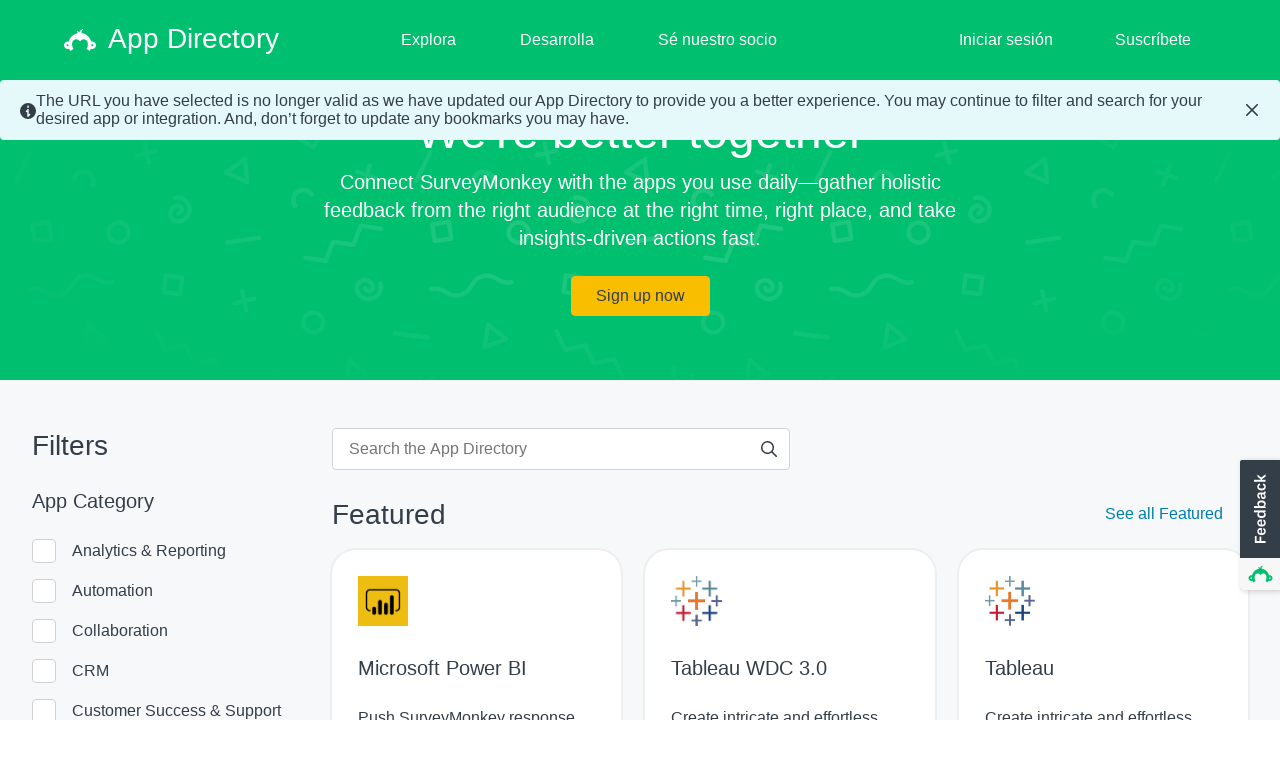

--- FILE ---
content_type: text/javascript
request_url: https://prod.smassets.net/assets/smweb/legacy/contentweb/sm-vend-wrench.60a3c5973a57.js
body_size: 77771
content:
"use strict";(self.webpackChunk=self.webpackChunk||[]).push([[877],{292:function(e,n,r){r.d(n,{l:function(){return Select}});var t=r(55771),l=r(93611),o=r(7532),c=r(93033),a=r(40331),i={wrenchSelectContainer:"wrenchSelectContainer__ODcMh","wrenchSelect-size-sm":"wrenchSelect-size-sm__Z6YYY",wrenchSelect:"wrenchSelect__Hl5kj","wrenchSelect-addOn":"wrenchSelect-addOn__5JrIs",wrenchSelectAffordance:"wrenchSelectAffordance__b6JK3",wrenchSelectAddOn:"wrenchSelectAddOn__j8IsA","wrenchSelect-color-error":"wrenchSelect-color-error__kYUu5","wrenchSelect-color-success":"wrenchSelect-color-success__uBUo8","wrenchSelect-disabled":"wrenchSelect-disabled__XzqNO","wrenchSelect-noBorder":"wrenchSelect-noBorder__55r4T","wrenchSelect-stretched":"wrenchSelect-stretched__7z5Vi","wrenchSelect-size-md":"wrenchSelect-size-md__9r9k+","wrenchSelect-size-lg":"wrenchSelect-size-lg__SknXr"};function _extends(){return _extends=Object.assign?Object.assign.bind():function(e){for(var n=1;n<arguments.length;n++){var r=arguments[n];for(var t in r)({}).hasOwnProperty.call(r,t)&&(e[t]=r[t])}return e},_extends.apply(null,arguments)}function _objectWithoutPropertiesLoose(e,n){if(null==e)return{};var r={};for(var t in e)if({}.hasOwnProperty.call(e,t)){if(-1!==n.indexOf(t))continue;r[t]=e[t]}return r}const s=["children","disabled","value","classNameOverride"],d=["children","label","disabled","classNameOverride"],h=["children","id","label","ariaLabel","disabled","color","size","multiple","stretched","noBorder","addOn","classNameOverride"],Select=e=>{let{children:n,id:r,label:s,ariaLabel:d,disabled:u=!1,color:w,size:p="md",multiple:m=!1,stretched:f=!1,noBorder:g=!1,addOn:_,classNameOverride:x}=e,b=_objectWithoutPropertiesLoose(e,h);const v=(0,t.useMemo)((()=>null!=r?r:(0,l.uniqueId)("input")),[r]),C=(0,l.clsx)(i.wrenchSelectContainer,i["wrenchSelect-size-".concat(p)],w&&i["wrenchSelect-color-".concat(w)],_&&i["wrenchSelect-addOn"],u&&i["wrenchSelect-disabled"],g&&i["wrenchSelect-noBorder"],f&&i["wrenchSelect-stretched"],x);return(0,a.jsxs)(a.Fragment,{children:[!!s&&(0,a.jsx)(o.J,{htmlFor:v,children:s}),(0,a.jsxs)("div",{className:C,role:"button",children:[_&&(0,a.jsx)("div",{className:i.wrenchSelectAddOn,children:_}),(0,a.jsx)("select",_extends({className:i.wrenchSelect,"aria-label":null!=d?d:s,id:v,disabled:u,multiple:m},(0,l.safeRest)(b),{children:n})),!m&&(0,a.jsx)("span",{className:i.wrenchSelectAffordance,children:(0,a.jsx)(c.IconCaretDown,{title:"Select dropdown arrow"})})]})]})};Select.Option=e=>{let{children:n,disabled:r=!1,value:t,classNameOverride:o}=e,c=_objectWithoutPropertiesLoose(e,s);return(0,a.jsx)("option",_extends({disabled:r,value:t,className:o},(0,l.safeRest)(c),{children:n}))},Select.OptGroup=e=>{let{children:n,label:r,disabled:t,classNameOverride:o}=e,c=_objectWithoutPropertiesLoose(e,d);return(0,a.jsx)("optgroup",_extends({label:r,disabled:t,className:o},(0,l.safeRest)(c),{children:n}))}},2223:function(e,n,r){r.r(n),r.d(n,{Grid:function(){return h}});var t=r(55771),l=r(93611),o=r(62381),c={wrenchGridItem:"wrenchGridItem__y0O3U","wrenchGridItem-col-xs-1":"wrenchGridItem-col-xs-1__oDjCY","wrenchGridItem-col-xs-2":"wrenchGridItem-col-xs-2__tROkV","wrenchGridItem-col-xs-3":"wrenchGridItem-col-xs-3__EH+7a","wrenchGridItem-col-xs-4":"wrenchGridItem-col-xs-4__LNws+","wrenchGridItem-col-xs-5":"wrenchGridItem-col-xs-5__V9e1A","wrenchGridItem-col-xs-6":"wrenchGridItem-col-xs-6__SVGRx","wrenchGridItem-col-xs-7":"wrenchGridItem-col-xs-7__KMqtO","wrenchGridItem-col-xs-8":"wrenchGridItem-col-xs-8__PEwKM","wrenchGridItem-col-xs-9":"wrenchGridItem-col-xs-9__+rbxc","wrenchGridItem-col-xs-10":"wrenchGridItem-col-xs-10__IcE99","wrenchGridItem-col-xs-11":"wrenchGridItem-col-xs-11__xVhdb","wrenchGridItem-col-xs-12":"wrenchGridItem-col-xs-12__7UDB7","wrench-no-gutters":"wrench-no-gutters__ImJip","wrenchGridItem-col-sm-1":"wrenchGridItem-col-sm-1__GAANq","wrenchGridItem-col-sm-2":"wrenchGridItem-col-sm-2__IfDr4","wrenchGridItem-col-sm-3":"wrenchGridItem-col-sm-3__GPUeY","wrenchGridItem-col-sm-4":"wrenchGridItem-col-sm-4__nPZWk","wrenchGridItem-col-sm-5":"wrenchGridItem-col-sm-5__5lNCd","wrenchGridItem-col-sm-6":"wrenchGridItem-col-sm-6__eTVFg","wrenchGridItem-col-sm-7":"wrenchGridItem-col-sm-7__xjLci","wrenchGridItem-col-sm-8":"wrenchGridItem-col-sm-8__u6hm8","wrenchGridItem-col-sm-9":"wrenchGridItem-col-sm-9__u271r","wrenchGridItem-col-sm-10":"wrenchGridItem-col-sm-10__ub-cp","wrenchGridItem-col-sm-11":"wrenchGridItem-col-sm-11__FRC6m","wrenchGridItem-col-sm-12":"wrenchGridItem-col-sm-12__wQ1nQ","wrenchGridItem-col-md-1":"wrenchGridItem-col-md-1__0GejR","wrenchGridItem-col-md-2":"wrenchGridItem-col-md-2__yneFc","wrenchGridItem-col-md-3":"wrenchGridItem-col-md-3__8SPnT","wrenchGridItem-col-md-4":"wrenchGridItem-col-md-4__25V2-","wrenchGridItem-col-md-5":"wrenchGridItem-col-md-5__DRWpj","wrenchGridItem-col-md-6":"wrenchGridItem-col-md-6__MkRgP","wrenchGridItem-col-md-7":"wrenchGridItem-col-md-7__6oc12","wrenchGridItem-col-md-8":"wrenchGridItem-col-md-8__Jk6xo","wrenchGridItem-col-md-9":"wrenchGridItem-col-md-9__eOscf","wrenchGridItem-col-md-10":"wrenchGridItem-col-md-10__1e4st","wrenchGridItem-col-md-11":"wrenchGridItem-col-md-11__xDsy3","wrenchGridItem-col-md-12":"wrenchGridItem-col-md-12__5cnIO","wrenchGridItem-col-lg-1":"wrenchGridItem-col-lg-1__ADmiW","wrenchGridItem-col-lg-2":"wrenchGridItem-col-lg-2__NtYhP","wrenchGridItem-col-lg-3":"wrenchGridItem-col-lg-3__E4xLm","wrenchGridItem-col-lg-4":"wrenchGridItem-col-lg-4__Pu1zU","wrenchGridItem-col-lg-5":"wrenchGridItem-col-lg-5__XwkzQ","wrenchGridItem-col-lg-6":"wrenchGridItem-col-lg-6__9GrSJ","wrenchGridItem-col-lg-7":"wrenchGridItem-col-lg-7__4sCJt","wrenchGridItem-col-lg-8":"wrenchGridItem-col-lg-8__SvF+4","wrenchGridItem-col-lg-9":"wrenchGridItem-col-lg-9__YVFNj","wrenchGridItem-col-lg-10":"wrenchGridItem-col-lg-10__nTOeD","wrenchGridItem-col-lg-11":"wrenchGridItem-col-lg-11__2nOTb","wrenchGridItem-col-lg-12":"wrenchGridItem-col-lg-12__yPvbJ","wrenchGridItem-col-xl-1":"wrenchGridItem-col-xl-1__KQD9S","wrenchGridItem-col-xl-2":"wrenchGridItem-col-xl-2__o2bKm","wrenchGridItem-col-xl-3":"wrenchGridItem-col-xl-3__6N1bx","wrenchGridItem-col-xl-4":"wrenchGridItem-col-xl-4__uuzh2","wrenchGridItem-col-xl-5":"wrenchGridItem-col-xl-5__+qA6W","wrenchGridItem-col-xl-6":"wrenchGridItem-col-xl-6__qlTyb","wrenchGridItem-col-xl-7":"wrenchGridItem-col-xl-7__IANyM","wrenchGridItem-col-xl-8":"wrenchGridItem-col-xl-8__AS1Ym","wrenchGridItem-col-xl-9":"wrenchGridItem-col-xl-9__x+3fE","wrenchGridItem-col-xl-10":"wrenchGridItem-col-xl-10__uCC4Z","wrenchGridItem-col-xl-11":"wrenchGridItem-col-xl-11__kOwud","wrenchGridItem-col-xl-12":"wrenchGridItem-col-xl-12__nLe4d",wrenchGridContainer:"wrenchGridContainer__M+O1U","wrenchGridContainer-noBleeds":"wrenchGridContainer-noBleeds__Qrhbx","wrenchGridContainer-fluid":"wrenchGridContainer-fluid__zBXts",wrenchGrid:"wrenchGrid__LXjbH","wrenchGrid-gutters":"wrenchGrid-gutters__heY0A","wrenchGrid-row-gap-0":"wrenchGrid-row-gap-0__Pg85+","wrenchGrid-row-gap-1":"wrenchGrid-row-gap-1__ZGzAs","wrenchGrid-row-gap-2":"wrenchGrid-row-gap-2__DQNbv","wrenchGrid-row-gap-3":"wrenchGrid-row-gap-3__0vPLR","wrenchGrid-row-gap-4":"wrenchGrid-row-gap-4__sFBS5","wrenchGrid-row-gap-5":"wrenchGrid-row-gap-5__2MjJN","wrenchGrid-row-gap-6":"wrenchGrid-row-gap-6__p1jEL","wrenchGrid-row-gap-7":"wrenchGrid-row-gap-7__SvheH","wrenchGrid-row-gap-8":"wrenchGrid-row-gap-8__m2gjw","wrenchGrid-row-gap-9":"wrenchGrid-row-gap-9__kpB-f","wrenchGrid-row-gap-10":"wrenchGrid-row-gap-10__MWW8T"},a=r(40331);function _extends(){return _extends=Object.assign?Object.assign.bind():function(e){for(var n=1;n<arguments.length;n++){var r=arguments[n];for(var t in r)({}).hasOwnProperty.call(r,t)&&(e[t]=r[t])}return e},_extends.apply(null,arguments)}function _objectWithoutPropertiesLoose(e,n){if(null==e)return{};var r={};for(var t in e)if({}.hasOwnProperty.call(e,t)){if(-1!==n.indexOf(t))continue;r[t]=e[t]}return r}var i=t.createContext({noGutters:!1});const s=["children","xs","sm","md","lg","xl","xsOrder","smOrder","mdOrder","lgOrder","xlOrder","noGutters","classNameOverride"],d=["children","noGutters","noBleeds","fluid","spacingClass","verticalGap","m","mx","my","mt","mb","ml","mr","p","px","py","pt","pb","pl","pr","classNameOverride"],h=(0,l.withNested)((e=>{let{children:n,noGutters:r=!1,noBleeds:o=!1,fluid:s=!1,spacingClass:h,verticalGap:u,m:w,mx:p,my:m,mt:f,mb:g,ml:_,mr:x,p:b,px:v,py:C,pt:y,pb:j,pl:L,pr:T,classNameOverride:I}=e,S=_objectWithoutPropertiesLoose(e,d);const O=(0,l.propMapToClasses)({"wrench-m":w,"wrench-mx":p,"wrench-my":m,"wrench-mt":f,"wrench-mb":g,"wrench-ml":_,"wrench-mr":x,"wrench-p":b,"wrench-px":v,"wrench-py":C,"wrench-pt":y,"wrench-pb":j,"wrench-pl":L,"wrench-pr":T,"wrench-verticalGap":u}),k=(0,l.clsx)(c.wrenchGridContainer,o&&c["wrenchGridContainer-noBleeds"],s&&c["wrenchGridContainer-fluid"],h,O,I),M=(0,l.clsx)(c.wrenchGrid,r&&c["wrenchGrid-gutters"],u&&c["wrenchGrid-row-gap-".concat(u)]),N=(0,t.useMemo)((()=>({noGutters:r})),[r]);return(0,a.jsx)(i.Provider,{value:N,children:(0,a.jsx)("div",_extends({className:k},(0,l.safeRest)(S),{children:(0,a.jsx)("div",{className:M,children:n})}))})}),{Item:e=>{let{children:n,xs:r,sm:d,md:h,lg:u,xl:w,xsOrder:p,smOrder:m,mdOrder:f,lgOrder:g,xlOrder:_,noGutters:x,classNameOverride:b}=e,v=_objectWithoutPropertiesLoose(e,s);const{noGutters:C}=(0,t.useContext)(i),y=(0,l.clsx)(c.wrenchGridItem,r&&c["wrenchGridItem-col-xs-".concat(r)],d&&c["wrenchGridItem-col-sm-".concat(d)],h&&c["wrenchGridItem-col-md-".concat(h)],u&&c["wrenchGridItem-col-lg-".concat(u)],w&&c["wrenchGridItem-col-xl-".concat(w)],(x||C)&&c["wrench-no-gutters"],b);return(0,a.jsx)("div",_extends({className:y},(0,l.safeRest)(v),{style:_extends({},(()=>{if("undefined"==typeof window)return{};const e={xs:o.WrenchTheme.breakpoints.xs,sm:o.WrenchTheme.breakpoints.sm,md:o.WrenchTheme.breakpoints.md,lg:o.WrenchTheme.breakpoints.lg,xl:o.WrenchTheme.breakpoints.xl},n=window.innerWidth,r=[["xl",_],["lg",g],["md",f],["sm",m],["xs",p]];for(const[t,l]of r)if(n>=e[t]&&l!==undefined)return{order:l};return{}})()),children:n}))}})},2479:function(e,n,r){r.r(n),r.d(n,{FOCUS_STATES:function(){return b},MENU_PLACEMENTS:function(){return v},Menu:function(){return Menu}});var t=r(55771),l=r(37264),o=r(96716),c=r(83800),a=r(30786),i=r(93611),s={wrenchMenuContainer:"wrenchMenuContainer__TLogi",wrenchMenu:"wrenchMenu__OTYAd",wrenchMenuMenuBody:"wrenchMenuMenuBody__X4USK","wrenchMenu-stretched":"wrenchMenu-stretched__Hpp42","wrenchMenu-noMaxHeight":"wrenchMenu-noMaxHeight__1+olR",wrenchMenuBody:"wrenchMenuBody__3DHyJ","wrenchMenuBody-padding":"wrenchMenuBody-padding__R1Qij",wrenchMenuFooter:"wrenchMenuFooter__5y7rP",wrenchMenuActions:"wrenchMenuActions__EzK2w","wrenchMenuFooter-align-left":"wrenchMenuFooter-align-left__XWemJ","wrenchMenuFooter-align-right":"wrenchMenuFooter-align-right__x9pOa",wrenchMenuGroup:"wrenchMenuGroup__fuwJs",wrenchMenuGroupHeading:"wrenchMenuGroupHeading__PF3tS",wrenchMenuHeader:"wrenchMenuHeader__HTVZC",wrenchMenuText:"wrenchMenuText__MY+Te",wrenchMenuTitle:"wrenchMenuTitle__nsqO+",wrenchMenuSubText:"wrenchMenuSubText__eKyp5",wrenchMenuAddOn:"wrenchMenuAddOn__6I8cW","wrenchMenuNested-inactive":"wrenchMenuNested-inactive__axWV8"},d=r(40331),h=r(95119),u=r(41231),w=r(93033);function _extends(){return _extends=Object.assign?Object.assign.bind():function(e){for(var n=1;n<arguments.length;n++){var r=arguments[n];for(var t in r)({}).hasOwnProperty.call(r,t)&&(e[t]=r[t])}return e},_extends.apply(null,arguments)}function _objectWithoutPropertiesLoose(e,n){if(null==e)return{};var r={};for(var t in e)if({}.hasOwnProperty.call(e,t)){if(-1!==n.indexOf(t))continue;r[t]=e[t]}return r}const p=["children","padding","classNameOverride"],MenuBody=e=>{let{children:n,padding:r=!1,classNameOverride:l}=e,o=_objectWithoutPropertiesLoose(e,p);const a=(0,i.clsx)(s.wrenchMenuBody,r&&s["wrenchMenuBody-padding"],l);return(0,d.jsx)("section",{className:a,children:(null!=(h=t.Children.map(n,(e=>"MenuItem"===(0,i.getDisplayName)(e)?e:null)))?h:[]).length===t.Children.count(n)?(0,d.jsx)(c.List,_extends({interactive:!0},o,{children:n})):n});var h};MenuBody.displayName="MenuBody";var m=t.createContext({nestedActiveId:null,setNestedActiveId:()=>{},nestedActiveRef:null,handleMenuClose:()=>{}});const f=["children","title","dense","groupIndex","onKeyDown"],renderListItems=e=>{let{children:n,groupIndex:r,onKeyDown:l}=e;return t.Children.map(n,(e=>t.isValidElement(e)?(0,t.cloneElement)(e,{groupindex:r,onKeyDown:l}):null))},MenuGroup=e=>{let{children:n,title:r,dense:t,groupIndex:l,onKeyDown:o}=e,a=_objectWithoutPropertiesLoose(e,f);return(0,d.jsx)("section",{className:s.wrenchMenuGroup,children:(0,d.jsxs)(c.List,_extends({noRules:!0,dense:t,interactive:!0},a,{children:[r&&(0,d.jsx)("div",{className:s.wrenchMenuGroupHeading,children:(0,d.jsx)(h.Typography,{variant:"bodySm",weight:"medium",children:r})}),renderListItems({children:n,groupIndex:l,onKeyDown:o})]}))})};MenuGroup.displayName="MenuGroup";const g=["addOn","addOnPlacement","addOnIsInteractive","autoClose","color","onClick","children","disabled","component","isNavigable","isFocused","marked","upgrade","groupindex","index","role","id","nestedId"],_=(0,t.forwardRef)(((e,n)=>{let{addOn:r,addOnPlacement:l="left",addOnIsInteractive:o=!1,autoClose:a=!0,color:s,onClick:h,children:u,disabled:w=!1,component:p,isNavigable:f=!1,isFocused:_=!1,marked:x=!1,upgrade:b=!1,groupindex:v,index:C,role:y="menuitem",id:j,nestedId:L}=e,T=_objectWithoutPropertiesLoose(e,g);const{nestedActiveId:I,setNestedActiveId:S,handleMenuClose:O}=(0,t.useContext)(m);return(0,d.jsx)(c.List.Item,_extends({addOnLeft:"left"===l?r:undefined,addOnLeftIsInteractive:"left"===l&&o,addOnRight:"right"===l?r:undefined,addOnRightIsInteractive:"right"===l&&o,color:s,component:p,"data-group":v,disabled:w,index:C,isNavigable:f,marked:x,menu:!0,interactive:!0,onClick:e=>{h&&h(e),L&&L!==I?S(L):a&&O&&O(e),e.stopPropagation()},role:y,upgrade:b,tabIndex:w?-1:0,ref:n,id:j,"aria-owns":L},(0,i.safeRest)(T),{children:u}))}));_.displayName="MenuItem";const x=["children","id","parentId","title"],MenuNested=e=>{let{children:n,id:r,parentId:l,title:o}=e,c=_objectWithoutPropertiesLoose(e,x);const{nestedActiveId:a,setNestedActiveId:i,nestedActiveRef:h}=(0,t.useContext)(m),p=r===a;return(0,d.jsx)("div",{ref:p?h:undefined,className:p?undefined:s["wrenchMenuNested-inactive"],children:(0,d.jsxs)(MenuGroup,_extends({},c,{id:r,children:[o&&(0,d.jsxs)(_,{autoClose:!1,onClick:()=>{i(l)},children:[(0,d.jsx)(u.Box,{display:"inline-block",mr:3,children:(0,d.jsx)(w.IconArrowLeft,{title:o})}),o]}),n]}))})};MenuNested.displayName="MenuNested";let b=function(e){return e.TOP="top",e.BOTTOM="bottom",e}({});const v=["bottom-right","bottom-center","bottom-left","top-right","top-center","top-left"],C=["id","autoClose","closeOnBlur","children","dense","placement","menuTrigger","noMaxHeight","onChange","show","stretched","renderTo","role","noRules","elevation","preventDefault","stopPropagation","variant","alwaysRenderContent","anchorRef","matchTriggerWidth","defaultNestedId","noWrap","classNameOverride"],y={"bottom-left":"bottom-start","bottom-center":"bottom","bottom-right":"bottom-end","top-left":"top-start","top-center":"top","top-right":"top-end"},matchWidth=e=>{let{rects:n,elements:r}=e;r.floating.style.minWidth="".concat(n.reference.width,"px")},Menu=e=>{let{id:n,autoClose:r=!0,closeOnBlur:h=!0,children:u,dense:w=!1,placement:p="bottom-left",menuTrigger:f,noMaxHeight:g=!1,onChange:_,show:x=!1,stretched:v=!1,renderTo:j,role:L="menu",noRules:T=!1,elevation:I,preventDefault:S=!1,stopPropagation:O=!1,variant:k="list",alwaysRenderContent:M=!1,anchorRef:N,matchTriggerWidth:P=!1,defaultNestedId:B,noWrap:R=!1,classNameOverride:A}=e,E=_objectWithoutPropertiesLoose(e,C);const H=[(0,l.UU)({crossAxis:!1}),(0,l.BN)()];P&&H.push((0,l.Ej)({apply:matchWidth}));const{refs:z,elements:D,floatingStyles:F,update:G}=(0,l.we)({placement:y[p],middleware:H,elements:{reference:N||undefined}}),W=(0,t.useRef)(null),Z=(0,t.useRef)(null),K=(0,t.useRef)([]),V=(0,t.useRef)(null),Y=(0,t.useRef)(),[U,q]=(0,t.useState)(B),[J,X]=(0,t.useState)(x),[Q,$]=(0,t.useState)(null),[ee,ne]=(0,t.useState)(-1),re=(0,t.useRef)({focusIndex:ee,showState:J});re.current={focusIndex:ee,showState:J};const te=(0,t.useMemo)((()=>null!=n?n:(0,i.uniqueId)("wds-menu-")),[n]),le=(0,i.clsx)(s.wrenchMenuContainer,v&&s["wrenchMenu-stretched"],g&&s["wrenchMenu-noMaxHeight"],A),oe=(0,t.useRef)({});(0,t.useEffect)((()=>{if(oe.current={showProp:x,showState:J},J&&Z.current){var e;const r=U?V:Z;var n;if(null!=(e=r.current)&&e.getElementsByTagName("li"))K.current=[].slice.call(null==(n=r.current)?void 0:n.getElementsByTagName("li")).map((e=>e.firstChild)).filter(i.notEmpty)}x&&J!==x&&X(x)}),[x,J,u,U]),(0,t.useEffect)((()=>{if(Q){const n=Q===b.TOP?0:K.current.length-1;var e;if(K.current[n])null==(e=K.current[n])||e.focus();ne(n)}}),[Q,U]),(0,t.useEffect)((()=>{const{reference:e,floating:n}=D;if(J&&e&&n){return(0,o.ll)(e,n,G,{ancestorScroll:!1,layoutShift:!1})}}),[J,D,G]),(0,t.useEffect)((()=>{X(x)}),[x]);const ce=(0,t.useCallback)((()=>{$(null),ne(-1),q(B||undefined)}),[B]),ae=(0,t.useCallback)((e=>{X(e),_&&_(e)}),[_]),handleOnClick=e=>{O&&e.stopPropagation(),S&&e.preventDefault(),ae(!J)},ie=(0,t.useCallback)((e=>{const{key:n}=e;if(re.current.showState){const r=K.current.length-1,t=-1===re.current.focusIndex?0:re.current.focusIndex;let l=0;switch(!0){case n===i.KEYS.TAB&&"list"===k:case n===i.KEYS.ESC:ae(!1),W.current.firstChild&&W.current.firstChild.focus(),e.preventDefault();break;case n===i.KEYS.ENTER:K.current[t].click();break;case n===i.KEYS.UP:l=t>0?t-1:r;break;case n===i.KEYS.DOWN:l=t===r?0:t+1}n!==i.KEYS.UP&&n!==i.KEYS.DOWN||(ne(l),(e=>{if(K.current&&e>-1&&K.current[e]){const n=K.current[e].offsetTop+K.current[e].offsetHeight,r=Z.current.offsetHeight;Z.current.scrollTop=n<=r?0:n-r}})(l),l>-1&&K.current[l]&&(K.current[l].focus(),e.preventDefault()))}}),[ae,k]),handleOnTriggerKeyDown=e=>{const{key:n}=e;t.isValidElement(f)&&(0,i.conditionGuard)(f.props,Object.prototype.hasOwnProperty.call(f.props,"onKeyDown"))&&f.props.onKeyDown(e);if("Input"!==(0,i.getDisplayName)(f))switch(n){case i.KEYS.ENTER:case i.KEYS.SPACE:case i.KEYS.DOWN:handleOnClick(e),$(b.TOP),e.preventDefault();break;case i.KEYS.UP:handleOnClick(e),$(b.BOTTOM),e.preventDefault()}};(0,t.useEffect)((()=>()=>{window.clearTimeout(Y.current)}),[]);const se=(0,t.useCallback)((()=>{r&&ae(!1)}),[r,ae]),renderItemContainer=()=>{var e;const n=null!=(e=t.Children.map(u,((e,n)=>{return(0,t.isValidElement)(e)?"MenuGroup"!==(0,i.getDisplayName)(e)?undefined:(r=e,l=n,(0,t.cloneElement)(r,{groupIndex:l,dense:w,onKeyDown:ie})):undefined;var r,l})))?e:[];return n.length?n:"list"===k?(0,d.jsx)(c.List,_extends({interactive:!0,dense:w,noRules:T,noWrap:R},E,{children:(r=u,l=0,t.Children.map(r,(e=>t.isValidElement(e)?(0,t.cloneElement)(e,{groupindex:l,onKeyDown:ie}):null)))})):(e=>t.Children.map(e,(e=>t.isValidElement(e)?"MenuBody"===(0,i.getDisplayName)(e)?(0,t.cloneElement)(e,{dense:w,noRules:T}):["MenuHeader","MenuFooter","MenuNested","SearchHeader"].includes((0,i.getDisplayName)(e))?e:null:null)))(u);var r,l};return(0,d.jsx)(m.Provider,{value:{nestedActiveId:U,setNestedActiveId:q,nestedActiveRef:V,handleMenuClose:se},children:(0,d.jsxs)("span",_extends({className:le,onBlur:h?e=>{Y.current=window.setTimeout((()=>{var n,r,t;if(!J)return;let l=null;j&&((0,i.conditionGuard)(j,(0,i.isElement)(j))?l=j:j.current&&(l=j.current));const o=null==(n=l)?void 0:n.contains(document.activeElement),c=null==(r=W.current)?void 0:r.contains(document.activeElement),a="menuitem"===(null==(t=e.target)?void 0:t.getAttribute("role"));var s;a&&!c&&(null==(s=W.current)||s.focus());o||c||a||ae(!1)}),0)}:undefined,ref:W,tabIndex:-1},(0,i.safeRest)(E),{children:[(()=>{const e=(0,i.getDisplayName)(f),n="Button"===e,r="Input"===e;return(0,t.cloneElement)(f,_extends({"aria-haspopup":L},J&&{"aria-owns":te,"aria-expanded":!0},n&&{"aria-pressed":null!=J&&J||x},{onFocus:r?handleOnClick:undefined,onClick:r?undefined:handleOnClick,onKeyDown:handleOnTriggerKeyDown,tabIndex:0,ref:N?undefined:z.setReference}))})(),(()=>{const e=(0,d.jsx)("div",{className:s.wrenchMenu,ref:z.setFloating,style:_extends({},F,{zIndex:I}),children:(0,d.jsx)(a.zW,{"in":J,onExited:ce,speed:"fast",alwaysRenderContent:M,children:(0,d.jsx)("div",{className:s.wrenchMenuMenuBody,role:L,id:te,ref:Z,onKeyDown:e=>ie(e),children:renderItemContainer()})})});return(0,i.handlePortal)(e,j)})()]}))})};Menu.Item=_,Menu.Group=MenuGroup,Menu.Header=e=>{let{addOn:n,header:r,id:t,subHeader:l}=e;if(l&&n)throw new Error("You cannot have both subHeader and addon");if(!r&&l)throw new Error("You must provide a header if you provide a subHeader");return(0,d.jsxs)("section",{className:s.wrenchMenuHeader,children:[(0,d.jsxs)("div",{className:s.wrenchMenuTitle,children:[r&&(0,d.jsx)("h2",{className:s.wrenchMenuText,id:t,children:r}),l&&(0,d.jsx)("p",{className:s.wrenchMenuSubText,children:l})]}),n&&(0,d.jsx)("div",{className:s.wrenchMenuAddOn,children:n})]})},Menu.Body=MenuBody,Menu.Footer=e=>{let{align:n="left",children:r,classNameOverride:t}=e;const l=(0,i.clsx)(s.wrenchMenuFooter,s["wrenchMenuFooter-align-".concat(n)],t);return(0,d.jsx)("footer",{className:l,children:(0,d.jsx)("div",{className:s.wrenchMenuActions,children:r})})},Menu.Nested=MenuNested},2821:function(e,n,r){r.d(n,{oz:function(){return TabDummy},tU:function(){return Tabs}});var t=r(55771),l=r(4118),o=r(93611),c=r(93033),a={wrenchTabs:"wrenchTabs__YndnW","wrenchTabs-align-center":"wrenchTabs-align-center__k1T8v",wrenchTab:"wrenchTab__ZDJmP","wrenchTabs-align-left":"wrenchTabs-align-left__UqMaj","wrenchTabs-align-right":"wrenchTabs-align-right__piDvN","wrenchTabs-align-even":"wrenchTabs-align-even__dZOpI","wrenchTabs-color-light":"wrenchTabs-color-light__X7uVI","wrenchTabs-color-dark":"wrenchTabs-color-dark__EQQlL","wrenchTabs-color-transparent":"wrenchTabs-color-transparent__ZYP53",wrenchTabBtn:"wrenchTabBtn__ipeIO","wrenchTab-disabled":"wrenchTab-disabled__PHFgY","wrenchTab-selected":"wrenchTab-selected__F8+ST","wrenchTab-color-dark":"wrenchTab-color-dark__BbGp0",wrenchTabIcon:"wrenchTabIcon__JahY6",wrenchTabArrowIcon:"wrenchTabArrowIcon__+eTfC","wrenchTab-showIcon":"wrenchTab-showIcon__U76gX"},i=r(40331);function _extends(){return _extends=Object.assign?Object.assign.bind():function(e){for(var n=1;n<arguments.length;n++){var r=arguments[n];for(var t in r)({}).hasOwnProperty.call(r,t)&&(e[t]=r[t])}return e},_extends.apply(null,arguments)}function _objectWithoutPropertiesLoose(e,n){if(null==e)return{};var r={};for(var t in e)if({}.hasOwnProperty.call(e,t)){if(-1!==n.indexOf(t))continue;r[t]=e[t]}return r}const s=["selected","disabled","id","align","color","indicator","value","onKeyDown","onClick","children","href","showIcon","labelIcon","classNameOverride"],TabIcon=e=>{let{indicator:n,wrenchTabIcon:r}=e;return(0,i.jsx)("div",{className:r,children:{success:(0,i.jsx)(c.IconCheck,{title:"TabIndicator",color:"success"}),error:(0,i.jsx)(c.IconError,{title:"TabIndicator",color:"error"}),info:(0,i.jsx)(c.IconInfoFilled,{title:"TabIndicator",color:"info"}),warning:(0,i.jsx)(c.IconWarningFilled,{title:"TabIndicator",color:"warning"})}[n]})},d=(0,t.forwardRef)(((e,n)=>{let{selected:r=!1,disabled:t=!1,id:l,align:d="left",color:h="light",indicator:u,value:w=0,onKeyDown:p,onClick:m,children:f,href:g,showIcon:_=!1,labelIcon:x="Next Tab",classNameOverride:b}=e,v=_objectWithoutPropertiesLoose(e,s);const C=(0,o.clsx)(a.wrenchTab,t&&a["wrenchTab-disabled"],"dark"===h&&a["wrenchTab-color-dark"],r&&a["wrenchTab-selected"],_&&a["wrenchTab-showIcon"],b);let y=!!g;const j={role:"tab","aria-selected":r,tabIndex:t||!r?-1:0,className:a.wrenchTabBtn,id:l},L=u?(0,i.jsx)(TabIcon,{indicator:u,wrenchTabIcon:a.wrenchTabIcon}):null;return(0,i.jsxs)("li",_extends({role:"presentation",className:C},(0,o.safeRest)(v),{children:[y?(0,i.jsxs)("a",_extends({},j,{href:g,children:[f,L]})):(0,i.jsxs)("button",_extends({},j,{type:"button",onKeyDown:e=>{p&&p(e,l)},"aria-disabled":t,disabled:t,value:w,onClick:e=>{m(e,e.target,w,l)},ref:n,children:[f,L]})),_&&(0,i.jsx)("span",{className:a.wrenchTabArrowIcon,"aria-hidden":"true",children:(0,i.jsx)(c.IconArrowRight,{title:x,color:"lightMuted"})})]}))})),h=["align","color","fullWidth","selectionFollowsFocus","onChange","children","showIcon","classNameOverride"],u=["title"],Tabs=e=>{let{align:n="left",color:r="light",fullWidth:c=!1,selectionFollowsFocus:s=!0,onChange:w,children:p,showIcon:m=!1,classNameOverride:f}=e,g=_objectWithoutPropertiesLoose(e,h);const _=(0,t.useCallback)((function(){let e=arguments.length>0&&arguments[0]!==undefined?arguments[0]:-1;return t.Children.forEach(p,((n,r)=>{var t,l;null!=n&&null!=(t=n.props)&&t.selected&&!n.props.disabled&&(e=null!=(l=n.props.value)?l:r)})),e}),[p]),[x,b]=(0,t.useState)(_);(0,t.useEffect)((()=>{b(_)}),[_]);const v=(0,t.useMemo)((()=>(0,o.uniqueId)("wds-tab-")),[]),C=(0,t.useRef)(null),y=(0,t.useRef)(null),j=(0,t.useRef)(null),L=(0,o.clsx)(a.wrenchTabs,a["wrenchTabs-align-".concat(n)],a["wrenchTabs-color-".concat(r)],f),handleChange=(e,n,r,t,l)=>{null!==n&&((l||"click"===e.type||s)&&b(r),n.focus(),e.preventDefault(),w&&w(e,n,r,t))},handleKeyPress=(e,n)=>{const{key:r,target:t}=e,l=t;if("tab"!==l.getAttribute("role")||!Object.values(o.KEYS).includes(r))return;const c=[...C.current?[].slice.call(C.current.children):[]].map((e=>e.firstChild)).filter((e=>!e.disabled)),a=c.length-1,i=c.indexOf(l);let s=null,d=!1;switch(e.key){case o.KEYS.TAB:return void(j.current&&(j.current.focus(),e.preventDefault()));case o.KEYS.RIGHT:case o.KEYS.DOWN:s=i<a?c[i+1]:c[0];break;case o.KEYS.LEFT:case o.KEYS.UP:s=0!==i?c[i-1]:c[a];break;case o.KEYS.HOME:[s]=c;break;case o.KEYS.END:s=c[a];break;case o.KEYS.SPACE:case o.KEYS.ENTER:s=l,d=!0}null!==s&&handleChange(e,s,parseInt(s.value,10),n,d)},T=[],I=[];return t.Children.forEach(p,((e,o)=>{var a,s;if(!(0,t.isValidElement)(e))return;const h=null!=(a=e.props.id)?a:"".concat(v,"-").concat(o),w=null!=(s=e.props.value)?s:o,f=w===x;let g=!1;Array.isArray(p)&&o!==p.length-1&&(g=m),T.push(((e,l,o,c,a)=>{const i=e.props,{title:s}=i,h=_objectWithoutPropertiesLoose(i,u);return(0,t.createElement)(d,_extends({},h,{ref:o?y:undefined,key:l,id:c,selected:o,align:n,color:r,value:l,onKeyDown:handleKeyPress,onClick:handleChange,showIcon:a}),s)})(e,w,f,h,g)),e.props.children&&I.push(((e,n,r,t)=>{const o=c?{transparent:!0}:{padding:!0};return(0,i.jsx)("section",{ref:r?j:undefined,role:"tabpanel",tabIndex:0,"aria-labelledby":t,"aria-hidden":!r,children:(0,i.jsx)(l.Zv,_extends({},o,{hide:!r,children:e}))},n)})(e.props.children,w,f,h))})),(0,i.jsxs)("div",{children:[(0,i.jsx)("ul",_extends({role:"tablist",ref:C,className:L},(0,o.safeRest)(g),{children:T})),(0,i.jsx)("div",{children:I})]})},TabDummy=e=>(0,i.jsx)(i.Fragment,{})},4118:function(e,n,r){r.d(n,{Jn:function(){return CloseButton},hJ:function(){return Overlay},Zv:function(){return Pane}});r(55771);var t=r(93611),l=r(93033),o={wrenchCloseButton:"wrenchCloseButton__HDllP","wrenchCloseButton-disabled":"wrenchCloseButton-disabled__gtS0I","wrenchCloseButton-alert":"wrenchCloseButton-alert__864nt","wrenchCloseButton-badge":"wrenchCloseButton-badge__aKttR","wrenchCloseButton-banner":"wrenchCloseButton-banner__J1CZM","wrenchCloseButton-bannerCondensed":"wrenchCloseButton-bannerCondensed__LCSyJ"},c=r(40331),a="wrenchPane__yOZMs",i="wrenchPane-transparent__4NQnJ",s="wrenchPaneHidden__HjjsV",d="wrenchPaneBody__4656h";function _extends(){return _extends=Object.assign?Object.assign.bind():function(e){for(var n=1;n<arguments.length;n++){var r=arguments[n];for(var t in r)({}).hasOwnProperty.call(r,t)&&(e[t]=r[t])}return e},_extends.apply(null,arguments)}function _objectWithoutPropertiesLoose(e,n){if(null==e)return{};var r={};for(var t in e)if({}.hasOwnProperty.call(e,t)){if(-1!==n.indexOf(t))continue;r[t]=e[t]}return r}const h=["children","component","label","variant","disabled","classNameOverride"],CloseButton=e=>{let{children:n="CloseButton",component:r,label:a,variant:i="light",disabled:s=!1,classNameOverride:d}=e,u=_objectWithoutPropertiesLoose(e,h);const w=(0,t.clsx)(o.wrenchCloseButton,r&&o["wrenchCloseButton-".concat(r)],d);return(0,c.jsx)("button",_extends({type:"button",className:w,"aria-label":a,disabled:s},(0,t.safeRest)(u),{children:(0,c.jsx)(l.IconX,{title:"close",color:i})}))},Overlay=e=>{let{offsetTop:n=0,onClick:r,classNameOverride:t}=e;return(0,c.jsx)("div",{className:t,onClick:r,style:{top:"".concat(n,"px")},"data-testid":"Overlay__WDS"})},u=["children","hide","id","padding","labelledBy","role","transparent","classNameOverride"],Pane=e=>{let{children:n,hide:r=!1,id:l,padding:o=!1,labelledBy:h,role:w,transparent:p=!1,classNameOverride:m}=e,f=_objectWithoutPropertiesLoose(e,u);const g=(0,t.clsx)(r?s:a,!r&&p&&i,m);return(0,c.jsx)("div",_extends({className:g,role:w,id:l,"aria-labelledby":h,"aria-hidden":r},(0,t.safeRest)(f),{children:o?(0,c.jsx)("div",{className:d,children:n}):n}))}},6929:function(e,n,r){r.r(n),r.d(n,{LINK_COLORS:function(){return h},Link:function(){return Link}});var t=r(93033),l=r(93611),o="wrenchLink__wEjc5",c="wrenchLink-light__mDMgp",a="wrenchLink-underline__n8OFQ",i="wrenchLinkNewTab__rZ+n3",s=r(40331);function _extends(){return _extends=Object.assign?Object.assign.bind():function(e){for(var n=1;n<arguments.length;n++){var r=arguments[n];for(var t in r)({}).hasOwnProperty.call(r,t)&&(e[t]=r[t])}return e},_extends.apply(null,arguments)}const d=["children","color","underline","newTabLabel","classNameOverride"],Link=e=>{let{children:n,color:r,underline:h=!0,newTabLabel:u="This link opens in a new tab",classNameOverride:w}=e,p=function _objectWithoutPropertiesLoose(e,n){if(null==e)return{};var r={};for(var t in e)if({}.hasOwnProperty.call(e,t)){if(-1!==n.indexOf(t))continue;r[t]=e[t]}return r}(e,d);const m=(0,l.clsx)(o,"light"===r&&c,h&&a,w),f=p.target&&"_blank"===p.target?(0,s.jsx)("span",{className:i,children:(0,s.jsx)(t.IconArrowBox,{title:u,"aria-label":u,size:"sm"})}):null;return f?(0,s.jsxs)("a",_extends({className:m},(0,l.safeRest)(p),{children:[n,f]})):(0,s.jsx)("a",_extends({className:m},(0,l.safeRest)(p),{children:n}))},h=["light","dark"]},7532:function(e,n,r){r.d(n,{J:function(){return Label}});var t=r(93611),l="wrenchLabel__O0M9o",o="wrenchLabel-muted__Xlcll",c="wrenchLabel-plain__qTRXH",a=r(40331);function _extends(){return _extends=Object.assign?Object.assign.bind():function(e){for(var n=1;n<arguments.length;n++){var r=arguments[n];for(var t in r)({}).hasOwnProperty.call(r,t)&&(e[t]=r[t])}return e},_extends.apply(null,arguments)}const i=["children","htmlFor","muted","plain","classNameOverride"],Label=e=>{let{children:n,htmlFor:r,muted:s=!1,plain:d=!1,classNameOverride:h}=e,u=function _objectWithoutPropertiesLoose(e,n){if(null==e)return{};var r={};for(var t in e)if({}.hasOwnProperty.call(e,t)){if(-1!==n.indexOf(t))continue;r[t]=e[t]}return r}(e,i);const w=(0,t.clsx)(l,s&&o,d&&c,h);return(0,a.jsx)("label",_extends({className:w,htmlFor:r},(0,t.safeRest)(u),{children:n}))}},10751:function(e,n,r){r.r(n),r.d(n,{BUTTON_SIZES:function(){return h},BUTTON_TYPES:function(){return d},Button:function(){return p},VARIANTS:function(){return s},buttonInteractionColors:function(){return u},guardAnchor:function(){return guardAnchor}});var t=r(55771),l=r(93611),o=r(94248),c=r(93033),a={wrenchButton:"wrenchButton__7SoNG","wrenchButton-pressed":"wrenchButton-pressed__RQd6y","wrenchButton-onDark":"wrenchButton-onDark__kNrzi","wrenchButton-iconOnly":"wrenchButton-iconOnly__-90AX","wrenchButton-leftIcon":"wrenchButton-leftIcon__BC+51","wrenchButton-rightIcon":"wrenchButton-rightIcon__2aT6M","wrenchButton-variant-success":"wrenchButton-variant-success__t90SQ","wrenchButton-variant-warning":"wrenchButton-variant-warning__QdMCi","wrenchButton-variant-error":"wrenchButton-variant-error__8GFyP","wrenchButton-variant-upgrade":"wrenchButton-variant-upgrade__qJ-lA","wrenchButton-variant-info":"wrenchButton-variant-info__eM2Ux","wrenchButton-variant-secondary":"wrenchButton-variant-secondary__nSwIs","wrenchButton-variant-tertiary":"wrenchButton-variant-tertiary__I8OEP","wrenchButton-variant-link":"wrenchButton-variant-link__26ymc","wrenchButton-size-sm":"wrenchButton-size-sm__5RjWE","wrenchButton-size-lg":"wrenchButton-size-lg__Lq259",wrenchButtonLoading:"wrenchButtonLoading__y+SXS",wrenchButtonNewTab:"wrenchButtonNewTab__t2bDR",wrenchButtonProgressCircle:"wrenchButtonProgressCircle__XnlHf","wrenchButton-loading":"wrenchButton-loading__nlqp0","wrenchButton-noWrap":"wrenchButton-noWrap__nN++4","wrenchButton-stretched":"wrenchButton-stretched__X+Wil"},i=r(40331);function _extends(){return _extends=Object.assign?Object.assign.bind():function(e){for(var n=1;n<arguments.length;n++){var r=arguments[n];for(var t in r)({}).hasOwnProperty.call(r,t)&&(e[t]=r[t])}return e},_extends.apply(null,arguments)}const s=["primary","secondary","tertiary","success","warning","error","info","upgrade","link"],d=["button","reset","submit"],h=["sm","md","lg"],guardAnchor=(e,n)=>!!n,u={onLight:{primary:{hover:"#00AD65",pressed:"#009E5C"},secondary:{hover:"#E8E8E8",pressed:"#D9D9D9"},tertiary:{hover:"#E8E8E8",pressed:"#D9D9D9"},link:{hover:"#E8E8E8",pressed:"#D9D9D9"},success:{hover:"#00AD65",pressed:"#009E5C"},warning:{hover:"#EA4A10",pressed:"#DB460F"},error:{hover:"#9B1252",pressed:"#8D114B"},info:{hover:"#28B6BD",pressed:"#25A6AD"},upgrade:{hover:"#E0AC00",pressed:"#C79800"}},onDark:{primary:{hover:"#00B368",pressed:"#00A862"},secondary:{hover:"#4D586F",pressed:"#5E6A87"},tertiary:{hover:"#4D586F",pressed:"#5E6A87"},link:{hover:"#4D586F",pressed:"#5E6A87"},success:{hover:"#00B368",pressed:"#00A862"},warning:{hover:"#F37A4F",pressed:"#F16837"},error:{hover:"#D382A7",pressed:"#CE739C"},info:{hover:"#2BC2CA",pressed:"#28B6BD"},upgrade:{hover:"#EBB400",pressed:"#E0AC00"}}},w=["ariaPressed","pressed","buttonType","children","onDark","loading","disabled","href","label","newTabLabel","size","stretched","variant","noWrap","iconOnly","classNameOverride"],Button=(e,n)=>{let{ariaPressed:r,pressed:s,buttonType:d="button",children:h,onDark:u=!1,loading:p=!1,disabled:m=!1,href:f,label:g,newTabLabel:_="This link opens in a new tab",size:x="md",stretched:b=!1,variant:v="primary",noWrap:C=!1,iconOnly:y=!1,classNameOverride:j}=e,L=function _objectWithoutPropertiesLoose(e,n){if(null==e)return{};var r={};for(var t in e)if({}.hasOwnProperty.call(e,t)){if(-1!==n.indexOf(t))continue;r[t]=e[t]}return r}(e,w);const T=t.Children.count(h),I=t.Children.toArray(h),S=y||!(1!==T||!(0,l.getDisplayName)(I[0]).includes("WithIcon")),O=!!(T>1&&(0,l.getDisplayName)(I[0]).includes("WithIcon")),k=!!(T>1&&(0,l.getDisplayName)(I[I.length-1]).includes("WithIcon"));let M;if(S&&!g&&console.warn("A label is required when the child of a Button is an icon"),f){M=L.target&&"_blank"===L.target&&!L.rel?"noopener noreferrer":undefined}const N=(0,l.clsx)(a.wrenchButton,"primary"!==v&&a["wrenchButton-variant-".concat(v)],"md"!==x&&a["wrenchButton-size-".concat(x)],u&&a["wrenchButton-onDark"],(s||r)&&a["wrenchButton-pressed"],p&&a["wrenchButton-loading"],b&&a["wrenchButton-stretched"],C&&a["wrenchButton-noWrap"],S&&a["wrenchButton-iconOnly"],O&&a["wrenchButton-leftIcon"],k&&a["wrenchButton-rightIcon"],v&&"wrenchButton--".concat(v),j),P=p||m,B=["primary","success","warning","error"].includes(v)?"light":"dark",R=p?(0,i.jsx)("span",{className:a.wrenchButtonProgressCircle,children:(0,i.jsx)(o.ProgressCircle,{color:B,size:"xs",continuous:!0})}):null,A=L.target&&"_blank"===L.target,E=(0,i.jsx)("span",{className:a.wrenchButtonNewTab,children:(0,i.jsx)(c.IconArrowBox,{title:_,"aria-label":_,size:"md"})});return(0,l.conditionGuard)(L,!!f)?(0,i.jsxs)("a",_extends({},(0,l.safeRest)(L),{className:N,href:P?undefined:f,role:P?"link":undefined,"aria-disabled":P?"true":undefined,"aria-label":A&&S?_:undefined,title:g,rel:M,ref:n,children:[R,h,!S&&A&&E]})):(0,i.jsxs)("button",_extends({},(0,l.safeRest)(L),{className:N,type:d,disabled:P,"aria-pressed":r||s,"aria-label":g,ref:n,children:[R,h]}))};var p=(0,t.forwardRef)(Button)},14848:function(e,n,r){r.r(n),r.d(n,{BREAKPOINTS:function(){return i},Responsive:function(){return Responsive}});r(55771);var t=r(41965),l=r(62381),o=r(93611),c=r(40331);function _extends(){return _extends=Object.assign?Object.assign.bind():function(e){for(var n=1;n<arguments.length;n++){var r=arguments[n];for(var t in r)({}).hasOwnProperty.call(r,t)&&(e[t]=r[t])}return e},_extends.apply(null,arguments)}const a=["children","minWidth","maxWidth","defaultMatches"],Responsive=e=>{let{children:n,minWidth:r,maxWidth:i,defaultMatches:s}=e,d=function _objectWithoutPropertiesLoose(e,n){if(null==e)return{};var r={};for(var t in e)if({}.hasOwnProperty.call(e,t)){if(-1!==n.indexOf(t))continue;r[t]=e[t]}return r}(e,a),h="(min-width: ".concat(r?l.WrenchTheme.breakpoints[r]:"","px)");const u="".concat(i?l.WrenchTheme.breakpoints[i]-1:"","px");r&&i?h="(min-width: ".concat(l.WrenchTheme.breakpoints[r],"px) and (max-width: ").concat(u,")"):i&&(h="(max-width: ".concat(u,")"));const w=!s&&"function"==typeof n;return(0,c.jsx)(t.A,_extends({query:h,defaultMatches:s},(0,o.safeRest)(d),{children:w?n:(0,c.jsx)(c.Fragment,{children:n})}))},i=["xs","sm","md","lg","xl"]},16825:function(e,n,r){r.d(n,{k:function(){return RichTextInput}});var t=r(55771),l=r(93611),o=r(54849),c=r(90577),a={wrenchRichTextInputColorButton:"wrenchRichTextInputColorButton__R33ie",wrenchRichTextInputColorSwatchBorder:"wrenchRichTextInputColorSwatchBorder__s2tiC",wrenchRichTextInputColorSwatch:"wrenchRichTextInputColorSwatch__skjNv",wrenchRichTextInputColorInput:"wrenchRichTextInputColorInput__8iPWr",wrenchRichTextMenuBar:"wrenchRichTextMenuBar__nubRs",wrenchRTITableWrapper:"wrenchRTITableWrapper__+sT1Q",wrenchRTITableRow:"wrenchRTITableRow__ZSh7T",wrenchRTITableButton:"wrenchRTITableButton__d2tGn",wrenchRTITableButtonHoverActive:"wrenchRTITableButtonHoverActive__pR1J0",wrenchRTITableButtonSelectActive:"wrenchRTITableButtonSelectActive__Aavij",wrenchRTITableButtonSelected:"wrenchRTITableButtonSelected__qOx2Q",wrenchRichTextWrapper:"wrenchRichTextWrapper__21+gy",wrenchRichTextMenuBarWrapper:"wrenchRichTextMenuBarWrapper__z18kH","wrenchRichTextInput-background-main":"wrenchRichTextInput-background-main__un5KD","wrenchRichTextInput-scrollableToolbar":"wrenchRichTextInput-scrollableToolbar__qX0cs",wrenchRichTextFloatingMenuBarWrapper:"wrenchRichTextFloatingMenuBarWrapper__R-1as",wrenchRichTextInput:"wrenchRichTextInput__jcdKM",wrenchRichTextFloatingMenuBarWrapperExpanded:"wrenchRichTextFloatingMenuBarWrapperExpanded__2SJ6T","wrenchRichTextInput-color-warning":"wrenchRichTextInput-color-warning__474x8","wrenchRichTextInput-color-success":"wrenchRichTextInput-color-success__OTubz","wrenchRichTextInput-color-error":"wrenchRichTextInput-color-error__lPVzR"},i=r(93033),s=r(40331),d=r(10751),h=r(41231),u=r(69681),w=r(50618),p=r(292),m=r(2821),f=r(71431),g=r(65814),_=r(7532),x=r(95119),b=r(37766),v=r(2479),C=r(23016),y=r(76437),j=r(78910),L=r(34708),T=r(11502),I=r(40912),S=r(56700),O=r(99310),k=r(11124),M=r(41460),N=r(12909),P=r(49964),B=r(8956),R=r(19704),A=r(38708),E=r(42359);function _extends(){return _extends=Object.assign?Object.assign.bind():function(e){for(var n=1;n<arguments.length;n++){var r=arguments[n];for(var t in r)({}).hasOwnProperty.call(r,t)&&(e[t]=r[t])}return e},_extends.apply(null,arguments)}function _objectWithoutPropertiesLoose(e,n){if(null==e)return{};var r={};for(var t in e)if({}.hasOwnProperty.call(e,t)){if(-1!==n.indexOf(t))continue;r[t]=e[t]}return r}const H=["Bold","Underline","Italic","StrikeThrough","Link","TextColor","Tooltip","InsertImage","InsertMedia","Subscript","Superscript","AlignLeft","AlignCenter","AlignRight","Justify","ClearFormatting","FontFamily","FontSize","Table","BulletList","OrderedList","Undo","Redo"],z=(0,i.withIcon)((()=>(0,s.jsx)("g",{children:(0,s.jsx)("path",{d:"m 7.7613346,19 c -0.2533346,0 -0.4399994,-0.06 -0.56,-0.18 -0.1200006,-0.120001 -0.18,-0.306665 -0.18,-0.56 L 7.001297,5.74 c 0,-0.266668 0.080037,-0.4566661 0.2000376,-0.57 C 7.3213352,5.0566661 7.508,5 7.7613346,5 H 12.78 c 1.560008,0 2.72333,0.3166635 3.49,0.95 0.76667,0.6333365 1.15,1.4966612 1.15,2.59 0,0.66667 -0.209998,1.2833305 -0.63,1.85 -0.420002,0.56667 -0.936664,0.963332 -1.55,1.19 l 0.02,0.08 c 0.386669,0.06667 0.793331,0.246665 1.22,0.54 0.426669,0.293335 0.786665,0.676664 1.08,1.15 0.293335,0.473336 0.44,1.009997 0.44,1.61 0,1.320007 -0.426662,2.32333 -1.28,3.01 -0.853338,0.68667 -2.119992,1.03 -3.8,1.03 z m 4.9682714,-8.26 c 0.68712,0 1.237508,-0.169998 1.651183,-0.51 0.413674,-0.3400017 0.620508,-0.7699974 0.620508,-1.29 0,-1.1466724 -0.757223,-1.72 -2.271691,-1.72 H 9.28 v 3.52 z m 0.589929,6.02 c 0.725585,0 1.283719,-0.169998 1.674419,-0.51 C 15.384653,15.909998 15.58,15.42667 15.58,14.8 c 0,-0.58667 -0.223253,-1.036665 -0.669767,-1.35 -0.446514,-0.313335 -1.088368,-0.47 -1.925582,-0.47 H 9.28 v 3.78 z",transform:"translate(-3,-5)"})}))),D=(0,i.withIcon)((()=>(0,s.jsx)("g",{transform:"translate(-4 -5)",children:(0,s.jsx)("path",{d:"m16.746094 4.7226562-.175782.8398438h-.263671c-.638024 0-1.097004.1204415-1.376953.3613281-.27995.2408866-.46875.598956-.566407 1.0742188l-2.070312 9.8046871c-.05859.27995-.08789.465495-.08789.556641 0 .533857.481766.800781 1.445313.800781h.253906l-.175782.839844h-5.8203129l.15625-.839844h.2636719c1.1067764 0 1.761067-.478511 1.962891-1.435547l2.080078-9.8046871c.05208-.2473971.07813-.4329421.07813-.5566407 0-.5338568-.481766-.8007812-1.445313-.8007812h-.253911l.175781-.8398438z"})}))),F=(0,i.withIcon)((()=>(0,s.jsx)("g",{transform:"translate(2 0)",children:(0,s.jsx)("path",{d:"M 9.898438 0 C 10.507812 0 11 0.492188 11 1.101562 L 11 7.148438 C 11 7.835938 10.855469 8.480469 10.570312 9.074219 C 10.285156 9.683594 9.890625 10.210938 9.394531 10.65625 C 8.894531 11.101562 8.3125 11.453125 7.648438 11.703125 C 6.972656 11.96875 6.257812 12.101562 5.5 12.101562 C 4.742188 12.101562 4.027344 11.96875 3.351562 11.703125 C 2.6875 11.453125 2.105469 11.101562 1.605469 10.65625 C 1.109375 10.210938 0.714844 9.683594 0.429688 9.074219 C 0.144531 8.480469 0 7.835938 0 7.148438 L 0 1.101562 C 0 0.492188 0.492188 0 1.101562 0 C 1.707031 0 2.199219 0.492188 2.199219 1.101562 L 2.199219 7.148438 C 2.199219 7.492188 2.277344 7.824219 2.433594 8.148438 C 2.585938 8.46875 2.800781 8.761719 3.078125 9.023438 C 3.398438 9.296875 3.765625 9.511719 4.183594 9.667969 C 4.601562 9.824219 5.042969 9.898438 5.5 9.898438 C 5.957031 9.898438 6.398438 9.824219 6.816406 9.667969 C 7.234375 9.511719 7.601562 9.296875 7.921875 9.023438 C 8.199219 8.761719 8.414062 8.46875 8.566406 8.148438 C 8.722656 7.824219 8.800781 7.492188 8.800781 7.148438 L 8.800781 1.101562 C 8.800781 0.492188 9.292969 0 9.898438 0 Z M 1.101562 13.199219 L 9.898438 13.199219 C 10.507812 13.199219 11 13.691406 11 14.300781 C 11 14.90625 10.507812 15.398438 9.898438 15.398438 L 1.101562 15.398438 C 0.492188 15.398438 0 14.90625 0 14.300781 C 0 13.691406 0.492188 13.199219 1.101562 13.199219 Z M 1.101562 13.199219 "})}))),G=(0,i.withIcon)((()=>(0,s.jsxs)("g",{transform:"translate(-4 -5)",children:[(0,s.jsx)("path",{d:"m15.6 8.5c-.492498-.6644988-.931915-1.1139155-1.31825-1.34825-.579503-.3515018-1.28175-.55175-1.98075-.55175-2.701 0-2.801 1.7439982-2.801 2.105 0 1.614118 1.775 2.003133 3.2 2.295 4.389.898952 4.6115 2.8105 4.6 3.9-.01489 1.410441-.7 4.1-5 4.1-2.9 0-4.5464104-1.464665-5.3-2.5715l1.539-1.14c.3420017.589003 1.55086 2.0805 3.705 2.0805 1.587235 0 2.429013-.465634 2.8785-1.23975.488177-.84075.370373-2.092408-.75525-2.679-.674503-.351502-1.56725-.647126-2.86725-.95025-1.03395-.241088-3.9-.8-3.9-3.6 0-2.9 2.678466-3.9 4.7865-3.9 2.910522 0 4.2135 1.6 4.7135 2.4z"}),(0,s.jsx)("path",{d:"m5 11h14c.552285 0 1 .447715 1 1s-.447715 1-1 1h-14c-.5522848 0-1-.447715-1-1s.4477152-1 1-1z",fillRule:"nonzero"})]})));(0,i.withIcon)((()=>(0,s.jsxs)("g",{transform:"translate(-4 -5)",children:[(0,s.jsx)("path",{d:"m10.668978 9.2184596c.312288-.3016507.798933-.2927499 1.100761.020133.301828.3128828.310414.8173524.01942 1.1410774l-4.227102 4.381928c-.3094425.320378-.8107397.320378-1.1201822 0l-4.2271013-4.381928c-.2909926-.323725-.2824063-.8281946.0194216-1.1410774.3018279-.3128829.788473-.3217837 1.1007605-.020133l3.6670113 3.8013224z",transform:"matrix(0 1 -1 0 19.001881 4.997947)"}),(0,s.jsx)("path",{d:"m20.668978 9.2184596c.312288-.3016507.798933-.2927499 1.100761.020133.301828.3128828.310414.8173524.01942 1.1410774l-4.227102 4.381928c-.309443.320378-.81074.320378-1.120182 0l-4.227101-4.381928c-.290993-.323725-.282407-.8281946.01942-1.1410774.301828-.3128829.788473-.3217837 1.100761-.020133l3.667011 3.8013224z",transform:"matrix(0 1 1 0 5.002053 -5.002053)"})]})));const W=(0,i.withIcon)((()=>(0,s.jsx)("g",{children:(0,s.jsx)("path",{d:"m13.248329 6c-.0025.071446-.01271.143727-.03131.2158144-.000201.0007769-.000402.00155-.000604.00233l-2.615263 10.0340676c-.114794.440434-.512524.747788-.9676718.747788h-.2662927c-.4430996 0-.8023028-.359203-.8023028-.802303 0-.06849.00877-.136699.026097-.202962l2.6134193-9.994735h-3.204401c-.5522848 0-1-.4477153-1-1 0-.5522848.4477152-1 1-1h9c.552285 0 1 .4477152 1 1 0 .5522847-.447715 1-1 1zm-8.248329 12h7c.552285 0 1 .447715 1 1s-.447715 1-1 1h-7c-.5522848 0-1-.447715-1-1s.4477152-1 1-1zm13.046875 1.515625-1.546875-1.546875-1.546875 1.546875c-.267513.267513-.701237.267513-.96875 0s-.267513-.701237 0-.96875l1.546875-1.546875-1.546875-1.546875c-.267513-.267513-.267513-.701237 0-.96875s.701237-.267513.96875 0l1.546875 1.546875 1.546875-1.546875c.267513-.267513.701237-.267513.96875 0s.267513.701237 0 .96875l-1.546875 1.546875 1.546875 1.546875c.267513.267513.267513.701237 0 .96875s-.701237.267513-.96875 0z",transform:"translate(-4 -4)"})})));(0,i.withIcon)((()=>(0,s.jsx)("g",{children:(0,s.jsx)("path",{d:"M 3.652344 0 L 10.957031 0 C 11.53125 0 12 0.46875 12 1.042969 C 12 1.621094 11.53125 2.085938 10.957031 2.085938 L 9.914062 2.085938 L 9.914062 13.566406 C 9.914062 14.140625 9.445312 14.609375 8.871094 14.609375 C 8.292969 14.609375 7.824219 14.140625 7.824219 13.566406 L 7.824219 2.085938 L 5.738281 2.085938 L 5.738281 13.566406 C 5.738281 14.140625 5.273438 14.609375 4.695312 14.609375 C 4.121094 14.609375 3.652344 14.140625 3.652344 13.566406 L 3.652344 7.304688 C 3.152344 7.304688 2.679688 7.207031 2.234375 7.011719 C 1.789062 6.824219 1.398438 6.566406 1.066406 6.238281 C 0.738281 5.90625 0.476562 5.515625 0.292969 5.070312 C 0.0976562 4.625 0 4.152344 0 3.652344 C 0 3.152344 0.0976562 2.679688 0.292969 2.234375 C 0.476562 1.789062 0.738281 1.398438 1.066406 1.066406 C 1.398438 0.738281 1.789062 0.476562 2.234375 0.292969 C 2.679688 0.0976562 3.152344 0 3.652344 0 Z M 3.652344 0 "})})));const Z=(0,i.withIcon)((()=>(0,s.jsx)("g",{children:(0,s.jsx)("path",{d:"m6.4142136 8h5.5857864c3.730133 0 6.158019 2.040441 6.810153 5.12032.565121 2.668933-.376847 5.603849-2.297231 6.740281-.475296.281267-1.088613.123976-1.369881-.351321-.281268-.475296-.123976-1.088613.35132-1.369881 1.100835-.651444 1.760835-2.707825 1.359173-4.604784-.459409-2.169681-2.083521-3.534615-4.853534-3.534615h-5.5857864l3.2928932 3.292893c.3905242.390524.3905242 1.02369 0 1.414214-.3905243.390524-1.0236893.390524-1.4142136 0l-5-5.0000002c-.3905243-.3905243-.3905243-1.0236893 0-1.4142136l5-5c.3905243-.3905243 1.0236893-.3905243 1.4142136 0 .3905242.3905243.3905242 1.0236893 0 1.4142136z",transform:"translate(-3 -3)"})}))),K=(0,i.withIcon)((()=>(0,s.jsx)("g",{children:(0,s.jsx)("path",{d:"m17.585786 10h-5.585284c-2.7700134 0-4.3941256 1.364934-4.8535341 3.534615-.4016623 1.896959.258338 3.95334 1.3591725 4.604784.4752966.281268.632588.894585.3513202 1.369881-.2812678.475297-.8945845.632588-1.3698811.351321-1.9203833-1.136432-2.8623513-4.071348-2.2972311-6.740281.652134-3.079879 3.0800208-5.12032 6.8101536-5.12032h5.585284l-3.292893-3.2928932c-.390524-.3905243-.390524-1.0236893 0-1.4142136s1.02369-.3905243 1.414214 0l4.981357 4.9813575c.192182.1822363.312038.4399959.312038.7257493s-.119856.5435131-.312038.7257493l-4.981357 4.9813577c-.390524.390524-1.02369.390524-1.414214 0s-.390524-1.02369 0-1.414214z",transform:"translate(-5 -3)"})})));(0,i.withIcon)((()=>(0,s.jsxs)("g",{transform:"translate(-3 -6)",children:[(0,s.jsx)("path",{d:"m3 18h18v3h-18z"}),(0,s.jsx)("path",{d:"m8.6599761 16h-.7379608c-.2761424 0-.5-.223858-.5-.5 0-.04866.0071-.09706.021087-.143674l2.6999997-8.9999999c.063448-.211492.258109-.3563261.478913-.3563261h2.75597c.220804 0 .415465.1448341.478913.3563261l2.7 8.9999999c.07935.264496-.07074.543238-.335239.622587-.04661.013983-.095012.021087-.143674.021087h-.737961c-.220451 0-.414889-.144379-.478638-.355412l-.691522-2.289176c-.063749-.211033-.258187-.355412-.478638-.355412h-3.382452c-.220451 0-.4148886.144379-.4786379.355412l-.6915222 2.289176c-.0637493.211033-.258187.355412-.4786378.355412zm2.6701599-7.6445885-.604167 2.0000005c-.07985.264344.06971.543372.33405.623226.046889.014164.095606.021362.144588.021362h1.590786c.276142 0 .5-.223858.5-.5 0-.04898-.0072-.0977-.02136-.144588l-.604169-2.0000005c-.063749-.2110323-.258187-.3554115-.478638-.3554115h-.382452c-.220451 0-.414889.1443792-.478638.3554115z"})]})));const V=(0,i.withIcon)((()=>(0,s.jsxs)("g",{transform:"translate(1 1)",children:[(0,s.jsx)("path",{d:"M 5.273438 12.125 L 7.550781 10.546875 L 12.808594 10.546875 C 13.222656 10.546875 13.5625 10.210938 13.5625 9.792969 L 13.5625 2.261719 C 13.5625 1.84375 13.222656 1.507812 12.808594 1.507812 L 2.261719 1.507812 C 1.84375 1.507812 1.507812 1.84375 1.507812 2.261719 L 1.507812 9.792969 C 1.507812 10.210938 1.84375 10.546875 2.261719 10.546875 L 5.273438 10.546875 Z M 3.765625 15 L 3.765625 12.054688 L 2.261719 12.054688 C 1.011719 12.054688 0 11.042969 0 9.792969 L 0 2.261719 C 0 1.011719 1.011719 0 2.261719 0 L 12.808594 0 C 14.054688 0 15.070312 1.011719 15.070312 2.261719 L 15.070312 9.792969 C 15.070312 11.042969 14.054688 12.054688 12.808594 12.054688 L 8.019531 12.054688 Z M 3.765625 15 "}),(0,s.jsx)("path",{d:"M 8.289062 5.273438 L 9.792969 5.273438 C 10.210938 5.273438 10.546875 5.613281 10.546875 6.027344 C 10.546875 6.445312 10.210938 6.78125 9.792969 6.78125 L 8.289062 6.78125 L 8.289062 8.289062 C 8.289062 8.703125 7.949219 9.042969 7.535156 9.042969 C 7.117188 9.042969 6.78125 8.703125 6.78125 8.289062 L 6.78125 6.78125 L 5.273438 6.78125 C 4.859375 6.78125 4.519531 6.445312 4.519531 6.027344 C 4.519531 5.613281 4.859375 5.273438 5.273438 5.273438 L 6.78125 5.273438 L 6.78125 3.765625 C 6.78125 3.351562 7.117188 3.015625 7.535156 3.015625 C 7.949219 3.015625 8.289062 3.351562 8.289062 3.765625 Z M 8.289062 5.273438 "})]}))),Y=(0,i.withIcon)((()=>(0,s.jsx)("g",{children:(0,s.jsx)("path",{d:"M 10.085938 4.546875 L 6.226562 8.402344 L 10.085938 12.261719 L 8.898438 13.445312 L 5.042969 9.589844 L 1.183594 13.445312 L 0 12.261719 L 3.855469 8.402344 L 0 4.546875 L 1.183594 3.363281 L 5.042969 7.21875 L 8.898438 3.363281 Z M 15 5.882812 L 10.898438 5.882812 L 10.898438 5.042969 L 11.648438 4.351562 C 12.285156 3.816406 12.757812 3.363281 13.074219 2.984375 C 13.386719 2.613281 13.546875 2.269531 13.554688 1.949219 C 13.5625 1.714844 13.488281 1.511719 13.328125 1.363281 C 13.175781 1.203125 12.933594 1.125 12.605469 1.117188 C 12.34375 1.125 12.117188 1.175781 11.898438 1.261719 L 11.34375 1.589844 L 10.964844 0.605469 C 11.191406 0.421875 11.460938 0.277344 11.789062 0.160156 C 12.117188 0.0429688 12.480469 0 12.875 0 C 13.53125 0 14.035156 0.167969 14.371094 0.511719 C 14.707031 0.839844 14.890625 1.292969 14.890625 1.832031 C 14.882812 2.300781 14.730469 2.738281 14.4375 3.132812 C 14.152344 3.539062 13.796875 3.914062 13.371094 4.277344 L 12.832031 4.714844 L 12.832031 4.730469 L 15 4.730469 Z M 15 5.882812 "})}))),U=(0,i.withIcon)((()=>(0,s.jsx)("g",{transform:"translate(0 3)",children:(0,s.jsx)("path",{d:"M 6.226562 5.042969 L 10.085938 8.898438 L 8.898438 10.085938 L 5.042969 6.226562 L 1.183594 10.085938 L 0 8.898438 L 3.855469 5.042969 L 0 1.183594 L 1.183594 0 L 5.042969 3.855469 L 8.898438 0 L 10.085938 1.183594 Z M 15 12.628906 L 10.898438 12.628906 L 10.898438 11.789062 L 11.648438 11.117188 C 12.285156 10.570312 12.757812 10.117188 13.074219 9.746094 C 13.386719 9.378906 13.546875 9.035156 13.554688 8.707031 C 13.5625 8.46875 13.488281 8.277344 13.328125 8.117188 C 13.175781 7.984375 12.933594 7.882812 12.605469 7.882812 C 12.34375 7.882812 12.117188 7.933594 11.898438 8.035156 L 11.34375 8.351562 L 10.964844 7.371094 C 11.191406 7.191406 11.460938 7.042969 11.789062 6.925781 C 12.117188 6.808594 12.480469 6.722656 12.875 6.722656 C 13.53125 6.757812 14.035156 6.933594 14.371094 7.277344 C 14.707031 7.621094 14.890625 8.058594 14.890625 8.597656 C 14.882812 9.066406 14.730469 9.503906 14.4375 9.898438 C 14.152344 10.292969 13.796875 10.671875 13.371094 11.042969 L 12.832031 11.480469 L 15 11.496094 Z M 15 12.628906 "})}))),q=(0,i.withIcon)((()=>(0,s.jsx)("g",{transform:"translate(-4 -5)",children:(0,s.jsx)("path",{d:"m5 5h14c.552285 0 1 .4477152 1 1 0 .5522847-.447715 1-1 1h-14c-.5522848 0-1-.4477153-1-1 0-.5522848.4477152-1 1-1zm3 4h8c.552285 0 1 .4477153 1 1 0 .552285-.447715 1-1 1h-8c-.5522848 0-1-.447715-1-1 0-.5522847.4477152-1 1-1zm0 8h8c.552285 0 1 .447715 1 1 0 .552285-.447715 1-1 1h-8c-.5522848 0-1-.447715-1-1 0-.552285.4477152-1 1-1zm-3-4h14c.552285 0 1 .447715 1 1 0 .552285-.447715 1-1 1h-14c-.5522848 0-1-.447715-1-1 0-.552285.4477152-1 1-1z"})}))),J=(0,i.withIcon)((()=>(0,s.jsx)("g",{transform:"translate(-4 -5)",children:(0,s.jsx)("path",{d:"m5 5h14c.552285 0 1 .4477152 1 1 0 .5522847-.447715 1-1 1h-14c-.5522848 0-1-.4477153-1-1 0-.5522848.4477152-1 1-1zm0 4h8c.552285 0 1 .4477153 1 1 0 .552285-.447715 1-1 1h-8c-.5522848 0-1-.447715-1-1 0-.5522847.4477152-1 1-1zm0 8h8c.552285 0 1 .447715 1 1 0 .552285-.447715 1-1 1h-8c-.5522848 0-1-.447715-1-1 0-.552285.4477152-1 1-1zm0-4h14c.552285 0 1 .447715 1 1 0 .552285-.447715 1-1 1h-14c-.5522848 0-1-.447715-1-1 0-.552285.4477152-1 1-1z"})}))),X=(0,i.withIcon)((()=>(0,s.jsx)("g",{transform:"translate(-4 -5)",children:(0,s.jsx)("path",{d:"m5 5h14c.552285 0 1 .4477152 1 1 0 .5522847-.447715 1-1 1h-14c-.5522848 0-1-.4477153-1-1 0-.5522848.4477152-1 1-1zm6 4h8c.552285 0 1 .4477153 1 1 0 .552285-.447715 1-1 1h-8c-.552285 0-1-.447715-1-1 0-.5522847.447715-1 1-1zm0 8h8c.552285 0 1 .447715 1 1 0 .552285-.447715 1-1 1h-8c-.552285 0-1-.447715-1-1 0-.552285.447715-1 1-1zm-6-4h14c.552285 0 1 .447715 1 1 0 .552285-.447715 1-1 1h-14c-.5522848 0-1-.447715-1-1 0-.552285.4477152-1 1-1z"})}))),Q=(0,i.withIcon)((()=>(0,s.jsx)("g",{transform:"translate(-4 -5)",children:(0,s.jsx)("path",{d:"m5 5h14c.552285 0 1 .4477152 1 1 0 .5522847-.447715 1-1 1h-14c-.5522848 0-1-.4477153-1-1 0-.5522848.4477152-1 1-1zm0 4h14c.552285 0 1 .4477153 1 1 0 .552285-.447715 1-1 1h-14c-.5522848 0-1-.447715-1-1 0-.5522847.4477152-1 1-1zm0 4h14c.552285 0 1 .447715 1 1 0 .552285-.447715 1-1 1h-14c-.5522848 0-1-.447715-1-1 0-.552285.4477152-1 1-1zm0 4h14c.552285 0 1 .447715 1 1 0 .552285-.447715 1-1 1h-14c-.5522848 0-1-.447715-1-1 0-.552285.4477152-1 1-1z"})}))),$=(0,i.withIcon)((()=>(0,s.jsx)("g",{transform:"translate(0 0)",children:(0,s.jsx)("path",{d:"M 7.5 0 L 15 0 C 15.589844 0 16.070312 0.480469 16.070312 1.070312 C 16.070312 1.664062 15.589844 2.144531 15 2.144531 L 13.929688 2.144531 L 13.929688 13.929688 C 13.929688 14.519531 13.449219 15 12.855469 15 C 12.265625 15 11.785156 14.519531 11.785156 13.929688 L 11.785156 2.144531 L 9.644531 2.144531 L 9.644531 13.929688 C 9.644531 14.519531 9.164062 15 8.570312 15 C 7.980469 15 7.5 14.519531 7.5 13.929688 L 7.5 7.5 C 6.988281 7.5 6.5 7.398438 6.042969 7.199219 C 5.585938 7.007812 5.1875 6.742188 4.847656 6.402344 C 4.507812 6.0625 4.242188 5.664062 4.050781 5.207031 C 3.851562 4.75 3.75 4.261719 3.75 3.75 C 3.75 3.238281 3.851562 2.75 4.050781 2.292969 C 4.242188 1.835938 4.507812 1.4375 4.847656 1.097656 C 5.1875 0.757812 5.585938 0.492188 6.042969 0.300781 C 6.5 0.101562 6.988281 0 7.5 0 Z M 0.476562 11.964844 L 2.355469 10.714844 L 0.476562 9.464844 C -0.015625 9.132812 -0.148438 8.46875 0.179688 7.976562 C 0.507812 7.484375 1.171875 7.351562 1.664062 7.679688 L 4.878906 9.824219 C 5.515625 10.246094 5.515625 11.183594 4.878906 11.605469 L 1.664062 13.75 C 1.171875 14.078125 0.507812 13.945312 0.179688 13.453125 C -0.148438 12.960938 -0.015625 12.292969 0.476562 11.964844 Z M 0.476562 11.964844 "})}))),ee=(0,i.withIcon)((()=>(0,s.jsx)("g",{transform:"translate(0 0)",children:(0,s.jsx)("path",{d:"M 3.5 0 L 11.5 0 L 11.5 2 L 9.5 2 L 9.5 14 L 7.5 14 L 7.5 2 L 5.5 2 L 5.5 14 L 3.5 14 L 3.5 7 C 3.019531 7 2.566406 6.90625 2.140625 6.71875 C 1.714844 6.542969 1.339844 6.292969 1.023438 5.976562 C 0.707031 5.660156 0.457031 5.285156 0.28125 4.859375 C 0.09375 4.433594 0 3.980469 0 3.5 C 0 3.019531 0.09375 2.566406 0.28125 2.140625 C 0.457031 1.714844 0.707031 1.339844 1.023438 1.023438 C 1.339844 0.707031 1.714844 0.457031 2.140625 0.28125 C 2.566406 0.09375 3.019531 0 3.5 0 Z M 15.554688 11.167969 C 16.015625 11.472656 16.136719 12.09375 15.832031 12.554688 C 15.527344 13.015625 14.90625 13.136719 14.445312 12.832031 L 11.445312 10.832031 C 10.851562 10.4375 10.851562 9.5625 11.445312 9.167969 L 14.445312 7.167969 C 14.90625 6.863281 15.527344 6.984375 15.832031 7.445312 C 16.136719 7.90625 16.015625 8.527344 15.554688 8.832031 L 13.804688 10 Z M 15.554688 11.167969 "})}))),ne=(0,i.withIcon)((()=>(0,s.jsx)("g",{transform:"translate(0 2)",children:(0,s.jsx)("path",{d:"M 13 0 C 13.898438 0 14.625 0.726562 14.625 1.625 L 14.625 11.375 C 14.625 12.273438 13.898438 13 13 13 L 1.625 13 C 0.726562 13 0 12.273438 0 11.375 L 0 1.625 C 0 0.726562 0.726562 0 1.625 0 Z M 1.625 8.125 L 1.625 11.375 L 6.5 11.375 L 6.5 8.125 Z M 13 8.125 L 8.125 8.125 L 8.125 11.375 L 13 11.375 Z M 13 3.25 L 8.125 3.25 L 8.125 6.5 L 13 6.5 Z M 1.625 6.5 L 6.5 6.5 L 6.5 3.25 L 1.625 3.25 Z M 1.625 6.5 "})}))),re=(0,i.withIcon)((()=>(0,s.jsx)("g",{transform:"translate(0 0)",children:(0,s.jsx)("path",{d:"M 14 0 C 14.964844 0 15.75 0.785156 15.75 1.75 L 15.75 12.25 C 15.75 13.214844 14.964844 14 14 14 L 0.875 14 C 0.390625 14 0 13.609375 0 13.125 L 0 11.375 C 0 10.890625 0.390625 10.5 0.875 10.5 C 1.359375 10.5 1.75 10.890625 1.75 11.375 L 1.75 12.25 L 8.75 12.25 L 8.75 1.75 L 1.75 1.75 L 1.75 2.625 C 1.75 3.109375 1.359375 3.5 0.875 3.5 C 0.390625 3.5 0 3.109375 0 2.625 L 0 0.875 C 0 0.390625 0.390625 0 0.875 0 Z M 14 7.875 L 10.5 7.875 L 10.5 12.25 L 14 12.25 Z M 4.375 3.5 C 4.824219 3.5 5.195312 3.835938 5.242188 4.273438 L 5.25 4.375 L 5.25 6.125 L 7 6.125 C 7.484375 6.125 7.875 6.515625 7.875 7 C 7.875 7.449219 7.539062 7.820312 7.101562 7.867188 L 7 7.875 L 5.25 7.875 L 5.25 9.625 C 5.25 10.109375 4.859375 10.5 4.375 10.5 C 3.925781 10.5 3.554688 10.164062 3.507812 9.726562 L 3.5 9.625 L 3.5 7.875 L 1.75 7.875 C 1.265625 7.875 0.875 7.484375 0.875 7 C 0.875 6.550781 1.210938 6.179688 1.648438 6.132812 L 1.75 6.125 L 3.5 6.125 L 3.5 4.375 C 3.5 3.890625 3.890625 3.5 4.375 3.5 Z M 14 1.75 L 10.5 1.75 L 10.5 6.125 L 14 6.125 Z M 14 1.75 "})}))),te=(0,i.withIcon)((()=>(0,s.jsx)("g",{transform:"translate(0 0)",children:(0,s.jsx)("path",{d:"M 14.875 0 C 15.359375 0 15.75 0.390625 15.75 0.875 L 15.75 2.625 C 15.75 3.109375 15.359375 3.5 14.875 3.5 C 14.390625 3.5 14 3.109375 14 2.625 L 14 1.75 L 7 1.75 L 7 12.25 L 14 12.25 L 14 11.375 C 14 10.890625 14.390625 10.5 14.875 10.5 C 15.359375 10.5 15.75 10.890625 15.75 11.375 L 15.75 13.125 C 15.75 13.574219 15.414062 13.945312 14.976562 13.992188 L 14.875 14 L 1.75 14 C 0.785156 14 0 13.214844 0 12.25 L 0 1.75 C 0 0.785156 0.785156 0 1.75 0 Z M 5.25 7.875 L 1.75 7.875 L 1.75 12.25 L 5.25 12.25 Z M 11.375 3.5 C 11.824219 3.5 12.195312 3.835938 12.242188 4.273438 L 12.25 4.375 L 12.25 6.125 L 14 6.125 C 14.484375 6.125 14.875 6.515625 14.875 7 C 14.875 7.449219 14.539062 7.820312 14.101562 7.867188 L 14 7.875 L 12.25 7.875 L 12.25 9.625 C 12.25 10.109375 11.859375 10.5 11.375 10.5 C 10.925781 10.5 10.554688 10.164062 10.507812 9.726562 L 10.5 9.625 L 10.5 7.875 L 8.75 7.875 C 8.265625 7.875 7.875 7.484375 7.875 7 C 7.875 6.550781 8.210938 6.179688 8.648438 6.132812 L 8.75 6.125 L 10.5 6.125 L 10.5 4.375 C 10.5 3.890625 10.890625 3.5 11.375 3.5 Z M 5.25 1.75 L 1.75 1.75 L 1.75 6.125 L 5.25 6.125 Z M 5.25 1.75 "})}))),le=(0,i.withIcon)((()=>(0,s.jsx)("g",{transform:"translate(0 0)",children:(0,s.jsx)("path",{d:"M 14 0 C 14.964844 0 15.75 0.785156 15.75 1.75 L 15.75 12.25 C 15.75 13.214844 14.964844 14 14 14 L 1.75 14 C 0.785156 14 0 13.214844 0 12.25 L 0 1.75 C 0 0.785156 0.785156 0 1.75 0 Z M 10.5 3.5 L 8.75 3.5 L 8.75 1.75 L 7 1.75 L 7 3.5 L 5.25 3.5 L 5.25 1.75 L 1.75 1.75 L 1.75 12.25 L 5.25 12.25 L 5.25 10.5 L 7 10.5 L 7 12.25 L 8.75 12.25 L 8.75 10.5 L 10.5 10.5 L 10.5 12.25 L 14 12.25 L 14 1.75 L 10.5 1.75 Z M 10.753906 3.929688 L 11.558594 4.964844 L 8.945312 7 L 11.558594 9.035156 L 10.753906 10.070312 L 7.875 7.832031 L 4.996094 10.070312 L 4.191406 9.035156 L 6.804688 7 L 4.191406 4.964844 L 4.996094 3.929688 L 7.875 6.167969 Z M 10.753906 3.929688 "})}))),oe=(0,i.withIcon)((()=>(0,s.jsx)("g",{transform:"translate(0 0)",children:(0,s.jsx)("path",{d:"M 2.648438 0.882812 C 3.132812 0.882812 3.53125 1.277344 3.53125 1.765625 C 3.53125 2.253906 3.132812 2.648438 2.648438 2.648438 L 1.765625 2.648438 L 1.765625 7.941406 L 14.117188 7.941406 L 14.117188 2.648438 L 13.234375 2.648438 C 12.746094 2.648438 12.351562 2.253906 12.351562 1.765625 C 12.351562 1.277344 12.746094 0.882812 13.234375 0.882812 L 15 0.882812 C 15.488281 0.882812 15.882812 1.277344 15.882812 1.765625 L 15.882812 13.234375 C 15.882812 14.210938 15.09375 15 14.117188 15 L 1.765625 15 C 0.789062 15 0 14.210938 0 13.234375 L 0 1.765625 C 0 1.277344 0.394531 0.882812 0.882812 0.882812 Z M 7.058594 9.707031 L 1.765625 9.707031 L 1.765625 13.234375 L 7.058594 13.234375 Z M 14.117188 9.707031 L 8.824219 9.707031 L 8.824219 13.234375 L 14.117188 13.234375 Z M 7.941406 0 C 8.394531 0 8.765625 0.339844 8.816406 0.78125 L 8.824219 0.882812 L 8.824219 2.648438 L 10.515625 2.648438 C 11.003906 2.648438 11.398438 3.042969 11.398438 3.53125 C 11.398438 3.980469 11.054688 4.355469 10.617188 4.40625 L 10.515625 4.410156 L 8.824219 4.410156 L 8.824219 6.175781 C 8.824219 6.664062 8.429688 7.058594 7.941406 7.058594 C 7.488281 7.058594 7.117188 6.71875 7.066406 6.28125 L 7.058594 6.175781 L 7.058594 4.410156 L 5.367188 4.410156 C 4.878906 4.410156 4.484375 4.015625 4.484375 3.53125 C 4.484375 3.078125 4.824219 2.703125 5.265625 2.652344 L 5.367188 2.648438 L 7.058594 2.648438 L 7.058594 0.882812 C 7.058594 0.394531 7.453125 0 7.941406 0 Z M 7.941406 0 "})}))),ce=(0,i.withIcon)((()=>(0,s.jsx)("g",{transform:"translate(0 0)",children:(0,s.jsx)("path",{d:"M 7.941406 7.941406 C 8.394531 7.941406 8.765625 8.28125 8.816406 8.71875 L 8.824219 8.824219 L 8.824219 10.589844 L 10.589844 10.589844 C 11.074219 10.589844 11.46875 10.984375 11.46875 11.46875 C 11.46875 11.921875 11.128906 12.296875 10.691406 12.347656 L 10.589844 12.351562 L 8.824219 12.351562 L 8.824219 14.117188 C 8.824219 14.605469 8.429688 15 7.941406 15 C 7.488281 15 7.117188 14.660156 7.066406 14.21875 L 7.058594 14.117188 L 7.058594 12.351562 L 5.292969 12.351562 C 4.808594 12.351562 4.410156 11.957031 4.410156 11.46875 C 4.410156 11.019531 4.753906 10.644531 5.191406 10.59375 L 5.292969 10.589844 L 7.058594 10.589844 L 7.058594 8.824219 C 7.058594 8.335938 7.453125 7.941406 7.941406 7.941406 Z M 13.234375 14.117188 C 12.746094 14.117188 12.351562 13.722656 12.351562 13.234375 C 12.351562 12.746094 12.746094 12.351562 13.234375 12.351562 L 14.117188 12.351562 L 14.117188 7.058594 L 1.765625 7.058594 L 1.765625 12.351562 L 2.648438 12.351562 C 3.132812 12.351562 3.53125 12.746094 3.53125 13.234375 C 3.53125 13.722656 3.132812 14.117188 2.648438 14.117188 L 0.882812 14.117188 C 0.394531 14.117188 0 13.722656 0 13.234375 L 0 1.765625 C 0 0.789062 0.789062 0 1.765625 0 L 14.117188 0 C 15.09375 0 15.882812 0.789062 15.882812 1.765625 L 15.882812 13.234375 C 15.882812 13.6875 15.542969 14.0625 15.101562 14.113281 L 15 14.117188 Z M 7.058594 1.765625 L 1.765625 1.765625 L 1.765625 5.292969 L 7.058594 5.292969 Z M 14.117188 1.765625 L 8.824219 1.765625 L 8.824219 5.292969 L 14.117188 5.292969 Z M 14.117188 1.765625 "})}))),ae=(0,i.withIcon)((()=>(0,s.jsx)("g",{transform:"translate(0 0)",children:(0,s.jsx)("path",{d:"M 14 0 C 14.964844 0 15.75 0.785156 15.75 1.75 L 15.75 12.25 C 15.75 13.214844 14.964844 14 14 14 L 1.75 14 C 0.785156 14 0 13.214844 0 12.25 L 0 1.75 C 0 0.785156 0.785156 0 1.75 0 Z M 14 1.75 L 1.75 1.75 L 1.75 4.375 L 3.9375 4.375 L 3.9375 6.125 L 1.75 6.125 L 1.75 7.875 L 3.9375 7.875 L 3.9375 9.625 L 1.75 9.625 L 1.75 12.25 L 14 12.25 L 14 9.625 L 11.8125 9.625 L 11.8125 7.875 L 14 7.875 L 14 6.125 L 11.8125 6.125 L 11.8125 4.375 L 14 4.375 Z M 9.910156 3.316406 L 10.945312 4.121094 L 8.707031 7 L 10.945312 9.878906 L 9.910156 10.683594 L 7.875 8.070312 L 5.839844 10.683594 L 4.804688 9.878906 L 7.042969 7 L 4.804688 4.121094 L 5.839844 3.316406 L 7.875 5.929688 Z M 9.910156 3.316406 "})}))),ie=(0,i.withIcon)((()=>(0,s.jsxs)("g",{transform:"translate(0 0)",children:[(0,s.jsx)("path",{d:"M 14 0 C 14.964844 0 15.75 0.785156 15.75 1.75 L 15.75 12.25 C 15.75 13.214844 14.964844 14 14 14 L 1.75 14 C 0.785156 14 0 13.214844 0 12.25 L 0 1.75 C 0 0.785156 0.785156 0 1.75 0 Z M 1.75 1.75 L 1.75 12.25 L 14 12.25 L 14 1.75 Z M 1.75 1.75 "}),(0,s.jsx)("path",{d:"M 8.800781 7 L 10.894531 9.089844 L 9.964844 10.019531 L 7.875 7.925781 L 5.785156 10.019531 L 4.855469 9.089844 L 6.949219 7 L 4.855469 4.910156 L 5.785156 3.980469 L 7.875 6.074219 L 9.964844 3.980469 L 10.894531 4.910156 Z M 8.800781 7 "})]}))),se=(0,i.withIcon)((()=>(0,s.jsx)("g",{transform:"translate(0 0)",children:(0,s.jsx)("path",{d:"M 14 0 C 14.964844 0 15.75 0.785156 15.75 1.75 L 15.75 12.25 C 15.75 13.214844 14.964844 14 14 14 L 1.75 14 C 0.785156 14 0 13.214844 0 12.25 L 0 1.75 C 0 0.785156 0.785156 0 1.75 0 Z M 1.75 10.0625 L 1.75 12.25 L 4.375 12.25 L 4.375 10.0625 Z M 14 5.6875 L 6.125 5.6875 L 6.125 12.25 L 14 12.25 Z M 14 1.75 L 10.5 1.75 L 10.5 3.9375 L 14 3.9375 Z M 4.375 1.75 L 1.75 1.75 L 1.75 3.9375 L 4.375 3.9375 Z M 8.75 1.75 L 6.125 1.75 L 6.125 3.9375 L 8.75 3.9375 Z M 1.75 8.3125 L 4.375 8.3125 L 4.375 5.6875 L 1.75 5.6875 Z M 1.75 8.3125 "})}))),de=(0,i.withIcon)((()=>(0,s.jsx)("g",{transform:"translate(0 0)",children:(0,s.jsx)("path",{d:"M 14 0 C 14.964844 0 15.75 0.785156 15.75 1.75 L 15.75 12.25 C 15.75 13.214844 14.964844 14 14 14 L 1.75 14 C 0.785156 14 0 13.214844 0 12.25 L 0 1.75 C 0 0.785156 0.785156 0 1.75 0 Z M 4.375 10.0625 L 1.75 10.0625 L 1.75 12.25 L 4.375 12.25 Z M 14 5.6875 L 6.125 5.6875 L 6.125 12.25 L 14 12.25 Z M 11.785156 6.535156 L 12.714844 7.464844 L 10.992188 9.1875 L 12.714844 10.910156 L 11.785156 11.839844 L 10.0625 10.117188 L 8.339844 11.839844 L 7.410156 10.910156 L 9.132812 9.1875 L 7.410156 7.464844 L 8.339844 6.535156 L 10.0625 8.257812 Z M 4.375 5.6875 L 1.75 5.6875 L 1.75 8.3125 L 4.375 8.3125 Z M 14 1.75 L 10.5 1.75 L 10.5 3.9375 L 14 3.9375 Z M 4.375 1.75 L 1.75 1.75 L 1.75 3.9375 L 4.375 3.9375 Z M 8.75 1.75 L 6.125 1.75 L 6.125 3.9375 L 8.75 3.9375 Z M 8.75 1.75 "})}))),he=(0,i.withIcon)((()=>(0,s.jsx)("g",{transform:"translate(0 0)",children:(0,s.jsx)("path",{d:"M 14 0 C 14.964844 0 15.75 0.785156 15.75 1.75 L 15.75 12.25 C 15.75 13.214844 14.964844 14 14 14 L 1.75 14 C 0.785156 14 0 13.214844 0 12.25 L 0 1.75 C 0 0.785156 0.785156 0 1.75 0 Z M 14 7.875 L 10.5 7.875 L 10.5 12.25 L 14 12.25 Z M 8.75 7.875 L 5.25 7.875 L 5.25 12.25 L 8.75 12.25 Z M 8.75 1.75 L 5.25 1.75 L 5.25 6.125 L 8.75 6.125 Z M 14 1.75 L 10.5 1.75 L 10.5 6.125 L 14 6.125 Z M 14 1.75 "})}))),ue=(0,i.withIcon)((()=>(0,s.jsx)("g",{transform:"translate(0 0)",children:(0,s.jsx)("path",{d:"M 14 0 C 14.964844 0 15.75 0.785156 15.75 1.75 L 15.75 12.25 C 15.75 13.214844 14.964844 14 14 14 L 1.75 14 C 0.785156 14 0 13.214844 0 12.25 L 0 1.75 C 0 0.785156 0.785156 0 1.75 0 Z M 7 9.625 L 1.75 9.625 L 1.75 12.25 L 7 12.25 Z M 14 9.625 L 8.75 9.625 L 8.75 12.25 L 14 12.25 Z M 14 5.25 L 8.75 5.25 L 8.75 7.875 L 14 7.875 Z M 1.75 7.875 L 7 7.875 L 7 5.25 L 1.75 5.25 Z M 1.75 7.875 "})})));(0,i.withIcon)((()=>(0,s.jsx)("g",{transform:"translate(0 0)",children:(0,s.jsx)("path",{d:"M 14 0 C 14.964844 0 15.75 0.785156 15.75 1.75 L 15.75 12.25 C 15.75 13.214844 14.964844 14 14 14 L 1.75 14 C 0.785156 14 0 13.214844 0 12.25 L 0 1.75 C 0 0.785156 0.785156 0 1.75 0 Z M 7 7.875 L 1.75 7.875 L 1.75 12.25 L 7 12.25 Z M 14 7.875 L 8.75 7.875 L 8.75 12.25 L 14 12.25 Z M 7 1.75 L 1.75 1.75 L 1.75 6.125 L 7 6.125 Z M 7 1.75 "})})));const we=(0,i.withIcon)((()=>(0,s.jsx)("g",{transform:"translate(-4 -4)",children:(0,s.jsx)("path",{d:"M10,17 L18,17 C18.5522847,17 19,17.4477153 19,18 L19,18 C19,18.5522847 18.5522847,19 18,19 L10,19 C9.44771525,19 9,18.5522847 9,18 L9,18 C9,17.4477153 9.44771525,17 10,17 Z M10,11 L18,11 C18.5522847,11 19,11.4477153 19,12 L19,12 C19,12.5522847 18.5522847,13 18,13 L10,13 C9.44771525,13 9,12.5522847 9,12 L9,12 C9,11.4477153 9.44771525,11 10,11 Z M10,5 L18,5 C18.5522847,5 19,5.44771525 19,6 L19,6 C19,6.55228475 18.5522847,7 18,7 L10,7 C9.44771525,7 9,6.55228475 9,6 L9,6 C9,5.44771525 9.44771525,5 10,5 Z M6,4 L6,7.5 C6,7.77614237 5.77614237,8 5.5,8 L5.5,8 C5.22385763,8 5,7.77614237 5,7.5 L5,5 L4.5,5 C4.22385763,5 4,4.77614237 4,4.5 L4,4.5 C4,4.22385763 4.22385763,4 4.5,4 L6,4 Z M5,12.7875 L5,12.7875 C5,12.9048605 5.09513949,13 5.2125,13 L6.5,13 C6.77614237,13 7,13.2238576 7,13.5 L7,13.5 C7,13.7761424 6.77614237,14 6.5,14 L4.9125,14 C4.40854017,14 4,13.5914598 4,13.0875 L4,12.8680005 C4,12.4511559 4.25857283,12.0780352 4.64887656,11.9316713 L5.78599318,11.5052526 C5.91471976,11.4569801 6,11.3339207 6,11.1964406 L6,11.1964406 C6,11.0757331 5.90214724,10.9778804 5.78143974,10.9778804 C5.77818164,10.9778804 5.77492395,10.9779532 5.77166911,10.9780989 L4.52816128,11.0337449 C4.24922709,11.046227 4.01298752,10.8302248 4.00050543,10.5512907 C4.00016852,10.5437618 4,10.5362263 4,10.5286898 L4,10.5286898 C4,10.2367025 4.2367025,10 4.52868984,10 L6.0875,10 C6.59145983,10 7,10.4085402 7,10.9125 L7,11.1319995 C7,11.5488441 6.74142717,11.9219648 6.35112344,12.0683287 L5.19896995,12.5003863 C5.07928815,12.5452669 5,12.6596798 5,12.7875 Z M7,17 L7,19 C7,19.5522847 6.55228475,20 6,20 L4.50248984,20 C4.22497236,20 4,19.7750276 4,19.4975102 L4,19.4975102 C4,19.2199927 4.22497236,18.9950203 4.50248984,18.9950203 L5.70248984,18.9950203 C5.86680016,18.9950203 6,18.8618205 6,18.6975102 L6,18.6975102 C6,18.5331998 5.86680016,18.4 5.70248984,18.4 L4.4,18.4 C4.1790861,18.4 4,18.2209139 4,18 L4,18 C4,17.7790861 4.1790861,17.6 4.4,17.6 L5.70203192,17.6 C5.86659515,17.6 6,17.4665951 6,17.3020319 L6,17.3020319 C6,17.1374687 5.86659515,17.0040638 5.70203192,17.0040638 L4.50203192,17.0040638 C4.22476735,17.0040638 4,16.7792965 4,16.5020319 L4,16.5020319 C4,16.2247673 4.22476735,16 4.50203192,16 L6,16 C6.55228475,16 7,16.4477153 7,17 Z"})}))),LinkEditor=e=>{let{currentUrl:n="",currentText:r="",currentLinkTarget:l="newWindow",onClose:o}=e;const[c,a]=(0,t.useState)(!0),[i,m]=(0,t.useState)(n),[f,g]=(0,t.useState)(r),[_,x]=(0,t.useState)(l),onCancel=()=>{a(!1),o(n,r,l)};return(0,s.jsxs)(u.Modal,{show:c,size:"sm",onClose:onCancel,children:[(0,s.jsx)(u.Modal.Header,{header:"Insert Link"}),(0,s.jsx)(u.Modal.Body,{children:(0,s.jsxs)(h.Box,{display:"flex",flexWrap:!0,gap:4,children:[(0,s.jsx)(h.Box,{children:(0,s.jsx)(w.p,{label:"Url",id:"link-url",type:"URL",defaultValue:n,onBlur:e=>{let{target:{value:n}}=e;return m(n)}})}),(0,s.jsx)(h.Box,{children:(0,s.jsx)(w.p,{label:"Text to display",id:"link-text",defaultValue:f,onBlur:e=>{let{target:{value:n}}=e;return g(n)}})}),(0,s.jsx)(h.Box,{children:(0,s.jsxs)(p.l,{label:"Target",defaultValue:_,onChange:e=>{let{target:n}=e;return x(n.value)},children:[(0,s.jsx)(p.l.Option,{value:"newWindow",children:"New Window"}),(0,s.jsx)(p.l.Option,{value:"none",children:"None"})]})})]})}),(0,s.jsxs)(u.Modal.Footer,{align:"right",children:[(0,s.jsx)(d.Button,{onClick:onCancel,variant:"secondary",children:"Cancel"}),(0,s.jsx)(d.Button,{onClick:()=>{a(!1),o(i,f,_)},children:"Ok"})]})]})},ImageEditor=e=>{let{currentSourceUrl:n="",currentDescription:r="",currentDimensions:l={constrainProportions:!0},onClose:o}=e;const[c,a]=(0,t.useState)(!0),[i,p]=(0,t.useState)(n),[m,f]=(0,t.useState)(r),onCancel=()=>{a(!1),o(n,r,l)};return(0,s.jsxs)(u.Modal,{show:c,size:"sm",onClose:onCancel,children:[(0,s.jsx)(u.Modal.Header,{header:"Insert/edit image"}),(0,s.jsx)(u.Modal.Body,{children:(0,s.jsxs)(h.Box,{display:"flex",flexDirection:"column",gap:4,children:[(0,s.jsx)(h.Box,{children:(0,s.jsx)(w.p,{label:"Source",id:"image-url",type:"URL",stretched:!0,defaultValue:n,onBlur:e=>{let{target:{value:n}}=e;return p(n)}})}),(0,s.jsx)(h.Box,{children:(0,s.jsx)(w.p,{label:"Image description",id:"image-alt-text",stretched:!0,defaultValue:m,onBlur:e=>{let{target:{value:n}}=e;return f(n)}})})]})}),(0,s.jsxs)(u.Modal.Footer,{align:"right",children:[(0,s.jsx)(d.Button,{onClick:onCancel,variant:"secondary",children:"Cancel"}),(0,s.jsx)(d.Button,{onClick:()=>{a(!1),o(i,m,l)},children:"Ok"})]})]})},pe={constrainProportions:!0},DimensionsInput=e=>{let{onChange:n,currentDimensions:r=pe}=e;var l,o;const[c,a]=(0,t.useState)(null!=(l=r.width)?l:null),[i,d]=(0,t.useState)(null!=(o=r.height)?o:null),[u,p]=(0,t.useState)(r),updateDimensions=(e,r)=>{var t,l;const o=Number.parseInt(e,10),c="width"===r?"height":"width",i=u[r],s=u[c],h=i!==undefined&&i>0&&s!==undefined&&s>0;if(!u.constrainProportions||!h||!o){const e=_extends({},u,{[r]:Number.isNaN(o)||o<=0?undefined:o});return p(e),void n(e)}const w=Math.round(o*s/i),m=_extends({},u,{[r]:o,[c]:w});p(m),d(null!=(t=m.height)?t:null),a(null!=(l=m.width)?l:null),n(m)};return(0,s.jsxs)(h.Box,{children:[(0,s.jsx)(_.J,{children:"Dimensions"}),(0,s.jsxs)(h.Box,{display:"flex",flexWrap:!0,gap:4,children:[(0,s.jsxs)(h.Box,{display:"inline-flex",flexWrap:!1,alignItems:"center",gap:2,children:[(0,s.jsx)(w.p,{ariaLabel:"Width",type:"number",min:0,max:99999,value:null!=c?c:undefined,onChange:e=>{let{target:n}=e;a(n.value?Number.parseInt(n.value,10):null)},onBlur:e=>{let{target:n}=e;return updateDimensions(n.value,"width")}},c?"width-controlled":"width-uncontrolled"),"x",(0,s.jsx)(w.p,{ariaLabel:"Height",type:"number",min:0,max:99999,value:null!=i?i:undefined,onChange:e=>{let{target:n}=e;d(n.value?Number.parseInt(n.value,10):null)},onBlur:e=>{let{target:n}=e;return updateDimensions(n.value,"height")}},c?"heigth-controlled":"heigth-uncontrolled")]}),(0,s.jsx)(h.Box,{children:(0,s.jsx)(g.S,{label:"Contrain Proportions",defaultChecked:u.constrainProportions,onChange:e=>{let{target:{checked:r}}=e;const t=_extends({},u,{constrainProportions:!!r});p(t),n(t)}})})]})]})},me=["onClose"],MediaEditor=e=>{var n;let{onClose:r}=e,l=_objectWithoutPropertiesLoose(e,me);const o="currentEmbeddedCode"in l&&!(null==(n=l.currentEmbeddedCode)||!n.length),c=o?l.currentEmbeddedCode:undefined,a="currentSourceUrl"in l?l.currentSourceUrl:undefined,i="currentDimensions"in l?l.currentDimensions:undefined,[p,g]=(0,t.useState)(!0),[_,x]=(0,t.useState)(a),[b,v]=(0,t.useState)(c),[C,y]=(0,t.useState)(i),[j,L]=(0,t.useState)(o?"embedded":"general"),onCancel=()=>{g(!1),r(a,i,c)};return(0,s.jsxs)(u.Modal,{show:p,size:"sm",onClose:onCancel,children:[(0,s.jsx)(u.Modal.Header,{header:"Insert/edit media"}),(0,s.jsx)(u.Modal.Body,{children:(0,s.jsxs)(m.tU,{fullWidth:!0,align:"even",onChange:e=>{let{target:n}=e;return L("EMBEDDED"===n.innerText?"embedded":"general")},children:[(0,s.jsx)(m.oz,{title:"GENERAL",selected:"general"===j,children:(0,s.jsxs)(h.Box,{display:"flex",flexDirection:"column",gap:4,mt:6,children:[(0,s.jsx)(h.Box,{children:(0,s.jsx)(w.p,{label:"Source",id:"media-url",type:"URL",stretched:!0,defaultValue:a,onBlur:e=>{let{target:{value:n}}=e;return x(n)}})}),(0,s.jsx)(DimensionsInput,{currentDimensions:C,onChange:y})]})}),(0,s.jsx)(m.oz,{title:"EMBEDDED",selected:"embedded"===j,children:(0,s.jsx)(h.Box,{mt:6,children:(0,s.jsx)(f.Textarea,{label:"Paste your embed code below:",id:"embed-code",stretched:!0,rows:4,defaultValue:b,onBlur:e=>{let{target:{value:n}}=e;return v(n)}})})})]})}),(0,s.jsxs)(u.Modal.Footer,{align:"right",children:[(0,s.jsx)(d.Button,{onClick:onCancel,variant:"secondary",children:"Cancel"}),(0,s.jsx)(d.Button,{onClick:()=>{g(!1),r(_,C,b)},children:"Ok"})]})]})},TooltipEditor=e=>{let{currentText:n="",onClose:r}=e;const[o,c]=(0,t.useState)(!0),[a,w]=(0,t.useState)(n),onCancel=()=>{c(!1),r(n)},p=(0,t.useMemo)((()=>(0,l.uniqueId)("tooltipEditorDescription")),[]);return(0,s.jsxs)(u.Modal,{show:o,size:"sm",onClose:onCancel,children:[(0,s.jsx)(u.Modal.Header,{header:"Add tooltip"}),(0,s.jsx)(u.Modal.Body,{children:(0,s.jsxs)(h.Box,{children:[(0,s.jsx)(f.Textarea,{label:'Add a tooltip to "tooltip"',id:"tooltip-text",stretched:!0,"aria-describedby":p,defaultValue:n,onBlur:e=>{let{target:{value:n}}=e;return w(n)},rows:3,maxLength:100}),(0,s.jsx)(x.Typography,{variant:"bodySm",color:"darkMuted",id:p,children:"Max 100 characters. You can only add 1 per question."})]})}),(0,s.jsx)(u.Modal.Footer,{children:(0,s.jsxs)(h.Box,{display:"flex",flexJustify:"space-between",gap:4,flexItemGrow:!0,children:[(0,s.jsx)(h.Box,{children:(0,s.jsxs)(d.Button,{onClick:()=>{c(!1),r("")},variant:"error",children:[(0,s.jsx)(i.IconTrash,{title:""}),"Delete"]})}),(0,s.jsxs)(h.Box,{display:"flex",gap:4,children:[(0,s.jsx)(d.Button,{onClick:onCancel,variant:"secondary",children:"Cancel"}),(0,s.jsx)(d.Button,{onClick:()=>{c(!1),r(a)},children:"Ok"})]})]})})]})},ColorInput=e=>{let{editor:n,preselectedColors:r}=e;var t,l;return n?(0,s.jsxs)(h.Box,{classNameOverride:a.wrenchRichTextInputColorButton,display:"inline-flex",children:[(0,s.jsx)("div",{className:a.wrenchRichTextInputColorSwatchBorder,children:(0,s.jsx)("span",{className:a.wrenchRichTextInputColorSwatch,style:{backgroundColor:null!=(t=n.getAttributes("textStyle").color)?t:"#000000"}})}),(0,s.jsx)("input",{type:"color",className:a.wrenchRichTextInputColorInput,"aria-label":"Text color",list:r?"colorList":undefined,value:null!=(l=n.getAttributes("textStyle").color)?l:"#000000",disabled:!n.can().chain().focus().setColor("#000000").run(),onInput:e=>{let{target:r}=e;return n.commands.setColor(r.value)}}),r&&(0,s.jsxs)(s.Fragment,{children:[(0,s.jsx)(h.Box,{display:"inline-flex",pl:2,children:(0,s.jsx)(i.IconChevronDown,{title:"Color palette",size:"sm"})}),(0,s.jsx)("datalist",{id:"colorList",children:r.map(((e,n)=>(0,s.jsx)("option",{value:e},"color-".concat(e))))})]})]}):null},fe={"Andale Mono":'"andale mono", monospace',Arial:"arial, helvetica, sans-serif","Arial Black":'"arial black", sans-serif',"Book Antiqua":'"book antiqua", palatino, serif',"Comic Sans MS":'"comic sans ms", sans-serif',"Courier New":'"courier new", courier, monospace',Georgia:"georgia, palatino, serif",Helvetica:"helvetica, arial, sans-serif",Impact:"impact, sans-serif",Tahoma:"tahoma, arial, helvetica, sans-serif",Terminal:"terminal, monaco, monospace","Times New Roman":'"times new roman", times, serif',"Trebuchet MS":'"trebuchet ms", geneva, sans-serif',Verdana:"verdana, geneva, sans-serif"},FontFamilyMenu=e=>{let{editor:n,defaultFont:r="Arial",scrollableToolbar:t,renderTo:l}=e;var o;if(!n)return null;const c=null!=(o=function(){let e=arguments.length>0&&arguments[0]!==undefined?arguments[0]:"";var n;return e?null==(n=Object.entries(fe).find((n=>n[1]===e)))?void 0:n[0]:undefined}(n.getAttributes("textStyle").fontFamily))?o:r;return(0,s.jsx)(b.e,{ariaLabel:"Font Family",value:c,noBorder:!0,onChange:e=>{let{target:t}=e;var l;const o=t.innerText;n.commands.setFontFamily(null!=(l=fe[o])?l:fe[r])},size:"sm",renderTo:t?l:undefined,children:Object.entries(fe).map((e=>{let[n,r]=e;return(0,s.jsx)(b.e.Option,{value:n,children:(0,s.jsx)("span",{style:{fontFamily:r},children:n})},n)}))})},ge=[8,10,12,14,18,24,36],FontSizeMenu=e=>{let{editor:n,defaultSize:r=12,scrollableToolbar:t,renderTo:l}=e;return n?(0,s.jsx)(b.e,{ariaLabel:"Font Size",value:r,noBorder:!0,onChange:e=>{let{target:r}=e;const t=parseInt(r.innerText.replace(/[^\d]/g,""),10);n.commands.setFontSize("".concat(t,"px"))},size:"sm",renderTo:t?l:undefined,children:ge.map((e=>(0,s.jsxs)(b.e.Option,{value:"".concat(e),children:[e,"pt"]},e)))}):null},_e=(0,t.forwardRef)(((e,n)=>{let{icon:r,label:t="",disabled:l=!1,variant:o="tertiary",onClick:c,pressed:a=!1,classNameOverride:i}=e;return(0,s.jsx)(h.Box,{display:"inline-block",m:1,children:(0,s.jsx)(d.Button,{size:"sm",variant:o,pressed:a,label:t,disabled:l,onClick:c,ref:n,children:(0,s.jsx)(r,{title:"","aria-hidden":!0})})})})),xe=4,be=6,TableMenu=e=>{let{editor:n,maxWidth:r=xe,maxHeight:o=be,scrollableToolbar:c,renderTo:d}=e;const[h,u]=(0,t.useState)(!1),[w,p]=(0,t.useState)(),[m,f]=(0,t.useState)();if(!n)return null;const g=(_=r,x=o,[...Array.from({length:x})].map(((e,n)=>[...Array.from({length:_},((e,r)=>[n+1,r+1]))])));var _,x;const isHoverActive=e=>{let[n,r]=e;return!!w&&(w[0]>=n&&w[1]>=r)},isSelectionActive=e=>{let[n,r]=e;return!(w||!m)&&(m[0]>=n&&m[1]>=r)};return(0,s.jsxs)(s.Fragment,{children:[(0,s.jsx)(v.Menu,{show:h,menuTrigger:(0,s.jsx)(_e,{label:"Insert Table",onClick:()=>u(!h),icon:ne}),variant:"panel",renderTo:c?d:undefined,children:(0,s.jsx)(v.Menu.Body,{children:(0,s.jsx)("div",{className:a.wrenchRTITableWrapper,children:g.map(((e,r)=>(0,s.jsx)("div",{className:a.wrenchRTITableRow,children:e.map((e=>{const[r,t]=e;return(0,s.jsx)("div",{children:(0,s.jsxs)("button",{className:(0,l.clsx)(a.wrenchRTITableButton,isHoverActive(e)&&a.wrenchRTITableButtonHoverActive,isSelectionActive(e)&&a.wrenchRTITableButtonSelectActive,(null==m?void 0:m[0])===r&&(null==m?void 0:m[1])===t&&a.wrenchRTITableButtonSelected),type:"button",onFocus:()=>p(e),onBlur:()=>p(undefined),onMouseEnter:()=>p(e),onMouseLeave:()=>p(undefined),onClick:()=>(e=>{p(undefined),f(e),n.commands.insertTable({rows:e[0],cols:e[1],withHeaderRow:!0}),u(!1)})(e),children:[r,"x",t]})},"cell-row-".concat(e[0],"-column-").concat(e[1]))}))},"table-row-".concat(r))))},"table-size-selection")})}),(0,s.jsxs)(v.Menu,{dense:!0,noRules:!0,menuTrigger:(0,s.jsx)(_e,{label:"Edit Table",disabled:!n.can().chain().focus().addColumnBefore().run(),icon:i.IconPencilBox}),renderTo:c?d:undefined,children:[(0,s.jsx)(v.Menu.Item,{onClick:()=>n.chain().focus().addColumnBefore().run(),disabled:!n.can().chain().focus().addColumnBefore().run(),addOn:(0,s.jsx)(re,{title:""}),children:"Add Column Before"},"add-column-before"),(0,s.jsx)(v.Menu.Item,{onClick:()=>n.chain().focus().addColumnAfter().run(),disabled:!n.can().chain().focus().addColumnAfter().run(),addOn:(0,s.jsx)(te,{title:""}),children:"Add Column After"},"add-column-after"),(0,s.jsx)(v.Menu.Item,{onClick:()=>n.chain().focus().deleteColumn().run(),disabled:!n.can().chain().focus().deleteColumn().run(),addOn:(0,s.jsx)(le,{title:""}),children:"Delete Column"},"delete-column"),(0,s.jsx)(v.Menu.Item,{onClick:()=>n.chain().focus().addRowBefore().run(),disabled:!n.can().chain().focus().addRowBefore().run(),addOn:(0,s.jsx)(oe,{title:""}),children:"Add Row Above"},"add-row-before"),(0,s.jsx)(v.Menu.Item,{onClick:()=>n.chain().focus().addRowAfter().run(),disabled:!n.can().chain().focus().addRowAfter().run(),addOn:(0,s.jsx)(ce,{title:""}),children:"Add Row After"},"add-row-after"),(0,s.jsx)(v.Menu.Item,{onClick:()=>n.chain().focus().deleteRow().run(),disabled:!n.can().chain().focus().deleteRow().run(),addOn:(0,s.jsx)(ae,{title:""}),children:"Delete Row"},"delete-row"),(0,s.jsx)(v.Menu.Item,{onClick:()=>n.chain().focus().deleteTable().run(),disabled:!n.can().chain().focus().deleteTable().run(),addOn:(0,s.jsx)(ie,{title:""}),children:"Delete Table"},"delete-table"),(0,s.jsx)(v.Menu.Item,{onClick:()=>n.chain().focus().mergeCells().run(),disabled:!n.can().chain().focus().mergeCells().run(),addOn:(0,s.jsx)(se,{title:""}),children:"Merge Cells"},"merge-cells"),(0,s.jsx)(v.Menu.Item,{onClick:()=>n.chain().focus().splitCell().run(),disabled:!n.can().chain().focus().splitCell().run(),addOn:(0,s.jsx)(de,{title:""}),children:"Split Cell"},"split-cells"),(0,s.jsx)(v.Menu.Item,{onClick:()=>n.chain().focus().toggleHeaderRow().run(),disabled:!n.can().chain().focus().toggleHeaderRow().run(),addOn:(0,s.jsx)(ue,{title:""}),children:"Toggle Header Row"},"toggle-header-row"),(0,s.jsx)(v.Menu.Item,{onClick:()=>n.chain().focus().toggleHeaderColumn().run(),disabled:!n.can().chain().focus().toggleHeaderColumn().run(),addOn:(0,s.jsx)(he,{title:""}),children:"Toggle Header Column"},"toggle-header-column")]},"edit-table-menu")]})},ve=(0,t.forwardRef)(((e,n)=>{let{editor:r,enableWritingDirection:l,preselectedColors:o,features:c,renderTo:d,scrollableToolbar:h}=e;const{openLinkEditor:u,LinkEditorModal:w}=(e=>{const[n,r]=(0,t.useState)(!1),[l,o]=(0,t.useState)(),[c,a]=(0,t.useState)(),[i,d]=(0,t.useState)(),onSetLink=(n,t,o)=>{e&&(r(!1),(l!==n||c!==t||o!==i)&&(""!==n&&n!==undefined&&""!==t&&t!==undefined?e.chain().focus().extendMarkRange("link").replaceSelectedText(t,[e.state.schema.mark("link",{href:n,target:o})]).run():e.chain().focus().extendMarkRange("link").unsetLink().run()))};return{openLinkEditor:()=>{if(!e)return;const{href:n,target:t}=e.getAttributes("link");o(null!=n?n:""),a(e.commands.getSelectedText()),d(t),r(!0)},LinkEditorModal:()=>(0,s.jsx)(s.Fragment,{children:n&&(0,s.jsx)(LinkEditor,{currentUrl:l,currentText:c,currentLinkTarget:i,onClose:onSetLink})})}})(r),{openImageEditor:p,ImageEditorModal:m}=(e=>{const[n,r]=(0,t.useState)(!1),[l,o]=(0,t.useState)(),[c,a]=(0,t.useState)(),[i,d]=(0,t.useState)(),onSetLink=(n,t,o)=>{e&&(r(!1),(l!==n||c!==t||o!==i)&&""!==n&&n!==undefined&&""!==t&&t!==undefined&&e.commands.setImage({src:n,alt:t}))};return{openImageEditor:()=>{var n;if(!e)return;const{src:t,alt:l,title:c}=e.getAttributes("image");o(null!=t?t:""),a(null!=(n=null!=l?l:c)?n:""),d(undefined),r(!0)},ImageEditorModal:()=>(0,s.jsx)(s.Fragment,{children:n&&(0,s.jsx)(ImageEditor,{currentSourceUrl:l,currentDescription:c,currentDimensions:i,onClose:onSetLink})})}})(r),{openMediaEditor:f,MediaEditorModal:g}=(e=>{const[n,r]=(0,t.useState)(!1),[l,o]=(0,t.useState)(),[c,a]=(0,t.useState)(),[i,d]=(0,t.useState)(),onSetEmbed=(n,t,o)=>{e&&(r(!1),(l!==n||c!==o||t!==i)&&(""!==n&&n!==undefined||""!==o&&o!==undefined?e.commands.setEmbed(_extends({src:n},t,{embeddedCode:o})):e.chain().focus().deleteNode("embed").run()))};return{openMediaEditor:()=>{if(!e)return;const{src:n,embeddedCode:t,width:l,height:c,constrainProportions:i}=e.getAttributes("embed");o(null!=n?n:""),a(null!=t?t:""),d({width:null!=l?l:undefined,height:null!=c?c:undefined,constrainProportions:null==i||i}),r(!0)},MediaEditorModal:()=>(0,s.jsx)(s.Fragment,{children:n&&(0,s.jsx)(MediaEditor,{currentSourceUrl:l,currentDimensions:i,currentEmbeddedCode:c,onClose:onSetEmbed})})}})(r),{openTooltipEditor:_,TooltipEditorModal:x}=(e=>{const[n,r]=(0,t.useState)(!1),[l,o]=(0,t.useState)(),onSetLink=n=>{e&&(r(!1),l!==n&&(""!==n&&n!==undefined?e.commands.setTooltip(n):e.chain().focus().extendMarkRange("tooltip").unsetTooltip().run()))};return{openTooltipEditor:()=>{if(!e)return;const{"data-tooltip":n}=e.getAttributes("tooltip");o(null!=n?n:""),r(!0)},TooltipEditorModal:()=>(0,s.jsx)(s.Fragment,{children:n&&(0,s.jsx)(TooltipEditor,{currentText:l,onClose:onSetLink})})}})(r);if(!r)return null;const b=c.flat(),v={Bold:b.includes("Bold")&&(0,s.jsx)(_e,{onClick:()=>r.chain().focus().toggleBold().run(),disabled:!r.can().chain().focus().toggleBold().run(),label:"Bold",pressed:r.isFocused&&r.isActive("bold"),icon:z},"Bold"),Underline:b.includes("Underline")&&(0,s.jsx)(_e,{onClick:()=>r.chain().focus().toggleUnderline().run(),disabled:!r.can().chain().focus().toggleUnderline().run(),label:"Underline",pressed:r.isFocused&&r.isActive("underline"),icon:F},"Underline"),Italic:b.includes("Italic")&&(0,s.jsx)(_e,{onClick:()=>r.chain().focus().toggleItalic().run(),disabled:!r.can().chain().focus().toggleItalic().run(),pressed:r.isFocused&&r.isActive("italic"),label:"Italic",icon:D},"Italic"),StrikeThrough:b.includes("StrikeThrough")&&(0,s.jsx)(_e,{onClick:()=>r.chain().focus().toggleStrike().run(),disabled:!r.can().chain().focus().toggleStrike().run(),pressed:r.isFocused&&r.isActive("strike"),label:"Strike Through",icon:G},"StrikeThrough"),Link:b.includes("Link")&&(0,s.jsx)(_e,{onClick:u,disabled:r.state.selection.empty,pressed:r.isFocused&&r.isActive("link"),label:"Link",icon:i.IconLink},"Link"),TextColor:b.includes("TextColor")&&(0,s.jsx)(ColorInput,{editor:r,preselectedColors:o},"ColorInput"),Tooltip:b.includes("Tooltip")&&(0,s.jsx)(_e,{onClick:_,disabled:!r.can().chain().focus().toggleTooltip("").run(),pressed:r.isFocused&&r.isActive("tooltip"),label:"Tooltip",icon:V},"Tooltip"),InsertImage:b.includes("InsertImage")&&(0,s.jsx)(_e,{onClick:p,label:"Insert or Edit Image (1 only)",icon:i.IconImage},"InsertImage"),InsertMedia:b.includes("InsertMedia")&&(0,s.jsx)(_e,{onClick:f,label:"Insert Media",icon:i.IconVideo},"InsertMedia"),Table:b.includes("Table")&&(0,s.jsx)(TableMenu,{editor:r,scrollableToolbar:h,renderTo:d},"tableMenus"),Subscript:b.includes("Subscript")&&(0,s.jsx)(_e,{label:"Subscript",onClick:()=>r.commands.toggleSubscript(),pressed:r.isFocused&&r.isActive("subscript"),icon:U},"Subscript"),Superscript:b.includes("Superscript")&&(0,s.jsx)(_e,{label:"Superscript",onClick:()=>r.commands.toggleSuperscript(),pressed:r.isFocused&&r.isActive("superscript"),icon:Y},"Superscript"),AlignLeft:b.includes("AlignLeft")&&(0,s.jsx)(_e,{label:"Align Left",onClick:()=>r.commands.setTextAlign("left"),pressed:r.isActive({textAlign:"left"}),icon:J},"AlignLeft"),AlignCenter:b.includes("AlignCenter")&&(0,s.jsx)(_e,{label:"Align Center",onClick:()=>r.commands.setTextAlign("center"),pressed:r.isActive({textAlign:"center"}),icon:q},"AlignCenter"),AlignRight:b.includes("AlignRight")&&(0,s.jsx)(_e,{label:"Align Right",onClick:()=>r.commands.setTextAlign("right"),pressed:r.isActive({textAlign:"right"}),icon:X},"AlignRight"),Justify:b.includes("Justify")&&(0,s.jsx)(_e,{label:"Justify",onClick:()=>r.commands.setTextAlign("justify"),pressed:r.isActive({textAlign:"justify"}),icon:Q},"Justify"),ClearFormatting:b.includes("ClearFormatting")&&(0,s.jsx)(_e,{onClick:()=>r.chain().focus().unsetAllMarks().clearNodes().run(),label:"Clear Formatting",icon:W},"ClearFormatting"),FontFamily:b.includes("FontFamily")&&(0,s.jsx)(FontFamilyMenu,{editor:r,scrollableToolbar:h,renderTo:d},"FontFamilyMenu"),FontSize:b.includes("FontSize")&&(0,s.jsx)(FontSizeMenu,{editor:r,scrollableToolbar:h,renderTo:d},"FontSizeMenu"),BulletList:b.includes("BulletList")&&(0,s.jsx)(_e,{onClick:()=>r.chain().focus().toggleBulletList().run(),pressed:r.isFocused&&r.isActive("bulletList"),label:"Bullet List",icon:i.IconListBulleted},"BulletList"),OrderedList:b.includes("OrderedList")&&(0,s.jsx)(_e,{onClick:()=>r.chain().focus().toggleOrderedList().run(),pressed:r.isFocused&&r.isActive("orderedList"),label:"Ordered List",icon:we},"OrderedList"),Undo:b.includes("Undo")&&(0,s.jsx)(_e,{onClick:()=>r.chain().focus().undo().run(),disabled:!r.can().chain().focus().undo().run(),label:"Undo",icon:Z},"Undo"),Redo:b.includes("Redo")&&(0,s.jsx)(_e,{onClick:()=>r.chain().focus().redo().run(),disabled:!r.can().chain().focus().redo().run(),label:"Redo",icon:K},"Redo"),LeftToRight:!(!b.includes("LeftToRight")&&!l)&&(0,s.jsx)(_e,{onClick:()=>r.commands.setTextDirection("ltr"),pressed:!r.can().chain().focus().setTextDirection("ltr").run(),label:"Left to Right",icon:$},"LTR"),RightToLeft:!(!b.includes("RightToLeft")&&!l)&&(0,s.jsx)(_e,{onClick:()=>r.commands.setTextDirection("rtl"),pressed:!r.can().chain().focus().setTextDirection("rtl").run(),label:"Right to left",icon:ee},"RTL")},C=l&&!b.includes("RightToLeft")&&!b.includes("LeftToRight");return(0,s.jsxs)("div",{ref:n,className:a.wrenchRichTextMenuBar,children:[c.map((e=>v[e])),C&&(0,s.jsxs)(s.Fragment,{children:[v.LeftToRight,v.RightToLeft]}),b.includes("Link")&&(0,s.jsx)(w,{},"link-modal"),b.includes("InsertImage")&&(0,s.jsx)(m,{},"img-modal"),b.includes("InsertMedia")&&(0,s.jsx)(g,{},"media-modal"),b.includes("Tooltip")&&(0,s.jsx)(x,{},"tooltip-modal")]})})),Ce=o.YY.create({name:"TextSelection",addCommands(){return{getSelectedText:()=>e=>{let{editor:n}=e;const{from:r,to:t,empty:l}=n.state.selection;return l?"":n.state.doc.textBetween(r,t," ")},replaceSelectedText:(e,n)=>r=>{let{editor:t,tr:l}=r;if(!t.state.selection.empty){const r=t.state.schema.text(e,n);t.state.selection.replaceWith(l,r)}return l}}}}),ye="֑-߿יִ-﷽ﹰ-ﻼ",je="A-Za-zÀ-ÖØ-öø-ʸ̀-֐ࠀ-῿‎Ⰰ-﬜︀-﹯﻽-￿",Le=new RegExp("^[^".concat(je,"]*[").concat(ye,"]")),Te=new RegExp("^[^".concat(ye,"]*[").concat(je,"]"));const Ie=["ltr","rtl","auto"];function TextDirectionPlugin(e){let{types:n}=e;return new E.k_({key:new E.hs("textDirection"),appendTransaction:(e,r,t)=>{if(!e.some((e=>e.docChanged)))return undefined;let l=!1;const{tr:o}=t;return t.doc.descendants(((e,r)=>{if(n.includes(e.type.name)){if(null!==e.attrs.dir&&e.textContent.length>0)return;o.setNodeAttribute(r,"dir",function getTextDirection(e){return 0===e.length?null:Le.test(e)?"rtl":Te.test(e)?"ltr":null}(e.textContent)),l=!0}})),l?o:null}})}const Se=o.YY.create({name:"textDirection",addOptions(){return{types:[],defaultDirection:null}},addGlobalAttributes(){return[{types:this.options.types,attributes:{dir:{"default":null,parseHTML:e=>e.dir||this.options.defaultDirection,renderHTML:e=>e.dir===this.options.defaultDirection?{}:{dir:e.dir}}}}]},addCommands(){return{setTextDirection:e=>n=>{let{commands:r}=n;return!(!Ie.includes(e)||this.options.types.every((n=>this.editor.getAttributes(n).dir===e)))&&this.options.types.every((n=>r.updateAttributes(n,{dir:e})))},unsetTextDirection:()=>e=>{let{commands:n}=e;return this.options.types.every((e=>n.resetAttributes(e,"dir")))}}},addKeyboardShortcuts(){return{"Mod-Alt-l":()=>this.editor.commands.setTextDirection("ltr"),"Mod-Alt-r":()=>this.editor.commands.setTextDirection("rtl")}},addProseMirrorPlugins(){return[TextDirectionPlugin({types:this.options.types})]}});var Oe=o.CU.create({name:"tooltip",addOptions(){var e,n,r,t;return{className:null!=(e=null==(n=this.parent)?void 0:n.call(this).className)?e:"tooltip",dataAttribute:null!=(r=null==(t=this.parent)?void 0:t.call(this).dataAttribute)?r:"data-tooltip"}},addAttributes(){return{[this.options.dataAttribute]:{"default":""},"class":{"default":this.options.className}}},parseHTML(){return[{tag:"[".concat(this.options.dataAttribute,"]")}]},renderHTML(e){let{HTMLAttributes:n}=e;return["span",(0,o.KV)(n),0]},addCommands(){return{setTooltip:e=>n=>{let{commands:r}=n;return r.setMark(this.name,{[this.options.dataAttribute]:e})},toggleTooltip:e=>n=>{let{commands:r}=n;return!!r.getSelectedText()&&r.toggleMark(this.name,{[this.options.dataAttribute]:e})},unsetTooltip:()=>e=>{let{commands:n}=e;return n.unsetMark(this.name)}}}});const ke=o.YY.create({name:"fontSize",addOptions(){return{types:["textStyle"]}},addGlobalAttributes(){return[{types:this.options.types,attributes:{fontSize:{"default":null,parseHTML:e=>{var n;return null==(n=e.style.fontSize)?void 0:n.replace(/['"]+/g,"")},renderHTML:e=>e.fontSize?{style:"font-size: ".concat(e.fontSize)}:{}}}}]},addCommands(){return{setFontSize:e=>n=>{let{chain:r}=n;return r().setMark("textStyle",{fontSize:e}).run()},unsetFontSize:()=>e=>{let{chain:n}=e;return n().setMark("textStyle",{fontSize:null}).removeEmptyTextStyle().run()}}}}),Me=["embeddedCode","constrainProportions"],Ne=/(?:^|\s)(!\[(.+|:?)]\((\S+)(?:(?:\s+)["'](\S+)["'])?\))$/,Pe=o.bP.create({name:"embed",addOptions(){return{inline:!1,HTMLAttributes:{},whitelistedEmbedAttributes:["src","type","width","height","title","style"]}},inline(){return this.options.inline},group(){return this.options.inline?"inline":"block"},draggable:!0,atom:!0,addAttributes(){return{src:{"default":null,parseHTML:e=>e.getAttribute("src")},width:{"default":null,parseHTML:e=>e.getAttribute("width")},height:{"default":null,parseHTML:e=>e.getAttribute("heigth")},type:{"default":null,parseHTML:e=>e.getAttribute("type")},embeddedCode:{"default":null,parseHTML:e=>e.outerHTML},constrainProportions:{"default":!0,parseHTML:e=>e.getAttribute("data-constrain-proportions")}}},parseHTML(){return[{tag:"embed[src]"}]},renderHTML(e){let{HTMLAttributes:n}=e;const{embeddedCode:r,constrainProportions:t}=n,l=_objectWithoutPropertiesLoose(n,Me);if(r){const e=(0,o.WF)(r).firstElementChild;if(!e)return["embed"];return["embed",e.getAttributeNames().reduce(((n,r)=>{var t;return null!=(t=this.options.whitelistedEmbedAttributes)&&t.includes(r)?_extends({},n,{[r]:e.getAttribute(r)}):n}),{})]}return["embed",(0,o.KV)(this.options.HTMLAttributes,l,t?{"data-constrain-proportions":t}:{})]},addCommands(){return{setEmbed:e=>n=>{let{commands:r}=n;return r.insertContent({type:this.name,attrs:e})}}},addInputRules(){return[(0,o.jT)({find:Ne,type:this.type,getAttributes:e=>{const[,,n]=e;return{src:n}}})]}}),getWritingDirection=e=>{switch(e){case!0:return"rtl";case!1:return"ltr";default:return"auto"}},buildExtensionsList=(e,n,r)=>{const t=e.includes("BulletList")||e.includes("OrderedList"),l=[C.A.configure({heading:!1,blockquote:!1,codeBlock:!1,code:!1,horizontalRule:!1,bulletList:!!e.includes("BulletList")&&{keepMarks:!0,keepAttributes:!1},orderedList:!!e.includes("OrderedList")&&{keepMarks:!0,keepAttributes:!1}}),Ce];return e.includes("TextColor")&&l.push(y.Q.configure({types:[A.A.name].concat(t?[j.A.name]:[])})),t?l.push(A.A.configure({types:[j.A.name]})):l.push(A.A),e.includes("Link")&&l.push(L.Ay.configure({openOnClick:!1})),(e.includes("AlignCenter")||e.includes("AlignLeft")||e.includes("AlignRight")||e.includes("Justify"))&&l.push(I.A.configure({types:["paragraph"]})),e.includes("Underline")&&l.push(T.A),e.includes("Superscript")&&l.push(O.A),e.includes("Subscript")&&l.push(k.A),e.includes("Tooltip")&&l.push(Oe),e.includes("FontFamily")&&l.push(S.A),e.includes("FontSize")&&l.push(ke),e.includes("InsertImage")&&l.push(M.Ay),e.includes("InsertMedia")&&l.push(Pe),e.includes("Table")&&l.push(N.Ay,P.h,B.A,R.A),(n||e.includes("RightToLeft")||e.includes("LeftToRight"))&&l.push(Se.configure({types:["paragraph"],defaultDirection:getWritingDirection(r)})),l},Be=["color","onChange","content","preselectedColors","floatingMenuBar","enableWritingDirection","isRtl","minRows","maxRows","features","scrollableToolbar","toolbarBackground","customExtensions","onEditorReady","classNameOverride"],RichTextInput=e=>{let{color:n,onChange:r,content:o="",preselectedColors:i,floatingMenuBar:d=!1,enableWritingDirection:h=!1,isRtl:u=!1,minRows:w=4,maxRows:p=4,features:m=H,scrollableToolbar:f=!1,toolbarBackground:g="light",customExtensions:_=[],onEditorReady:x,classNameOverride:b}=e,v=_objectWithoutPropertiesLoose(e,Be);const C=(0,t.useRef)(null),[y,j]=(0,t.useState)(!1),[L,T]=(0,t.useState)(!1),I=(0,t.useRef)(null),S=(0,l.clsx)(a.wrenchRichTextWrapper,n&&a["wrenchRichTextInput-color-".concat(n)],f&&a["wrenchRichTextInput-scrollableToolbar"],"main"===g&&a["wrenchRichTextInput-background-main"],b),O=m,k=(0,c.hG)({extensions:[...buildExtensionsList(O.flat(),h,u),..._],content:o,onUpdate:e=>{let{editor:n}=e;n.commands.removeEmptyTextStyle();const t=n.getHTML();null==r||r(t)}}),M=d&&I.current?"-".concat(I.current.offsetHeight,"px"):0;return(0,t.useEffect)((()=>{k&&x&&!L&&(x(k),T(!0))}),[k,x,L,T]),(0,s.jsxs)("div",_extends({className:S},(0,l.safeRest)(v),{children:[(0,s.jsx)("div",{ref:C}),(0,s.jsx)("div",{className:(0,l.clsx)(a.wrenchRichTextMenuBarWrapper,d&&a.wrenchRichTextFloatingMenuBarWrapper,d&&y&&a.wrenchRichTextFloatingMenuBarWrapperExpanded),style:d?{marginTop:M}:undefined,children:(0,s.jsx)(ve,{editor:k,preselectedColors:i,enableWritingDirection:h,features:m,ref:I,scrollableToolbar:f,renderTo:C})}),(0,s.jsx)(c.$Z,{className:a.wrenchRichTextInput,style:{minHeight:"calc(".concat(1.5*(null!=w?w:1),"em + 18px)"),maxHeight:"calc(".concat(1.5*(null!=w?w:1),"em + 18px)")},editor:k,onFocus:()=>j(!0),onBlur:()=>j(!1)})]}))}},24909:function(e,n,r){r.d(n,{jI:function(){return a},TC:function(){return i},nU:function(){return s},kL:function(){return d},Yl:function(){return h},sE:function(){return u},Xd:function(){return w},N2:function(){return p}});r(55771);var t=r(93611),l={wrenchIllustration:"wrenchIllustration__5oEog","wrenchIllustration-size-md":"wrenchIllustration-size-md__SNiqM","wrenchIllustration-size-lg":"wrenchIllustration-size-lg__Clsw2","wrenchIllustration-stroke-width-md":"wrenchIllustration-stroke-width-md__eHcON","wrenchIllustration-stroke-width-lg":"wrenchIllustration-stroke-width-lg__-nAkY","wrenchIllustration-stroke-primary":"wrenchIllustration-stroke-primary__szYPQ","wrenchIllustration-highlight-primary-normal-fill":"wrenchIllustration-highlight-primary-normal-fill__HHrOk","wrenchIllustration-highlight-primary-normal-stroke":"wrenchIllustration-highlight-primary-normal-stroke__PaAxx","wrenchIllustration-stroke-secondary":"wrenchIllustration-stroke-secondary__+he20","wrenchIllustration-highlight-secondary-normal-fill":"wrenchIllustration-highlight-secondary-normal-fill__n4elw","wrenchIllustration-highlight-secondary-normal-stroke":"wrenchIllustration-highlight-secondary-normal-stroke__CJqc1","wrenchIllustration-stroke-success":"wrenchIllustration-stroke-success__osOCi","wrenchIllustration-highlight-success-normal-fill":"wrenchIllustration-highlight-success-normal-fill__xdCim","wrenchIllustration-highlight-success-normal-stroke":"wrenchIllustration-highlight-success-normal-stroke__WLm3f","wrenchIllustration-stroke-warning":"wrenchIllustration-stroke-warning__Hk6KW","wrenchIllustration-highlight-warning-normal-fill":"wrenchIllustration-highlight-warning-normal-fill__t949R","wrenchIllustration-highlight-warning-normal-stroke":"wrenchIllustration-highlight-warning-normal-stroke__3GPDS","wrenchIllustration-stroke-upgrade":"wrenchIllustration-stroke-upgrade__ttibI","wrenchIllustration-highlight-upgrade-normal-fill":"wrenchIllustration-highlight-upgrade-normal-fill__tWstg","wrenchIllustration-highlight-upgrade-normal-stroke":"wrenchIllustration-highlight-upgrade-normal-stroke__hT2WC","wrenchIllustration-stroke-error":"wrenchIllustration-stroke-error__7DZug","wrenchIllustration-highlight-error-normal-fill":"wrenchIllustration-highlight-error-normal-fill__qP4aE","wrenchIllustration-highlight-error-normal-stroke":"wrenchIllustration-highlight-error-normal-stroke__HYLg1","wrenchIllustration-stroke-info":"wrenchIllustration-stroke-info__9pdYC","wrenchIllustration-highlight-info-normal-fill":"wrenchIllustration-highlight-info-normal-fill__6yjuF","wrenchIllustration-highlight-info-normal-stroke":"wrenchIllustration-highlight-info-normal-stroke__jkWRT","wrenchIllustration-stroke-muted":"wrenchIllustration-stroke-muted__4FVg5","wrenchIllustration-highlight-muted-normal-fill":"wrenchIllustration-highlight-muted-normal-fill__LeYO5","wrenchIllustration-highlight-muted-normal-stroke":"wrenchIllustration-highlight-muted-normal-stroke__+D0Pd","wrenchIllustration-highlight-primary-medium-fill":"wrenchIllustration-highlight-primary-medium-fill__v80QR","wrenchIllustration-highlight-primary-medium-stroke":"wrenchIllustration-highlight-primary-medium-stroke__7gDzM","wrenchIllustration-highlight-secondary-medium-fill":"wrenchIllustration-highlight-secondary-medium-fill__jzvOX","wrenchIllustration-highlight-secondary-medium-stroke":"wrenchIllustration-highlight-secondary-medium-stroke__COJgj","wrenchIllustration-highlight-success-medium-fill":"wrenchIllustration-highlight-success-medium-fill__9peb6","wrenchIllustration-highlight-success-medium-stroke":"wrenchIllustration-highlight-success-medium-stroke__e7PTP","wrenchIllustration-highlight-warning-medium-fill":"wrenchIllustration-highlight-warning-medium-fill__rmqCI","wrenchIllustration-highlight-warning-medium-stroke":"wrenchIllustration-highlight-warning-medium-stroke__1sKYH","wrenchIllustration-highlight-upgrade-medium-fill":"wrenchIllustration-highlight-upgrade-medium-fill__9omcw","wrenchIllustration-highlight-upgrade-medium-stroke":"wrenchIllustration-highlight-upgrade-medium-stroke__3W9ip","wrenchIllustration-highlight-error-medium-fill":"wrenchIllustration-highlight-error-medium-fill__BacCD","wrenchIllustration-highlight-error-medium-stroke":"wrenchIllustration-highlight-error-medium-stroke__uVPdx","wrenchIllustration-highlight-info-medium-fill":"wrenchIllustration-highlight-info-medium-fill__pHj1W","wrenchIllustration-highlight-info-medium-stroke":"wrenchIllustration-highlight-info-medium-stroke__yEiO2","wrenchIllustration-highlight-muted-medium-fill":"wrenchIllustration-highlight-muted-medium-fill__6cMJW","wrenchIllustration-highlight-muted-medium-stroke":"wrenchIllustration-highlight-muted-medium-stroke__VaZTf","wrenchIllustration-shape-color-fill":"wrenchIllustration-shape-color-fill__YVcWO","wrenchIllustration-shape-color-stroke":"wrenchIllustration-shape-color-stroke__lZ-zX","wrenchIllustration-path-light-stroke":"wrenchIllustration-path-light-stroke__As4qX","wrenchIllustration-path-dark-stroke":"wrenchIllustration-path-dark-stroke__i5Vx8","wrenchIllustration-path-light-fill":"wrenchIllustration-path-light-fill__M2HPE","wrenchIllustration-path-dark-fill":"wrenchIllustration-path-dark-fill__gJL6b"},o=r(40331);function _extends(){return _extends=Object.assign?Object.assign.bind():function(e){for(var n=1;n<arguments.length;n++){var r=arguments[n];for(var t in r)({}).hasOwnProperty.call(r,t)&&(e[t]=r[t])}return e},_extends.apply(null,arguments)}const c=["color","saturation","onDark","title","size","classNameOverride"];function withIllustration(e){const WithIllustration=n=>{let{color:r="primary",saturation:a="normal",onDark:i=!1,title:s,size:d="lg",classNameOverride:h}=n,u=function _objectWithoutPropertiesLoose(e,n){if(null==e)return{};var r={};for(var t in e)if({}.hasOwnProperty.call(e,t)){if(-1!==n.indexOf(t))continue;r[t]=e[t]}return r}(n,c);const w=(0,t.clsx)(l.wrenchIllustration,l["wrenchIllustration-size-".concat(d)],h);return(0,o.jsx)("svg",_extends({className:w,viewBox:"0 0 64 64",role:"img","aria-label":s,fill:"none"},(0,t.safeRest)(u),{children:(0,o.jsx)(e,{classNamesHighlightFill:l["wrenchIllustration-highlight-".concat(r,"-").concat(a,"-fill")],classNamesHighlightStroke:l["wrenchIllustration-highlight-".concat(r,"-").concat(a,"-stroke")],classNamesPathStroke:l["wrenchIllustration-path-".concat(i?"light":"dark","-stroke")],classNamesPathFill:l["wrenchIllustration-path-".concat(i?"light":"dark","-fill")],classNamesShapeStroke:l["wrenchIllustration-shape-color-stroke"],classNamesShapeFill:l["wrenchIllustration-shape-color-fill"],classNamesStroke:l["wrenchIllustration-stroke-width-".concat(d)]})}))};return WithIllustration.displayName="WithIllustration(".concat(e.name,")"),WithIllustration.addOnType="illustration",WithIllustration.getOriginalComponent=()=>e,WithIllustration}var a=withIllustration((e=>{let{classNamesHighlightFill:n,classNamesPathStroke:r,classNamesPathFill:t,classNamesStroke:l,classNamesShapeStroke:c,classNamesShapeFill:a}=e;return(0,o.jsxs)(o.Fragment,{children:[(0,o.jsxs)("g",{className:a,children:[(0,o.jsx)("path",{d:"m9.60067 16.9976c.77113 0 1.39763-.6265 1.39763-1.3976s-.6265-1.3976-1.39763-1.3976c-.77109 0-1.39755.6265-1.39755 1.3976s.62646 1.3976 1.39755 1.3976z"}),(0,o.jsx)("path",{d:"m15.2004 16.9976c.7711 0 1.3975-.6265 1.3975-1.3976s-.6264-1.3976-1.3975-1.3976-1.3977.6265-1.3977 1.3976.6266 1.3976 1.3977 1.3976z"}),(0,o.jsx)("path",{d:"m20.7999 16.9976c.7711 0 1.3976-.6265 1.3976-1.3976s-.6265-1.3976-1.3976-1.3976-1.3976.6265-1.3976 1.3976.6265 1.3976 1.3976 1.3976z"})]}),(0,o.jsx)("path",{d:"m26.3994 15.6001h28",strokeLinecap:"round",strokeMiterlimit:"10",className:"".concat(c," ").concat(l)}),(0,o.jsx)("path",{d:"m58.6025 10h-53.20496c-.77108 0-1.39754.6265-1.39754 1.3976v42.0048c0 .7711.62646 1.3976 1.39754 1.3976h53.20496c.771 0 1.3975-.6265 1.3975-1.3976v-42.0048c0-.7711-.6265-1.3976-1.3975-1.3976z",strokeLinecap:"round",strokeLinejoin:"round",className:"".concat(r," ").concat(l)}),(0,o.jsx)("path",{d:"m32 48c7.7216 0 14-6.2784 14-14 0-7.7217-6.2784-14-14-14s-14 6.2783-14 14c0 7.7216 6.2784 14 14 14z",className:n}),(0,o.jsx)("path",{clipRule:"evenodd",d:"m32 24c.4832 0 .875.3918.875.875v14c0 .4832-.3918.875-.875.875s-.875-.3918-.875-.875v-14c0-.4832.3918-.875.875-.875z",fillRule:"evenodd",className:t}),(0,o.jsx)("path",{d:"m33 43.375c0 .5523-.4477 1-1 1s-1-.4477-1-1 .4477-1 1-1 1 .4477 1 1z",className:t})]})}));var i=withIllustration((e=>{let{classNamesHighlightFill:n,classNamesPathStroke:r,classNamesStroke:t,classNamesShapeFill:l}=e;return(0,o.jsxs)(o.Fragment,{children:[(0,o.jsx)("path",{d:"m33.3333 25.3334c2.9456 0 5.3334-2.3878 5.3334-5.3333s-2.3878-5.3334-5.3334-5.3334c-2.9455 0-5.3333 2.3879-5.3333 5.3334s2.3878 5.3333 5.3333 5.3333z",className:n}),(0,o.jsx)("path",{d:"m42.6668 39.9998c2.9455 0 5.3334-2.3878 5.3334-5.3333 0-2.9456-2.3879-5.3334-5.3334-5.3334s-5.3333 2.3878-5.3333 5.3334c0 2.9455 2.3878 5.3333 5.3333 5.3333z",className:l}),(0,o.jsx)("path",{d:"m23.9998 37.3335c2.9456 0 5.3334-2.3878 5.3334-5.3333s-2.3878-5.3333-5.3334-5.3333c-2.9455 0-5.3333 2.3878-5.3333 5.3333s2.3878 5.3333 5.3333 5.3333z",className:l}),(0,o.jsxs)("g",{strokeLinecap:"round",strokeLinejoin:"round",className:"".concat(r," ").concat(t),children:[(0,o.jsx)("path",{d:"m19.5871 43.9999h-12.58803c-1.71176-1.7454-2.86995-3.9576-3.32928-6.3588s-.19934-4.8846.74735-7.1386 2.53792-4.1783 4.57408-5.5314c2.03618-1.3532 4.42658-2.0749 6.87128-2.0746.1242 0 .2483.0124.3724.0248.8661-4.2883 3.2157-8.1342 6.636-10.862 3.4204-2.72775 7.6926-4.16288 12.0661-4.0532 4.3735.10967 8.5685 1.75714 11.8478 4.6529 3.2793 2.8958 5.4332 6.8546 6.0832 11.1809 1.8795.7736 3.5402 1.9971 4.836 3.5629 1.2958 1.5659 2.187 3.4261 2.5953 5.4172.4082 1.9911.321 4.0519-.254 6.0014-.575 1.9494-1.6201 3.7278-3.0436 5.1785h-10.1048"}),(0,o.jsx)("path",{d:"m42.6665 54.6665v-17.3334"}),(0,o.jsx)("path",{d:"m24 54.6667v-20"}),(0,o.jsx)("path",{d:"m33.3335 22.6669v34.6666"})]})]})}));var s=withIllustration((e=>{let{classNamesHighlightFill:n,classNamesPathStroke:r,classNamesStroke:t,classNamesShapeStroke:l,classNamesShapeFill:c}=e;return(0,o.jsxs)(o.Fragment,{children:[(0,o.jsx)("path",{d:"m51.9998 33.3331c.0032 2.8025-.5464 5.5781-1.6171 8.168s-2.6416 4.9432-4.6229 6.9254l-15.0933-15.0934z",strokeLinecap:"round",strokeLinejoin:"round",className:"".concat(l," ").concat(c," ").concat(t)}),(0,o.jsx)("path",{d:"m30.6668 33.3333h21.3334c0 4.2194-1.2512 8.3439-3.5953 11.8522-2.3442 3.5082-5.676 6.2426-9.5741 7.8573-3.8982 1.6146-8.1876 2.0371-12.3259 1.2139-4.1382-.8231-7.9395-2.8549-10.923-5.8384s-5.0153-6.7848-5.83848-10.923c-.82315-4.1383-.40068-8.4277 1.21398-12.3259 1.6147-3.8981 4.349-7.2299 7.8573-9.5741 3.5082-2.3441 7.6328-3.5953 11.8521-3.5953z",strokeLinecap:"round",strokeLinejoin:"round",className:"".concat(r," ").concat(t)}),(0,o.jsx)("path",{d:"m61.3333 28.0002h-25.3333v-25.33333c3.3271-.00093 6.6217.65371 9.6957 1.9265s5.8671 3.13879 8.2197 5.49143c2.3526 2.3526 4.2186 5.1457 5.4914 8.2197s1.9275 6.3686 1.9265 9.6957z",className:n}),(0,o.jsxs)("g",{strokeLinecap:"round",strokeMiterlimit:"10",className:"".concat(r," ").concat(t),children:[(0,o.jsx)("path",{d:"m44 12h17.3333"}),(0,o.jsx)("path",{d:"m44 18.6669h9.3333"})]})]})}));var d=withIllustration((e=>{let{classNamesHighlightFill:n,classNamesPathStroke:r,classNamesStroke:t,classNamesShapeFill:l}=e;return(0,o.jsxs)(o.Fragment,{children:[(0,o.jsxs)("g",{strokeLinecap:"round",strokeLinejoin:"round",className:"".concat(r," ").concat(t),children:[(0,o.jsx)("path",{d:"m42.1289 37.7231c-1.1423 10.1198-5.244 17.6104-10.1289 17.6104-5.7688 0-10.4453-10.4467-10.4453-23.3333 0-4.1178.4775-7.9865 1.3156-11.3448m19.1171 4.4901c-1.3108-9.5415-5.2864-16.47863-9.9874-16.47863-.6032 0-1.1944.11422-1.7697.3335"}),(0,o.jsx)("path",{d:"m9.3335 30.4009c7.0117 3.6187 14.7765 5.5367 22.6667 5.599 7.8922-.0456 15.6609-1.9646 22.6666-5.599"}),(0,o.jsx)("path",{d:"m55.3336 31.9999c-.0007 5.4936-1.9401 10.8107-5.4764 15.0148-3.5364 4.2041-8.4428 7.0253-13.8551 7.9669s-10.9833-.057-15.7316-2.8198c-4.7484-2.7628-8.3694-7.1126-10.2254-12.2832-1.85598-5.1706-1.8278-10.8303.0796-15.9822 1.9074-5.1518 5.5716-9.4653 10.3472-12.1807 4.7756-2.71536 10.3563-3.65839 15.7589-2.66296 5.4027.99546 10.2808 3.86546 13.7751 8.10456 0 .0133.0133.0133.0258.026 3.4325 4.1743 5.3068 9.4123 5.3019 14.8166z"})]}),(0,o.jsx)("path",{clipRule:"evenodd",d:"m25.2308 30s9.2308-7.3847 9.2308-14.7692c0-2.4482-.9725-4.7961-2.7036-6.52716-1.7311-1.73111-4.079-2.70364-6.5272-2.70364s-4.7961.97253-6.5272 2.70364c-1.7311 1.73106-2.7036 4.07896-2.7036 6.52716 0 7.3845 9.2308 14.7692 9.2308 14.7692zm3.4288-14.5715c0 1.8935-1.535 3.4285-3.4285 3.4285-1.8936 0-3.4286-1.535-3.4286-3.4285s1.535-3.4285 3.4286-3.4285c1.8935 0 3.4285 1.535 3.4285 3.4285z",className:n,fillRule:"evenodd"}),(0,o.jsx)("path",{clipRule:"evenodd",d:"m44.2566 41.3335s6.923-5.5384 6.923-11.0769c0-1.8361-.7294-3.5971-2.0277-4.8954s-3.0592-2.0277-4.8953-2.0277c-1.8362 0-3.5971.7294-4.8954 2.0277s-2.0277 3.0593-2.0277 4.8954c0 5.5385 6.9231 11.0769 6.9231 11.0769zm1.6416-9.1058c.4655-.3737.7895-.895.9186-1.4778.0277-.163.0422-.328.0432-.4934 0-.3418-.0674-.6803-.1982-.9961s-.3225-.6027-.5642-.8444-.5287-.4335-.8445-.5643-.6542-.1981-.9961-.1981c-.3418 0-.6803.0673-.9961.1981s-.6027.3226-.8444.5643-.4335.5286-.5643.8444-.1981.6543-.1981.9961c.0008.1653.0151.3303.0427.4934.129.5828.453 1.1041.9185 1.4778s1.0445.5773 1.6415.5773c.5969 0 1.1759-.2036 1.6414-.5773z",className:l,fillRule:"evenodd"})]})}));var h=withIllustration((e=>{let{classNamesHighlightFill:n,classNamesPathStroke:r,classNamesStroke:t,classNamesShapeFill:l}=e;return(0,o.jsxs)(o.Fragment,{children:[(0,o.jsx)("path",{d:"M55.3139 59.9999C58.2702 59.9999 60.6668 57.6033 60.6668 54.647C60.6668 51.6907 58.2702 49.2941 55.3139 49.2941C52.3575 49.2941 49.9609 51.6907 49.9609 54.647C49.9609 57.6033 52.3575 59.9999 55.3139 59.9999Z",className:l}),(0,o.jsx)("path",{d:"M17.0786 8V11.0588H12.4903C7.90216 11.0588 4.84336 15.6471 7.90216 21.7647C10.961 27.8823 17.0786 41.6471 26.2551 41.6471",strokeLinecap:"round",strokeLinejoin:"round",className:"".concat(r," ").concat(t)}),(0,o.jsx)("path",{d:"M35.7301 8V11.0588H40.3184C44.9066 11.0588 47.9654 15.6471 44.9066 21.7647C41.8478 27.8823 35.7301 41.6471 26.5537 41.6471V52.9404C26.5537 54.4071 27.1363 55.8136 28.1734 56.8507C29.2105 57.8878 30.6171 58.4704 32.0837 58.4704H33.3149C34.3972 58.4704 35.4556 58.1529 36.3592 57.5571C37.2627 56.9613 37.9715 56.1136 38.3978 55.1188L44.7014 40.4103C45.1278 39.4155 45.8367 38.5678 46.7402 37.972C47.6437 37.3763 48.7021 37.0587 49.7844 37.0587V37.0587C51.251 37.0587 52.6576 37.6413 53.6947 38.6784C54.7318 39.7154 55.3144 41.122 55.3144 42.5887V53.882",strokeLinecap:"round",strokeLinejoin:"round",className:"".concat(r," ").concat(t)}),(0,o.jsx)("path",{d:"M34.8802 25.299C35.8277 24.3515 36.36 23.0665 36.36 21.7266C36.3599 20.3867 35.8276 19.1016 34.8802 18.1542C34.411 17.685 33.8541 17.3129 33.2411 17.059C32.6282 16.8051 31.9712 16.6744 31.3077 16.6744C29.9678 16.6745 28.6828 17.2067 27.7353 18.1542L26.2136 19.5928L24.775 18.1542C24.3059 17.6851 23.749 17.3129 23.136 17.059C22.523 16.8051 21.8661 16.6744 21.2026 16.6744C20.5392 16.6744 19.8822 16.8051 19.2692 17.059C18.6563 17.3129 18.0993 17.685 17.6302 18.1542C17.161 18.6233 16.7889 19.1802 16.535 19.7932C16.2811 20.4061 16.1504 21.0631 16.1504 21.7266C16.1504 22.39 16.2811 23.047 16.5349 23.66C16.7888 24.2729 17.161 24.8299 17.6301 25.299L26.2552 34.0001L34.8802 25.299Z",className:n})]})}));var u=withIllustration((e=>{let{classNamesHighlightFill:n,classNamesPathStroke:r,classNamesStroke:t,classNamesShapeFill:l}=e;return(0,o.jsxs)(o.Fragment,{children:[(0,o.jsx)("path",{d:"M38.8002 24.6103C42.2448 21.5242 46.5504 18.6428 50.6199 18.6428C57.273 18.6428 62.6668 24.6231 62.6668 32C62.6668 39.377 57.273 45.3572 50.6192 45.3572C45.3335 45.3572 38.5792 38.5555 38.5792 38.5555L26.6668 26.6428C21.9128 21.8888 18.6668 18.6428 13.3811 18.6428C6.72736 18.6428 1.3335 24.6231 1.3335 32C1.3335 39.377 6.72736 45.3572 13.3811 45.3572C17.098 45.3572 21.0122 42.9534 24.2871 40.1854",strokeLinecap:"round",strokeLinejoin:"round",className:"".concat(r," ").concat(t)}),(0,o.jsx)("path",{d:"M37.3331 44.0002C35.0333 46.2926 31.9177 47.5788 28.6705 47.5762C25.4233 47.5735 22.3098 46.2824 20.0137 43.9863C17.7175 41.6902 16.4264 38.5767 16.4238 35.3295C16.4212 32.0822 17.7073 28.9667 19.9998 26.6669L37.3331 44.0002Z",className:l}),(0,o.jsx)("path",{d:"M26.6665 20C28.9663 17.7076 32.0819 16.4215 35.3291 16.4241C38.5763 16.4267 41.6898 17.7178 43.9859 20.0139C46.2821 22.3101 47.5732 25.4235 47.5758 28.6708C47.5784 31.918 46.2923 35.0335 43.9998 37.3334L26.6665 20Z",className:n})]})}));var w=withIllustration((e=>{let{classNamesHighlightFill:n,classNamesPathStroke:r,classNamesPathFill:t,classNamesStroke:l,classNamesShapeStroke:c}=e;return(0,o.jsxs)(o.Fragment,{children:[(0,o.jsx)("path",{d:"M44 2.81311H20C17.7909 2.81311 16 4.60397 16 6.81311V54.8131C16 57.0223 17.7909 58.8131 20 58.8131H44C46.2091 58.8131 48 57.0223 48 54.8131V6.81311C48 4.60397 46.2091 2.81311 44 2.81311Z",strokeLinecap:"round",strokeLinejoin:"round",className:"".concat(r," ").concat(l)}),(0,o.jsx)("path",{d:"M25.4556 2.66687L28.1222 5.33354H36.1222L38.5436 2.80554",className:t}),(0,o.jsx)("path",{d:"M19.9998 49.8133C19.9118 49.8122 19.8276 49.7768 19.7653 49.7145C19.703 49.6522 19.6676 49.5681 19.6665 49.48V6.81331C19.6675 6.72523 19.703 6.64105 19.7653 6.57876C19.8276 6.51647 19.9118 6.48102 19.9998 6.47998H25.4972L27.0168 7.99998H37.2596L38.716 6.47998H43.9998C44.0879 6.48102 44.1721 6.51647 44.2344 6.57876C44.2967 6.64105 44.3321 6.72523 44.3332 6.81331V49.48C44.3321 49.5681 44.2966 49.6522 44.2344 49.7145C44.1721 49.7768 44.0879 49.8122 43.9998 49.8133H19.9998Z",className:n}),(0,o.jsx)("path",{d:"M49.3335 13.3331V18.6665",strokeLinecap:"round",strokeLinejoin:"round",className:"".concat(r," ").concat(l)}),(0,o.jsx)("path",{d:"M14.6665 13.3331V18.6665",strokeLinecap:"round",strokeLinejoin:"round",className:"".concat(r," ").concat(l)}),(0,o.jsx)("path",{d:"M26.6665 53.3331H37.3332",strokeLinecap:"round",strokeLinejoin:"round",className:"".concat(c," ").concat(l)})]})}));var p=withIllustration((e=>{let{classNamesHighlightFill:n,classNamesPathStroke:r,classNamesStroke:t,classNamesShapeFill:l}=e;return(0,o.jsxs)(o.Fragment,{children:[(0,o.jsx)("path",{d:"M52.7186 58.6666L63.9945 58.6399C63.9945 58.6399 60.4238 54.682 60.6768 54.3762C62.4673 52.0967 63.371 49.2455 63.2205 46.3507C63.07 43.456 61.8754 40.7139 59.8581 38.6324C59.7918 38.5495 59.7205 38.4707 59.6448 38.3963L59.6457 38.3972C59.5788 38.3257 59.5076 38.2584 59.4324 38.1956C57.264 36.0791 54.3543 34.8938 51.3242 34.8928C48.2941 34.8918 45.3836 36.0751 43.2139 38.1903C41.0441 40.3054 39.787 43.1847 39.7107 46.2139C39.6345 49.243 40.7451 52.182 42.8057 54.4036L42.5838 54.176L43.2314 54.8404C44.4746 56.0829 45.9555 57.062 47.5855 57.7194C49.2155 58.3768 50.9613 58.6989 52.7186 58.6666Z",className:l}),(0,o.jsx)("path",{d:"M15.5996 26.6667L4.43262 26.64C4.43262 26.64 7.96875 22.72 7.71835 22.4173C5.9451 20.1599 5.0501 17.3362 5.19916 14.4694C5.34821 11.6026 6.53121 8.88701 8.52902 6.8256C8.59468 6.7435 8.66521 6.6654 8.74022 6.59174L8.73915 6.5928C8.80542 6.52181 8.87605 6.45502 8.95062 6.3928C11.0981 4.2971 13.9797 3.12363 16.9803 3.1228C19.9809 3.12197 22.8631 4.29385 25.0118 6.38837C27.1605 8.48289 28.4055 11.3342 28.4813 14.3339C28.557 17.3336 27.4575 20.2441 25.4173 22.4444L25.6372 22.2189L24.9957 22.8769C23.7645 24.1076 22.2979 25.0774 20.6835 25.7285C19.0691 26.3797 17.34 26.6987 15.5996 26.6667V26.6667Z",className:n}),(0,o.jsx)("path",{d:"M29.6323 54.6476L9.7463 54.5961L16.0231 48.1571C7.3987 39.75 7.4663 25.6967 16.0306 16.4771C16.1568 16.3191 16.2924 16.1688 16.4366 16.0271L16.4347 16.0289C16.5623 15.8926 16.6982 15.7644 16.8416 15.6449C20.973 11.6132 26.5165 9.35572 32.2891 9.35413C38.0617 9.35253 43.6064 11.607 47.74 15.6364C51.8737 19.6658 54.2689 25.1511 54.4147 30.9219C54.5605 36.6927 52.4452 42.292 48.5203 46.5249L48.9431 46.0912L47.7091 47.3569C45.3405 49.7245 42.519 51.5903 39.4131 52.843C36.3072 54.0956 32.9807 54.7094 29.6323 54.6476V54.6476Z",strokeLinecap:"round",strokeLinejoin:"round",className:"".concat(r," ").concat(t)}),(0,o.jsx)("path",{d:"M23.04 33.0559L28.0947 38.6665L39.8947 25.5852",strokeLinecap:"round",strokeLinejoin:"round",className:"".concat(r," ").concat(t)})]})}))},27515:function(e,n,r){r.d(n,{u:function(){return Multiselect}});var t=r(55771),l=r(41231),o=r(65814),c=r(4118),a=r(30786),i=r(93611),s={wrenchChip:"wrenchChip__B6uWs","wrenchChip-variant-dismissible":"wrenchChip-variant-dismissible__XPvqU","wrenchChip-variant-toggle":"wrenchChip-variant-toggle__FAO8z","wrenchChip-selected":"wrenchChip-selected__6HEUO","wrenchChip-disabled":"wrenchChip-disabled__vV6du","wrenchChip-size-sm":"wrenchChip-size-sm__d4j2Q","wrenchChip-size-md":"wrenchChip-size-md__o2lOO","wrenchChip-size-lg":"wrenchChip-size-lg__v0cLL","wrenchChip-iconCheckEnclosed":"wrenchChip-iconCheckEnclosed__NzE4a",wrenchChipIcon:"wrenchChipIcon__sCLeb",wrenchChipContent:"wrenchChipContent__gv0eE"},d=r(40331);function _extends(){return _extends=Object.assign?Object.assign.bind():function(e){for(var n=1;n<arguments.length;n++){var r=arguments[n];for(var t in r)({}).hasOwnProperty.call(r,t)&&(e[t]=r[t])}return e},_extends.apply(null,arguments)}const h=["children","size","disabled","icon","variant","selected","closeLabel","alwaysRenderContent","onClick","classNameOverride"],Chip=e=>{let{children:n,size:r="md",disabled:t=!1,icon:l,variant:o="dismissible",selected:u=!0,closeLabel:w="Dismiss chip",alwaysRenderContent:p,onClick:m,classNameOverride:f}=e,g=function _objectWithoutPropertiesLoose(e,n){if(null==e)return{};var r={};for(var t in e)if({}.hasOwnProperty.call(e,t)){if(-1!==n.indexOf(t))continue;r[t]=e[t]}return r}(e,h);const _="WithIcon(IconCheckEnclosed)"===(0,i.getDisplayName)(l)&&!0,x=(0,i.clsx)(s.wrenchChip,s["wrenchChip-size-".concat(r)],s["wrenchChip-variant-".concat(o)],t&&s["wrenchChip-disabled"],u&&s["wrenchChip-selected"],_&&s["wrenchChip-iconCheckEnclosed"],f),handleClick=()=>{m&&m()},renderChipContent=()=>(0,d.jsxs)(d.Fragment,{children:[l&&(0,d.jsx)("span",{className:s.wrenchChipIcon,children:l}),(0,d.jsx)("span",{className:s.wrenchChipContent,children:n}),"dismissible"===o&&(0,d.jsx)(c.Jn,{label:w,variant:"dark",onClick:handleClick,component:"badge",disabled:t})]});return(0,d.jsx)(d.Fragment,{children:"dismissible"===o?(0,d.jsx)(a.zW,{"in":u,alwaysRenderContent:p,children:(0,d.jsx)("div",_extends({className:x},(0,i.safeRest)(g),{children:renderChipContent()}))}):(0,d.jsx)("button",_extends({type:"button",disabled:t,onClick:handleClick,className:x},(0,i.safeRest)(g),{children:renderChipContent()}))})};var u=r(93033),w=r(50618),p=r(7532),m=r(2479),f={wrenchMultiselectContainer:"wrenchMultiselectContainer__nk121",wrenchMultiselect:"wrenchMultiselect__hs3YH",wrenchMultiselectAddon:"wrenchMultiselectAddon__eU0W5",wrenchMultiselectNoChipCaret:"wrenchMultiselectNoChipCaret__2f76L","wrenchMultiselect-color-success":"wrenchMultiselect-color-success__oWBqi","wrenchMultiselect-color-warning":"wrenchMultiselect-color-warning__ID6ol","wrenchMultiselect-color-error":"wrenchMultiselect-color-error__wYy1W","wrenchMultiselect-disabled":"wrenchMultiselect-disabled__HyWPI","wrenchMultiselect-addOn":"wrenchMultiselect-addOn__OMyAr","wrenchMultiselect-useChips":"wrenchMultiselect-useChips__Nc5qa"};function index_esm_extends(){return index_esm_extends=Object.assign?Object.assign.bind():function(e){for(var n=1;n<arguments.length;n++){var r=arguments[n];for(var t in r)({}).hasOwnProperty.call(r,t)&&(e[t]=r[t])}return e},index_esm_extends.apply(null,arguments)}function index_esm_objectWithoutPropertiesLoose(e,n){if(null==e)return{};var r={};for(var t in e)if({}.hasOwnProperty.call(e,t)){if(-1!==n.indexOf(t))continue;r[t]=e[t]}return r}const g=["color","children","dismissible","icon","value","onClose","disabled"],_=["ariaLabel","show","color","children","addOn","addOnPlacement","autoClose","id","label","disabled","placeholder","removeFromMenu","inputProps","selectedValues","useChips","readOnly","errorMessage","errorMessageId","onAdd","onRemove","onMenuChange","autocomplete","renderTo","elevation","labelAllSelected"],Multiselect=e=>{let{ariaLabel:n,show:r=!1,color:c,children:a,addOn:s,addOnPlacement:h="left",autoClose:g=!0,id:x,label:b,disabled:v=!1,placeholder:C,removeFromMenu:y=!1,inputProps:j,selectedValues:L,useChips:T=!0,readOnly:I=!1,errorMessage:S,errorMessageId:O,onAdd:k,onRemove:M,onMenuChange:N,autocomplete:P=!0,renderTo:B,elevation:R,labelAllSelected:A="All items selected"}=e,E=index_esm_objectWithoutPropertiesLoose(e,_);const H=(0,i.clsx)(f.wrenchMultiselectContainer,c&&f["wrenchMultiselect-color-".concat(c)],s&&f["wrenchMultiselect-addOn"],v&&f["wrenchMultiselect-disabled"],T&&f["wrenchMultiselect-useChips"]),z=null==j?void 0:j.value,D=null==j?void 0:j.defaultValue,F=(0,t.useRef)(null),[G,W]=(0,t.useState)(null),Z=(0,t.useMemo)((()=>null!=x?x:(0,i.uniqueId)("input")),[x]),K=(0,t.useMemo)((()=>null!=x?x:(0,i.uniqueId)("multiselect")),[x]),V=t.Children.toArray(a),[Y,U]=(0,t.useState)(V),[q,J]=(0,t.useState)(r),[X,Q]=(0,t.useState)(null!=z?z:""),$=L?L.map(((e,n)=>e?n:null)):Y.map(((e,n)=>e.props.selected?n:null)),[ee,ne]=(0,t.useState)($),re=ee.filter((e=>null!==e)),[te,le]=(0,t.useState)(re);(0,t.useEffect)((()=>{if(L){const e=L.map(((e,n)=>e?n:null));ne(e),le(e.filter((e=>null!==e)))}}),[L]),(0,t.useEffect)((()=>{J(r)}),[r]),(0,t.useEffect)((()=>{const e=t.Children.toArray(a);U(e)}),[a]);const removeChip=e=>{const n=t.cloneElement(Y[e],{selected:!1});U((r=>r.map(((r,t)=>t===e?n:r)))),le((n=>n.filter((n=>n!==e)))),g&&J(!1),M&&M(e)},clickMenuItem=(e,n)=>{n?removeChip(e):(e=>{const n=t.cloneElement(Y[e],{selected:!0});U((r=>r.map(((r,t)=>t===e?n:r)))),le((n=>[...n,e])),Q(""),null!=F.current&&(F.current.value=""),g&&J(!1),k&&k(e)})(e)},getMenuItem=(e,n,r)=>{var l;if(!(0,t.isValidElement)(e))return(0,d.jsx)(d.Fragment,{children:null});const c="multiselect-child-".concat(n),a=null!=(l=e.props.children)?l:e.props.value,i=X,s="string"==typeof a&&a.toUpperCase().includes(i.toUpperCase()),h=P&&!s,u=e.props.disabled&&h;return s?(0,d.jsxs)(m.Menu.Item,{id:c,disabled:u,onClick:()=>clickMenuItem(n,r),addOn:(0,d.jsx)(o.S,{id:c,checked:r}),children:[e.props.icon,e.props.children]},c):(0,d.jsx)(t.Fragment,{children:null},c)},oe=(0,d.jsx)(w.p,index_esm_extends({},z===undefined||null===z?{defaultValue:D}:{value:z},{id:Z,ref:F,placeholder:C,readOnly:I,ariaLabel:n,errorMessage:S,errorMessageId:O,onBlur:e=>{var n;null!=(n=e.currentTarget.nextSibling)&&n.contains(e.relatedTarget)||J(!1)},onKeyDown:e=>{(e=>{const n=""===e.target.value,r=0!==te.length,t=F.current;switch(e.key){case i.KEYS.DOWN:if(e.preventDefault(),q){const e=t.nextElementSibling.getElementsByTagName("li");if(e[0]){const n=e[0].firstChild;n&&n.focus()}}break;case i.KEYS.BACKSPACE:n&&r&&removeChip(te[te.length-1]);break;case i.KEYS.ESC:t.value="",Q("");break;default:P&&(q||J(!0))}})(e),null!=j&&j.onKeyDown&&j.onKeyDown(e)},onKeyUp:e=>{null!=j&&j.onKeyUp&&j.onKeyUp(e)},onChange:e=>{(e=>{null!=j&&j.onChange&&j.onChange(e),P&&Q(e.target.value)})(e)}})),renderAddOn=()=>s?(0,d.jsx)("div",{className:f.wrenchMultiselectAddon,children:s}):(0,d.jsx)(d.Fragment,{children:null}),ce=te.map((e=>null!==e&&((e,n)=>{if(!(0,t.isValidElement)(e))return(0,d.jsx)(d.Fragment,{children:null});const r="multiselect-child-".concat(n);return(0,d.jsx)(Chip,{"data-optionid":r,"data-index":n,onClick:()=>{var e;removeChip(n),g||null==(e=F.current)||e.focus()},variant:"dismissible",size:"sm",icon:e.props.icon,children:(0,d.jsx)(l.Box,{element:"span",children:e.props.children})},r)})(Y[e],e))),ae=Y.map(((e,n)=>L?getMenuItem(e,n,L[n]):e.props.selected?!y&&e.props.selected?getMenuItem(e,n,e.props.selected):null:getMenuItem(e,n,!1))).filter((e=>""!==e)),ie=te.length===Y.length;return(0,d.jsxs)(d.Fragment,{children:[b&&(0,d.jsx)(p.J,{htmlFor:Z,children:b}),(0,d.jsxs)("div",index_esm_extends({id:K,className:H,"data-selection":ce,ref:W},(0,i.safeRest)(E),{children:["left"===h&&renderAddOn(),(0,d.jsxs)("div",{className:f.wrenchMultiselect,children:[T&&ce,(0,d.jsxs)(m.Menu,{autoClose:g,dense:!0,noRules:!0,menuTrigger:oe,matchTriggerWidth:!0,show:q,onChange:()=>{N&&N(q)},renderTo:B,elevation:R,anchorRef:G,children:[ae,ie&&y&&(0,d.jsx)(m.Menu.Item,{disabled:!0,children:A})]})]}),T?"right"===h&&renderAddOn():(0,d.jsx)("div",{className:f.wrenchMultiselectNoChipCaret,children:(0,d.jsx)(u.IconCaretDown,{title:"CaretDown"})})]}))]})};Multiselect.Option=e=>{let{color:n="primary",children:r,dismissible:t=!1,icon:l,value:o="",onClose:a,disabled:s=!1}=e,h=index_esm_objectWithoutPropertiesLoose(e,g);const u="muted"===n||"upgrade"===n||"info"===n?"dark":"light";return(0,d.jsxs)("span",index_esm_extends({color:n,"data-disabled":s},(0,i.safeRest)(h),{children:[l,null!=o?o:r,t&&(0,d.jsx)(c.Jn,{variant:u,onClick:e=>(e=>{a&&a(e)})(e),label:"Remove item button."})]}))}},29161:function(e,n,r){r.d(n,{g:function(){return Logo}});r(55771);var t=r(93611),l={wrenchLogo:"wrenchLogo__KlTn1","wrenchLogo-primary-sm":"wrenchLogo-primary-sm__2RFqJ","wrenchLogo-primary-lg":"wrenchLogo-primary-lg__6pJv6","wrenchLogo-primary-stretched":"wrenchLogo-primary-stretched__5+4xR","wrenchLogo-secondary-sm":"wrenchLogo-secondary-sm__HYIPs","wrenchLogo-secondary-lg":"wrenchLogo-secondary-lg__IzBYg","wrenchLogo-secondary-stretched":"wrenchLogo-secondary-stretched__2vWBE","wrenchLogo-symbol-sm":"wrenchLogo-symbol-sm__Kj0xD","wrenchLogo-symbol-lg":"wrenchLogo-symbol-lg__TsDlG","wrenchLogo-symbol-stretched":"wrenchLogo-symbol-stretched__tTn1g","wrenchLogo-ai-sm":"wrenchLogo-ai-sm__2WuKT","wrenchLogo-ai-lg":"wrenchLogo-ai-lg__vgRUf","wrenchLogo-ai-stretched":"wrenchLogo-ai-stretched__9MMB8"},o=r(40331);function _extends(){return _extends=Object.assign?Object.assign.bind():function(e){for(var n=1;n<arguments.length;n++){var r=arguments[n];for(var t in r)({}).hasOwnProperty.call(r,t)&&(e[t]=r[t])}return e},_extends.apply(null,arguments)}const LogoPrimaryWhite=()=>(0,o.jsxs)("svg",{width:"1935",height:"290",fill:"none",viewBox:"0 0 1935 290",xmlns:"http://www.w3.org/2000/svg",children:[(0,o.jsx)("g",{clipPath:"url(#surveymonkey-logo-primary-white-clip-path)",children:(0,o.jsx)("path",{d:"M334.565 150.16c-3.51 0-6.98.58-10.49 1.16-13.38-52.39-55.86-91.95-108.83-101.28-2.31-.58-4.66-.58-6.98-1.16.58-12.8 1.16-27.95 20.36-41.33l-3.51-7.56s-37.24 11.64-41.33 43.64c-1.73-8.71-19.2-19.78-27.95-21.55l-4.09 6.98c7.56 4.66 12.8 12.8 13.96 21.55-53.55 9.33-96.04 48.89-109.41 101.28-23.86-5.82-48.31 8.71-54.13 32.58-5.82 23.86 8.71 48.31 32.58 54.13 9.33 2.31 18.62 1.73 27.37-1.73 4.09 9.33 8.71 18.62 14.53 26.76l37.24-25.02-.58-.58c-10.49-14.53-16.31-32-16.89-49.46-1.16-20.36 4.09-40.75 16.89-52.39 26.76-22.71 55.86-12.22 74.48 9.33h4.66c18.04-22.13 47.15-32 74.48-9.33 12.8 11.64 18.04 32 16.89 52.39-.58 18.04-6.4 34.93-16.89 49.46l-.58.58 37.24 25.02c5.82-8.13 10.49-17.46 14.53-26.76 22.71 8.71 48.89-2.31 57.64-25.02s-2.31-48.89-25.02-57.64c-5.24-2.89-11.06-4.09-16.31-4.09l.12.04h.02Zm-289.88 58.22c-6.98-.58-12.8-6.4-12.22-13.96.58-6.98 5.82-12.22 12.22-12.8 2.89 0 5.24.58 7.56 2.31 0 6.98.58 13.96 1.16 20.97-2.31 2.31-5.24 3.51-8.71 3.51v-.04l-.01.01Zm290.46 0c-3.51 0-6.4-1.16-8.71-3.51.58-6.98 1.16-13.96 1.16-20.97 5.82-4.09 13.96-2.31 18.04 3.51 1.73 2.31 2.31 4.66 2.31 7.56.58 7.56-5.82 13.38-12.8 13.38v.04-.01Zm99.26 5.51 15.73-18.7c14.26 12.34 28.49 19.28 47 19.28 16.15 0 26.37-7.44 26.37-18.7v-.42c0-10.64-5.98-16.39-33.62-22.75-31.69-7.71-49.54-17-49.54-44.45v-.42c0-25.52 21.28-43.18 50.81-43.18a82.537 82.537 0 0 1 53.97 18.7l-14.03 19.78c-13.38-9.99-26.79-15.42-40.4-15.42-15.42 0-24.25 7.71-24.25 17.66v.42c0 11.57 6.82 16.58 35.31 23.4 31.54 7.79 48.11 19.08 48.11 43.76v.42c0 27.84-21.9 44.45-53.16 44.45-23.02.15-45.26-8.33-62.3-23.83Zm132.47-19.16v-71.44h25.71v63.81c0 17.43 8.71 27.41 24.02 27.41 15.31 0 25.29-10.41 25.29-27.84v-63.38h25.71v112.27h-25.68v-11.57c-9.02 9.64-21.9 14.77-35.08 13.92-25.33 0-39.98-17-39.98-43.18h.01Zm128.31-71.44h25.72v18.7c7.02-16.81 19.97-21.71 39.75-20.86v22.82h-1.5c-22.55 0-38.28 15.07-38.28 48.85v42.76h-25.68V123.29h-.01Zm74.68 0h27.64l30.19 78.15 30.61-78.15h26.99l-46.26 113.12h-23.13l-46.03-113.12h-.01Zm115.43 56.56v-.42c0-32.11 22.75-58.49 54.86-58.49 35.74 0 53.97 28.07 53.97 60.37 0 2.35-.23 4.66-.42 7.25h-82.5c2.78 18.27 15.73 28.49 32.31 28.49 11.57.04 22.63-4.82 30.42-13.42l15.11 13.42a56.842 56.842 0 0 1-45.92 21.05c-32.73 0-57.83-23.59-57.83-58.25Zm83.16-8.29c-1.7-16.58-11.57-29.57-28.49-29.57-15.73 0-26.99 12.11-29.15 29.57h57.64Zm326.665 8.52v-.42c.73-33.04 28.11-59.29 61.15-58.56 31.88.69 57.64 26.25 58.56 58.14v.42c-.12 32.42-26.49 58.64-58.95 58.49h-1.23c-32.04.81-58.72-24.52-59.53-56.6v-1.47Zm93.99 0v-.42c0-19.78-14.26-36.16-34.47-36.16s-33.7 16.19-33.7 35.74v.42c0 19.59 14.26 36.16 34.24 36.16 20.74-.04 33.93-16.39 33.93-35.74Zm169.63-99.74h25.72v92.72l46.57-49.77h31.27l-44.49 45.72 46.26 66.58h-29.76l-33.81-48.5-15.73 16.39v32.11h-25.71l-.31-155.25h-.01Zm102.98 99.51v-.42c0-32.11 22.75-58.49 54.86-58.49 35.74 0 53.97 28.07 53.97 60.37 0 2.35-.23 4.66-.42 7.25h-82.5c2.78 18.27 15.73 28.49 32.31 28.49 11.6.04 22.63-4.82 30.42-13.42l15.11 13.42a56.842 56.842 0 0 1-45.92 21.05c-32.73 0-57.83-23.59-57.83-58.25Zm83.31-8.29c-1.7-16.58-11.57-29.57-28.49-29.57-15.73 0-26.79 12.11-29.15 29.57h57.64Zm-660.69-48.31-31.07 76.61-30.88-76.61h-26.795l44.225 109.72-23.09 56.9h26.79l67.62-166.63h-26.79l-.01.01Zm776.42-.04-31.07 76.61-30.88-76.61h-26.79l44.26 109.72-23.09 56.9h26.79l67.58-166.63h-26.79l-.01.01Zm64.62 1.52c2.81 1.6 5.01 3.81 6.62 6.62 1.6 2.81 2.41 5.92 2.41 9.34s-.82 6.55-2.46 9.39c-1.64 2.84-3.87 5.08-6.7 6.72-2.83 1.64-5.95 2.46-9.36 2.46-3.41 0-6.53-.82-9.34-2.46a17.94 17.94 0 0 1-6.64-6.7c-1.62-2.83-2.43-5.93-2.43-9.31 0-3.38.81-6.49 2.43-9.31 1.62-2.83 3.85-5.06 6.67-6.7 2.83-1.64 5.96-2.46 9.42-2.46s6.58.8 9.39 2.41h-.01Zm-1.62 29.56c2.35-1.39 4.21-3.29 5.57-5.68 1.36-2.39 2.04-5.03 2.04-7.93 0-2.9-.66-5.52-1.99-7.87a14.753 14.753 0 0 0-5.49-5.57c-2.34-1.36-4.97-2.04-7.9-2.04-2.93 0-5.58.69-7.95 2.07s-4.23 3.25-5.57 5.62c-1.34 2.37-2.01 5.01-2.01 7.9 0 2.89.67 5.53 2.01 7.9 1.34 2.37 3.19 4.25 5.54 5.62 2.35 1.38 4.98 2.07 7.87 2.07 2.89 0 5.52-.7 7.87-2.09h.01Zm.63-12.71c-.72 1.08-1.73 1.9-3.06 2.46l4.6 7.06h-4.5l-4.08-6.28h-4.66v6.28h-4.5v-20.61h8.58c2.69 0 4.8.65 6.36 1.94 1.55 1.29 2.33 3.03 2.33 5.23 0 1.53-.36 2.84-1.07 3.92Zm-7.87-.26c1.46 0 2.6-.32 3.4-.97.8-.65 1.2-1.54 1.2-2.69s-.4-2.04-1.2-2.67c-.8-.63-1.94-.94-3.4-.94h-3.87v7.27h3.87Zm-384 22.76v71.44h-25.72v-63.77c0-17.43-8.71-27.41-24.02-27.41-15.31 0-25.29 10.41-25.29 27.84v63.38h-25.71V123.25h25.71v11.57c9.02-9.64 21.9-14.77 35.08-13.92 25.25.19 39.94 17 39.94 43.18h.01Zm-329.21-1.77 45.42-75.68h27.95v148.93h-26.18v-107.1l-46.86 75.68h-.66l-46.86-75.68v107.1h-26.18V86.63h27.95l45.42 75.68Z",fill:"#fff"})}),(0,o.jsx)("defs",{children:(0,o.jsx)("clipPath",{id:"surveymonkey-logo-primary-white-clip-path",children:(0,o.jsx)("path",{fill:"#fff",transform:"translate(.875)",d:"M0 0h1934v290H0z"})})})]}),LogoPrimaryColor=()=>(0,o.jsxs)("svg",{width:"1934",height:"290",viewBox:"0 0 1934 290",fill:"none",xmlns:"http://www.w3.org/2000/svg",children:[(0,o.jsxs)("g",{clipPath:"url(#surveymonkey-logo-primary-full-color-clip-path)",children:[(0,o.jsx)("path",{d:"m433.53 213.89 15.73-18.7c14.26 12.34 28.49 19.28 47 19.28 16.15 0 26.37-7.44 26.37-18.7v-.42c0-10.64-5.98-16.39-33.62-22.75-31.69-7.71-49.54-17-49.54-44.45v-.42c0-25.52 21.28-43.18 50.81-43.18a82.534 82.534 0 0 1 53.97 18.7l-14.03 19.78c-13.38-9.99-26.79-15.42-40.4-15.42-15.42 0-24.25 7.71-24.25 17.66v.42c0 11.57 6.82 16.58 35.31 23.4 31.54 7.79 48.11 19.08 48.11 43.76v.42c0 27.84-21.9 44.45-53.16 44.45-23.02.15-45.26-8.33-62.3-23.83ZM566 194.73v-71.44h25.71v63.81c0 17.43 8.71 27.41 24.02 27.41 15.31 0 25.29-10.41 25.29-27.84v-63.38h25.71v112.27h-25.68v-11.57c-9.02 9.64-21.9 14.77-35.08 13.92-25.33 0-39.98-17-39.98-43.18h.01Zm128.31-71.44h25.72v18.7c7.02-16.81 19.97-21.71 39.75-20.86v22.82h-1.5c-22.55 0-38.28 15.07-38.28 48.85v42.76h-25.68V123.29h-.01Zm74.68 0h27.64l30.19 78.15 30.61-78.15h26.99l-46.26 113.12h-23.13L769 123.29h-.01Zm115.43 56.56v-.42c0-32.11 22.75-58.49 54.86-58.49 35.74 0 53.97 28.07 53.97 60.37 0 2.35-.23 4.66-.42 7.25h-82.5c2.78 18.27 15.73 28.49 32.31 28.49 11.57.04 22.63-4.82 30.42-13.42l15.11 13.42a56.842 56.842 0 0 1-45.92 21.05c-32.73 0-57.83-23.59-57.83-58.25Zm83.16-8.29c-1.7-16.58-11.57-29.57-28.49-29.57-15.73 0-26.99 12.11-29.15 29.57h57.64Zm326.66 8.52v-.42c.73-33.04 28.11-59.29 61.15-58.56 31.88.69 57.64 26.25 58.56 58.14v.42c-.12 32.42-26.49 58.64-58.95 58.49h-1.23c-32.04.81-58.72-24.52-59.53-56.6v-1.47Zm93.99 0v-.42c0-19.78-14.26-36.16-34.47-36.16s-33.7 16.19-33.7 35.74v.42c0 19.59 14.26 36.16 34.24 36.16 20.74-.04 33.93-16.39 33.93-35.74Zm169.63-99.74h25.72v92.72l46.57-49.77h31.27l-44.49 45.72 46.26 66.58h-29.76l-33.81-48.5-15.73 16.39v32.11h-25.71l-.31-155.25h-.01Zm102.98 99.51v-.42c0-32.11 22.75-58.49 54.86-58.49 35.74 0 53.97 28.07 53.97 60.37 0 2.35-.23 4.66-.42 7.25h-82.5c2.78 18.27 15.73 28.49 32.31 28.49 11.6.04 22.63-4.82 30.42-13.42l15.11 13.42a56.842 56.842 0 0 1-45.92 21.05c-32.73 0-57.83-23.59-57.83-58.25Zm83.31-8.29c-1.7-16.58-11.57-29.57-28.49-29.57-15.73 0-26.79 12.11-29.15 29.57h57.64Zm-660.69-48.31-31.07 76.61-30.88-76.61h-26.79l44.22 109.72-23.09 56.9h26.79l67.62-166.63h-26.79l-.01.01Zm776.42-.04-31.07 76.61-30.88-76.61h-26.79l44.26 109.72-23.09 56.9h26.79l67.58-166.63h-26.79l-.01.01Zm64.62 1.52c2.81 1.6 5.01 3.81 6.62 6.62 1.6 2.81 2.41 5.92 2.41 9.34s-.82 6.55-2.46 9.39c-1.64 2.84-3.87 5.08-6.7 6.72-2.83 1.64-5.95 2.46-9.36 2.46-3.41 0-6.53-.82-9.34-2.46a17.94 17.94 0 0 1-6.64-6.7c-1.62-2.83-2.43-5.93-2.43-9.31 0-3.38.81-6.49 2.43-9.31 1.62-2.83 3.85-5.06 6.67-6.7 2.83-1.64 5.96-2.46 9.42-2.46s6.58.8 9.39 2.41h-.01Zm-1.62 29.56c2.35-1.39 4.21-3.29 5.57-5.68 1.36-2.39 2.04-5.03 2.04-7.93 0-2.9-.66-5.52-1.99-7.87a14.753 14.753 0 0 0-5.49-5.57c-2.34-1.36-4.97-2.04-7.9-2.04-2.93 0-5.58.69-7.95 2.07s-4.23 3.25-5.57 5.62c-1.34 2.37-2.01 5.01-2.01 7.9 0 2.89.67 5.53 2.01 7.9 1.34 2.37 3.19 4.25 5.54 5.62 2.35 1.38 4.98 2.07 7.87 2.07 2.89 0 5.52-.7 7.87-2.09h.01Zm.63-12.71c-.72 1.08-1.73 1.9-3.06 2.46l4.6 7.06h-4.5l-4.08-6.28h-4.66v6.28h-4.5v-20.61h8.58c2.69 0 4.8.65 6.36 1.94 1.55 1.29 2.33 3.03 2.33 5.23 0 1.53-.36 2.84-1.07 3.92Zm-7.87-.26c1.46 0 2.6-.32 3.4-.97.8-.65 1.2-1.54 1.2-2.69s-.4-2.04-1.2-2.67c-.8-.63-1.94-.94-3.4-.94h-3.87v7.27h3.87Zm-384 22.76v71.44h-25.72v-63.77c0-17.43-8.71-27.41-24.02-27.41-15.31 0-25.29 10.41-25.29 27.84v63.38h-25.71V123.25h25.71v11.57c9.02-9.64 21.9-14.77 35.08-13.92 25.25.19 39.94 17 39.94 43.18h.01Zm-329.21-1.77 45.42-75.68h27.95v148.93h-26.18v-107.1l-46.86 75.68h-.66l-46.86-75.68v107.1h-26.18V86.63h27.95l45.42 75.68Z",fill:"#404040"}),(0,o.jsx)("path",{d:"M333.69 150.16c-3.51 0-6.98.58-10.49 1.16-13.38-52.39-55.86-91.95-108.83-101.28-2.31-.58-4.66-.58-6.98-1.16.58-12.8 1.16-27.95 20.36-41.33l-3.51-7.56S187 11.63 182.91 43.63c-1.73-8.71-19.2-19.78-27.95-21.55l-4.09 6.98c7.56 4.66 12.8 12.8 13.96 21.55-53.55 9.33-96.04 48.89-109.41 101.28-23.86-5.82-48.31 8.71-54.13 32.58-5.82 23.86 8.71 48.31 32.58 54.13 9.33 2.31 18.62 1.73 27.37-1.73 4.09 9.33 8.71 18.62 14.53 26.76l37.24-25.02-.58-.58c-10.49-14.53-16.31-32-16.89-49.46-1.16-20.36 4.09-40.75 16.89-52.39 26.76-22.71 55.86-12.22 74.48 9.33h4.66c18.04-22.13 47.15-32 74.48-9.33 12.8 11.64 18.04 32 16.89 52.39-.58 18.04-6.4 34.93-16.89 49.46l-.58.58 37.24 25.02c5.82-8.13 10.49-17.46 14.53-26.76 22.71 8.71 48.89-2.31 57.64-25.02s-2.31-48.89-25.02-57.64c-5.24-2.89-11.06-4.09-16.31-4.09l.12.04h.02ZM43.81 208.38c-6.98-.58-12.8-6.4-12.22-13.96.58-6.98 5.82-12.22 12.22-12.8 2.89 0 5.24.58 7.56 2.31 0 6.98.58 13.96 1.16 20.97-2.31 2.31-5.24 3.51-8.71 3.51v-.04l-.01.01Zm290.46 0c-3.51 0-6.4-1.16-8.71-3.51.58-6.98 1.16-13.96 1.16-20.97 5.82-4.09 13.96-2.31 18.04 3.51 1.73 2.31 2.31 4.66 2.31 7.56.58 7.56-5.82 13.38-12.8 13.38v.04-.01Z",fill:"#008323"})]}),(0,o.jsx)("defs",{children:(0,o.jsx)("clipPath",{id:"surveymonkey-logo-primary-full-color-clip-path",children:(0,o.jsx)("path",{fill:"#fff",d:"M0 0h1934v290H0z"})})})]}),LogoSecondaryWhite=()=>(0,o.jsxs)("svg",{width:"1500",height:"631",fill:"none",viewBox:"0 0 1500 631",xmlns:"http://www.w3.org/2000/svg",children:[(0,o.jsx)("g",{clipPath:"url(#surveymonkey-logo-secondary-white-clip-path)",children:(0,o.jsx)("path",{d:"M928.94 195.43c-4.66 0-9.33.62-13.88 1.73-17.31-67.93-72.63-119.48-141.61-131.93-3.08-.54-5.86-.96-9.02-1.35.5-16.89 1.31-36.43 26.18-53.97L786.75 0s-48.42 15.04-53.97 56.52c-2.43-11.3-25.02-25.41-36.2-28.07l-5.55 8.98c9.91 6.09 16.54 16.27 18.16 27.8-68.97 12.45-124.37 64.04-141.64 131.97-31.11-7.71-62.57 11.26-70.28 42.37-7.71 31.11 11.26 62.57 42.37 70.28a58.046 58.046 0 0 0 35.24-2.35 175.613 175.613 0 0 0 18.85 35.08l48.15-32.46-.42-.54c-12.72-16.39-20.55-40.48-21.82-64.46-1.43-26.45 5.01-52.74 21.9-68.2 34.7-29.65 72.75-16.15 96.38 12.3h6.4c23.75-28.41 61.69-41.95 96.38-12.3 16.89 15.42 23.36 41.75 21.9 68.2-1.31 23.98-9.1 48.08-21.82 64.46l-.42.54 48.15 32.46a175.887 175.887 0 0 0 18.85-35.08c29.84 11.64 63.5-3.12 75.14-32.96s-3.12-63.5-32.96-75.14a58.817 58.817 0 0 0-20.59-3.97h-.01Zm-376.28 75.14c-9.45 0-17.12-7.67-17.12-17.12 0-9.45 7.67-17.08 17.12-17.12 3.43 0 6.75 1.04 9.6 2.97.15 9.02.73 18.04 1.81 26.99-3.16 2.78-7.21 4.32-11.41 4.28Zm377.44 0c-4.28 0-8.4-1.54-11.57-4.4 1.08-8.94 1.66-17.97 1.81-26.99 7.79-5.32 18.43-3.32 23.75 4.47 1.97 2.85 3.01 6.25 2.97 9.72.08 9.45-7.52 17.12-16.96 17.19v.01ZM0 555.13l15.73-18.7c14.26 12.34 28.49 19.28 47 19.28 16.15 0 26.37-7.44 26.37-18.7v-.42c0-10.64-5.98-16.39-33.62-22.75-31.69-7.71-49.54-17-49.54-44.45v-.42c0-25.52 21.28-43.18 50.81-43.18a82.536 82.536 0 0 1 53.97 18.7l-14.03 19.78c-13.38-9.99-26.79-15.42-40.4-15.42-15.42 0-24.25 7.71-24.25 17.66v.42c0 11.57 6.82 16.58 35.31 23.4 31.54 7.79 48.11 19.08 48.11 43.76v.42c0 27.84-21.9 44.45-53.16 44.45-23.02.15-45.26-8.33-62.3-23.83Zm132.47-19.16v-71.44h25.71v63.81c0 17.43 8.71 27.41 24.02 27.41 15.31 0 25.29-10.41 25.29-27.84v-63.38h25.71V576.8h-25.68v-11.57c-9.02 9.64-21.9 14.77-35.08 13.92-25.33 0-39.98-17-39.98-43.18h.01Zm128.31-71.44h25.72v18.7c7.02-16.81 19.97-21.71 39.75-20.86v22.82h-1.5c-22.55 0-38.28 15.07-38.28 48.85v42.76h-25.68V464.53h-.01Zm74.68 0h27.64l30.19 78.15 30.61-78.15h26.99l-46.26 113.12H381.5l-46.03-113.12h-.01Zm115.43 56.56v-.42c0-32.11 22.75-58.49 54.86-58.49 35.74 0 53.97 28.07 53.97 60.37 0 2.35-.23 4.66-.42 7.25h-82.5c2.78 18.27 15.73 28.49 32.31 28.49 11.57.04 22.63-4.82 30.42-13.42l15.11 13.42a56.842 56.842 0 0 1-45.92 21.05c-32.73 0-57.83-23.59-57.83-58.25Zm83.16-8.29c-1.7-16.58-11.57-29.57-28.49-29.57-15.73 0-26.99 12.11-29.15 29.57h57.64Zm326.66 8.52v-.42c.73-33.04 28.11-59.29 61.15-58.56 31.88.69 57.64 26.25 58.56 58.14v.42c-.12 32.42-26.49 58.64-58.95 58.49h-1.23c-32.04.81-58.72-24.52-59.53-56.6v-1.47Zm93.99 0v-.42c0-19.78-14.26-36.16-34.47-36.16s-33.7 16.19-33.7 35.74v.42c0 19.59 14.26 36.16 34.24 36.16 20.74-.04 33.93-16.39 33.93-35.74Zm169.63-99.74h25.72v92.72l46.57-49.77h31.27l-44.49 45.72 46.26 66.58h-29.76l-33.81-48.5-15.73 16.39v32.11h-25.71l-.31-155.25h-.01Zm102.98 99.51v-.42c0-32.11 22.75-58.49 54.86-58.49 35.74 0 53.97 28.07 53.97 60.37 0 2.35-.23 4.66-.42 7.25h-82.5c2.78 18.27 15.73 28.49 32.31 28.49 11.6.04 22.63-4.82 30.42-13.42l15.11 13.42a56.842 56.842 0 0 1-45.92 21.05c-32.73 0-57.83-23.59-57.83-58.25Zm83.31-8.29c-1.7-16.58-11.57-29.57-28.49-29.57-15.73 0-26.79 12.11-29.15 29.57h57.64Zm-660.69-48.31-31.07 76.61-30.88-76.61h-26.79l44.22 109.72-23.09 56.9h26.79l67.62-166.63h-26.79l-.01.01Zm776.42-.04-31.07 76.61-30.88-76.61h-26.79l44.26 109.72-23.09 56.9h26.79l67.58-166.63h-26.79l-.01.01Zm64.62 1.52c2.81 1.6 5.01 3.81 6.62 6.62 1.6 2.81 2.41 5.92 2.41 9.34s-.82 6.55-2.46 9.39c-1.64 2.84-3.87 5.08-6.7 6.72-2.83 1.64-5.95 2.46-9.36 2.46-3.41 0-6.53-.82-9.34-2.46a17.94 17.94 0 0 1-6.64-6.7c-1.62-2.83-2.43-5.93-2.43-9.31 0-3.38.81-6.49 2.43-9.31 1.62-2.83 3.85-5.06 6.67-6.7 2.83-1.64 5.96-2.46 9.42-2.46s6.58.8 9.39 2.41h-.01Zm-1.62 29.56c2.35-1.39 4.21-3.29 5.57-5.68 1.36-2.39 2.04-5.03 2.04-7.93 0-2.9-.66-5.52-1.99-7.87a14.753 14.753 0 0 0-5.49-5.57c-2.34-1.36-4.97-2.04-7.9-2.04-2.93 0-5.58.69-7.95 2.07s-4.23 3.25-5.57 5.62c-1.34 2.37-2.01 5.01-2.01 7.9 0 2.89.67 5.53 2.01 7.9 1.34 2.37 3.19 4.25 5.54 5.62 2.35 1.38 4.98 2.07 7.87 2.07 2.89 0 5.52-.7 7.87-2.09h.01Zm.63-12.71c-.72 1.08-1.73 1.9-3.06 2.46l4.6 7.06h-4.5l-4.08-6.28h-4.66v6.28h-4.5v-20.61h8.58c2.69 0 4.8.65 6.36 1.94 1.55 1.29 2.33 3.03 2.33 5.23 0 1.53-.36 2.84-1.07 3.92Zm-7.87-.26c1.46 0 2.6-.32 3.4-.97.8-.65 1.2-1.54 1.2-2.69s-.4-2.04-1.2-2.67c-.8-.63-1.94-.94-3.4-.94h-3.87v7.27h3.87Zm-384 22.76v71.44h-25.72v-63.77c0-17.43-8.71-27.41-24.02-27.41-15.31 0-25.29 10.41-25.29 27.84v63.38h-25.71V464.49h25.71v11.57c9.02-9.64 21.9-14.77 35.08-13.92 25.25.19 39.94 17 39.94 43.18h.01Zm-329.21-1.77 45.42-75.68h27.95V576.8h-26.18V469.7l-46.86 75.68h-.66l-46.86-75.68v107.1h-26.18V427.87h27.95l45.42 75.68Z",fill:"#fff"})}),(0,o.jsx)("defs",{children:(0,o.jsx)("clipPath",{id:"surveymonkey-logo-secondary-white-clip-path",children:(0,o.jsx)("path",{fill:"#fff",d:"M0 0h1500v631H0z"})})})]}),LogoSecondaryColor=()=>(0,o.jsxs)("svg",{width:"1500",height:"631",fill:"none",viewBox:"0 0 1500 631",xmlns:"http://www.w3.org/2000/svg",children:[(0,o.jsxs)("g",{clipPath:"url(#surveymonkey-logo-secondary-full-color-clip-path)",children:[(0,o.jsx)("path",{d:"m-.112 555.13 15.73-18.7c14.26 12.34 28.49 19.28 47 19.28 16.15 0 26.37-7.44 26.37-18.7v-.42c0-10.64-5.98-16.39-33.62-22.75-31.69-7.71-49.54-17-49.54-44.45v-.42c0-25.52 21.28-43.18 50.81-43.18a82.537 82.537 0 0 1 53.97 18.7l-14.03 19.78c-13.38-9.99-26.79-15.42-40.4-15.42-15.42 0-24.25 7.71-24.25 17.66v.42c0 11.57 6.82 16.58 35.31 23.4 31.54 7.79 48.11 19.08 48.11 43.76v.42c0 27.84-21.9 44.45-53.16 44.45-23.02.15-45.26-8.33-62.3-23.83Zm132.47-19.16v-71.44h25.71v63.81c0 17.43 8.71 27.41 24.02 27.41 15.31 0 25.29-10.41 25.29-27.84v-63.38h25.71V576.8h-25.68v-11.57c-9.02 9.64-21.9 14.77-35.08 13.92-25.33 0-39.98-17-39.98-43.18h.01Zm128.31-71.44h25.72v18.7c7.02-16.81 19.97-21.71 39.75-20.86v22.82h-1.5c-22.55 0-38.28 15.07-38.28 48.85v42.76h-25.68V464.53h-.01Zm74.68 0h27.64l30.19 78.15 30.61-78.15h26.99l-46.26 113.12h-23.13l-46.03-113.12h-.01Zm115.43 56.56v-.42c0-32.11 22.75-58.49 54.86-58.49 35.74 0 53.97 28.07 53.97 60.37 0 2.35-.23 4.66-.42 7.25h-82.5c2.78 18.27 15.73 28.49 32.31 28.49 11.57.04 22.63-4.82 30.42-13.42l15.11 13.42a56.842 56.842 0 0 1-45.92 21.05c-32.73 0-57.83-23.59-57.83-58.25Zm83.16-8.29c-1.7-16.58-11.57-29.57-28.49-29.57-15.73 0-26.99 12.11-29.15 29.57h57.64Zm326.66 8.52v-.42c.73-33.04 28.11-59.29 61.15-58.56 31.88.69 57.64 26.25 58.56 58.14v.42c-.12 32.42-26.49 58.64-58.95 58.49h-1.23c-32.04.81-58.72-24.52-59.53-56.6v-1.47Zm93.99 0v-.42c0-19.78-14.26-36.16-34.47-36.16s-33.7 16.19-33.7 35.74v.42c0 19.59 14.26 36.16 34.24 36.16 20.74-.04 33.93-16.39 33.93-35.74Zm169.632-99.74h25.72v92.72l46.57-49.77h31.27l-44.49 45.72 46.26 66.58h-29.76l-33.81-48.5-15.73 16.39v32.11h-25.71l-.31-155.25h-.01Zm102.98 99.51v-.42c0-32.11 22.75-58.49 54.86-58.49 35.74 0 53.97 28.07 53.97 60.37 0 2.35-.23 4.66-.42 7.25h-82.5c2.78 18.27 15.73 28.49 32.31 28.49 11.6.04 22.63-4.82 30.42-13.42l15.11 13.42a56.842 56.842 0 0 1-45.92 21.05c-32.73 0-57.83-23.59-57.83-58.25Zm83.31-8.29c-1.7-16.58-11.57-29.57-28.49-29.57-15.73 0-26.79 12.11-29.15 29.57h57.64Zm-660.692-48.31-31.07 76.61-30.88-76.61h-26.79l44.22 109.72-23.09 56.9h26.79l67.62-166.63h-26.79l-.01.01Zm776.422-.04-31.07 76.61-30.88-76.61h-26.79l44.26 109.72-23.09 56.9h26.79l67.58-166.63h-26.79l-.01.01Zm64.62 1.52c2.81 1.6 5.01 3.81 6.62 6.62 1.6 2.81 2.41 5.92 2.41 9.34s-.82 6.55-2.46 9.39c-1.64 2.84-3.87 5.08-6.7 6.72-2.83 1.64-5.95 2.46-9.36 2.46-3.41 0-6.53-.82-9.34-2.46a17.94 17.94 0 0 1-6.64-6.7c-1.62-2.83-2.43-5.93-2.43-9.31 0-3.38.81-6.49 2.43-9.31 1.62-2.83 3.85-5.06 6.67-6.7 2.83-1.64 5.96-2.46 9.42-2.46s6.58.8 9.39 2.41h-.01Zm-1.62 29.56c2.35-1.39 4.21-3.29 5.57-5.68 1.36-2.39 2.04-5.03 2.04-7.93 0-2.9-.66-5.52-1.99-7.87a14.753 14.753 0 0 0-5.49-5.57c-2.34-1.36-4.97-2.04-7.9-2.04-2.93 0-5.58.69-7.95 2.07s-4.23 3.25-5.57 5.62c-1.34 2.37-2.01 5.01-2.01 7.9 0 2.89.67 5.53 2.01 7.9 1.34 2.37 3.19 4.25 5.54 5.62 2.35 1.38 4.98 2.07 7.87 2.07 2.89 0 5.52-.7 7.87-2.09h.01Zm.63-12.71c-.72 1.08-1.73 1.9-3.06 2.46l4.6 7.06h-4.5l-4.08-6.28h-4.66v6.28h-4.5v-20.61h8.58c2.69 0 4.8.65 6.36 1.94 1.55 1.29 2.33 3.03 2.33 5.23 0 1.53-.36 2.84-1.07 3.92Zm-7.87-.26c1.46 0 2.6-.32 3.4-.97.8-.65 1.2-1.54 1.2-2.69s-.4-2.04-1.2-2.67c-.8-.63-1.94-.94-3.4-.94h-3.87v7.27h3.87Zm-384 22.76v71.44h-25.72v-63.77c0-17.43-8.71-27.41-24.02-27.41-15.31 0-25.29 10.41-25.29 27.84v63.38h-25.712V464.49h25.712v11.57c9.02-9.64 21.9-14.77 35.08-13.92 25.25.19 39.94 17 39.94 43.18h.01Zm-329.212-1.77 45.42-75.68h27.95V576.8h-26.18V469.7l-46.86 75.68h-.66l-46.86-75.68v107.1h-26.18V427.87h27.95l45.42 75.68Z",fill:"#404040"}),(0,o.jsx)("path",{d:"M928.828 195.43c-4.66 0-9.33.62-13.88 1.73-17.31-67.93-72.63-119.48-141.61-131.93-3.08-.54-5.86-.96-9.02-1.35.5-16.89 1.31-36.43 26.18-53.97L786.638 0s-48.42 15.04-53.97 56.52c-2.43-11.3-25.02-25.41-36.2-28.07l-5.55 8.98c9.91 6.09 16.54 16.27 18.16 27.8-68.97 12.45-124.37 64.04-141.64 131.97-31.11-7.71-62.57 11.26-70.28 42.37-7.71 31.11 11.26 62.57 42.37 70.28a58.046 58.046 0 0 0 35.24-2.35 175.613 175.613 0 0 0 18.85 35.08l48.15-32.46-.42-.54c-12.72-16.39-20.55-40.48-21.82-64.46-1.43-26.45 5.01-52.74 21.9-68.2 34.7-29.65 72.75-16.15 96.38 12.3h6.4c23.75-28.41 61.69-41.95 96.38-12.3 16.89 15.42 23.36 41.75 21.9 68.2-1.31 23.98-9.1 48.08-21.82 64.46l-.42.54 48.15 32.46a175.887 175.887 0 0 0 18.85-35.08c29.84 11.64 63.5-3.12 75.14-32.96s-3.12-63.5-32.96-75.14a58.817 58.817 0 0 0-20.59-3.97h-.01Zm-376.28 75.14c-9.45 0-17.12-7.67-17.12-17.12 0-9.45 7.67-17.08 17.12-17.12 3.43 0 6.75 1.04 9.6 2.97.15 9.02.73 18.04 1.81 26.99-3.16 2.78-7.21 4.32-11.41 4.28Zm377.44 0c-4.28 0-8.4-1.54-11.57-4.4 1.08-8.94 1.66-17.97 1.81-26.99 7.79-5.32 18.43-3.32 23.75 4.47 1.97 2.85 3.01 6.25 2.97 9.72.08 9.45-7.52 17.12-16.96 17.19v.01Z",fill:"#008323"})]}),(0,o.jsx)("defs",{children:(0,o.jsx)("clipPath",{id:"surveymonkey-logo-secondary-full-color-clip-path",children:(0,o.jsx)("path",{fill:"#fff",d:"M0 0h1500v631H0z"})})})]}),LogoSymbolWhite=()=>(0,o.jsxs)("svg",{width:"492",height:"342",viewBox:"0 0 492 342",fill:"none",xmlns:"http://www.w3.org/2000/svg",children:[(0,o.jsx)("g",{clipPath:"url(#surveymonkey-logo-symbol-white-clip-path)",children:(0,o.jsx)("path",{d:"M432.603 195.219c-4.556 0-9.4.57-13.961 1.71-17.095-67.803-72.365-119.086-141.308-131.62-3.133-.57-5.984-.852-9.117-1.423.57-16.806 1.422-36.464 26.212-53.847L290.443.07s-48.433 15.102-53.842 56.41c-2.281-11.11-25.072-25.354-36.182-27.917l-5.414 8.83s14.814 7.407 18.517 27.917C144.579 77.56 89.592 129.126 72.214 196.93 41.16 188.952 9.82 208.04 2.131 239.096c-7.695 31.056 11.11 62.394 42.166 70.083 11.68 2.851 23.931 1.993 35.042-2.28 4.844 12.25 11.11 23.931 18.805 35.042l48.145-32.479-.282-.57c-12.821-16.237-20.511-40.456-21.651-64.387-1.423-26.495 5.126-52.707 21.938-68.091 34.76-29.628 72.647-15.954 96.296 12.251h6.267c23.644-28.205 61.536-41.879 96.296-12.251 16.806 15.384 23.361 41.596 21.938 68.091-1.423 23.931-9.118 47.862-21.651 64.387l-.282.57 48.145 32.479c7.695-10.828 13.961-22.509 18.805-35.042 29.628 11.68 63.247-2.851 75.21-32.479 11.681-29.628-2.851-63.247-32.479-75.21a63.237 63.237 0 0 0-22.221-3.986l-.015-.005Zm-375.485 74.64c-9.4 0-17.095-7.695-17.095-17.095 0-9.4 7.695-17.094 17.095-17.094 3.421 0 6.837 1.14 9.688 2.85a418.51 418.51 0 0 0 1.71 26.783c-3.133 3.133-7.124 4.843-11.398 4.556Zm376.343 0c-4.274 0-8.26-1.711-11.398-4.274 1.14-8.83 1.71-17.947 1.71-26.782 7.695-5.414 18.518-3.133 23.644 4.556 1.993 2.851 2.851 6.267 2.851 9.688.282 9.117-7.125 16.807-16.807 16.807 0 .282.282.282 0 0v.005Z",fill:"#fff"})}),(0,o.jsx)("defs",{children:(0,o.jsx)("clipPath",{id:"surveymonkey-logo-symbol-white-clip-path",children:(0,o.jsx)("path",{fill:"#fff",transform:"translate(.41 .064)",d:"M0 0h490.93v341.871H0z"})})})]}),LogoSymbolColor=()=>(0,o.jsxs)("svg",{width:"492",height:"342",viewBox:"0 0 492 342",fill:"none",xmlns:"http://www.w3.org/2000/svg",children:[(0,o.jsx)("g",{clipPath:"url(#surveymonkey-logo-symbol-full-color-clip-path)",children:(0,o.jsx)("path",{d:"M432.603 195.219c-4.556 0-9.4.57-13.961 1.711-17.095-67.804-72.364-119.087-141.308-131.62-3.133-.57-5.984-.853-9.117-1.423.57-16.807 1.423-36.465 26.212-53.847L290.443.064s-48.433 15.102-53.842 56.41c-2.281-11.11-25.072-25.354-36.182-27.917l-5.414 8.83s14.814 7.407 18.517 27.917c-68.943 12.251-123.93 63.817-141.307 131.62-31.056-7.977-62.395 11.111-70.084 42.167-7.695 31.056 11.11 62.394 42.166 70.083 11.68 2.851 23.932 1.993 35.042-2.28 4.844 12.251 11.11 23.931 18.805 35.042l48.146-32.479-.283-.57c-12.821-16.237-20.51-40.456-21.651-64.388-1.423-26.494 5.127-52.706 21.939-68.09 34.759-29.628 72.647-15.954 96.295 12.251h6.267c23.644-28.205 61.536-41.879 96.296-12.251 16.807 15.384 23.361 41.596 21.938 68.09-1.423 23.932-9.117 47.863-21.651 64.388l-.282.57 48.145 32.479c7.695-10.828 13.961-22.509 18.805-35.042 29.628 11.68 63.247-2.851 75.21-32.479 11.681-29.628-2.851-63.247-32.478-75.21a63.245 63.245 0 0 0-22.221-3.986h-.016Zm-375.485 74.64c-9.4 0-17.094-7.695-17.094-17.095 0-9.4 7.694-17.094 17.094-17.094 3.421 0 6.837 1.14 9.688 2.851.282 8.829.853 17.947 1.71 26.782-3.133 3.133-7.124 4.844-11.398 4.556Zm376.343 0c-4.274 0-8.26-1.711-11.398-4.274 1.14-8.83 1.71-17.947 1.71-26.782 7.695-5.414 18.518-3.133 23.644 4.556 1.993 2.851 2.851 6.267 2.851 9.688.283 9.117-7.124 16.807-16.807 16.807 0 .282.283.282 0 0v.005Z",fill:"#008323"})}),(0,o.jsx)("defs",{children:(0,o.jsx)("clipPath",{id:"surveymonkey-logo-symbol-full-color-clip-path",children:(0,o.jsx)("path",{fill:"#fff",transform:"translate(.41 .064)",d:"M0 0h490.93v341.871H0z"})})})]}),AILogoPrimaryColor=()=>(0,o.jsxs)("svg",{width:"128",height:"128",viewBox:"0 0 128 128",fill:"none",xmlns:"http://www.w3.org/2000/svg",children:[(0,o.jsx)("defs",{children:(0,o.jsxs)("linearGradient",{id:"linear-gradient",x1:"25.7",y1:"100.5",x2:"60.5",y2:"65.8",gradientTransform:"matrix(1 0 0 -1 0 130)",gradientUnits:"userSpaceOnUse",children:[(0,o.jsx)("stop",{offset:"0",stopColor:"#2dccd3"}),(0,o.jsx)("stop",{offset:"1",stopColor:"#008323"})]})}),(0,o.jsxs)("g",{clipPath:"url(#surveymonkey-ai-logo-primary-full-color-path)",children:[(0,o.jsx)("path",{fill:"#008323",d:"M16.3 51.9c2.4 6.8 7.8 12.1 14.5 14.5.6.2.6 1.1 0 1.4-6.7 2.4-12.1 7.7-14.5 14.5-.2.6-1.1.6-1.4 0C12.5 75.5 7.1 70.2.4 67.8c-.6-.2-.6-1.1 0-1.4 6.7-2.4 12.1-7.7 14.5-14.5.2-.6 1.1-.6 1.4 0"}),(0,o.jsx)("path",{d:"M11.2 19c1.7 4.6 5.3 8.3 9.9 9.9.4.2.4.8 0 .9-4.6 1.7-8.3 5.3-9.9 9.9-.2.4-.8.4-.9 0C8.6 35.1 5 31.4.4 29.8c-.4-.2-.4-.8 0-.9 4.6-1.7 8.3-5.3 9.9-9.9.2-.4.8-.4.9 0",fill:"#2dccd3"}),(0,o.jsx)("path",{d:"M63.3 42.1C52.8 38.3 44.4 30 40.6 19.4c-.2-.5-.6-.7-1.1-.7s-.9.2-1.1.7C34.6 30 26.2 38.3 15.7 42.1c-1 .4-1 1.8 0 2.1C26.2 48 34.6 56.3 38.4 66.9c.2.5.6.7 1.1.7s.9-.2 1.1-.7C44.4 56.3 52.8 48 63.3 44.2c1-.4 1-1.8 0-2.1M39.5 55.8c-3.3-5-7.5-9.3-12.6-12.6 5-3.3 9.3-7.5 12.6-12.6 3.3 5 7.5 9.3 12.6 12.6-5 3.3-9.3 7.5-12.6 12.6",fill:"url(#linear-gradient)"}),(0,o.jsx)("path",{fill:"#008323",d:"M116.7 75c-.9 0-1.8.2-2.7.3-3.4-13.4-14.3-23.6-27.9-26-.6-.2-1.2-.2-1.8-.3.2-3.3.3-7.2 5.2-10.6l-.9-1.9s-9.5 3-10.6 11.2c-.4-2.2-4.9-5.1-7.2-5.5L69.7 44c1.9 1.2 3.3 3.3 3.6 5.5-13.7 2.4-24.6 12.5-28 26-6.1-1.5-12.4 2.2-13.9 8.4-1.5 6.1 2.2 12.4 8.4 13.9 2.4.6 4.8.4 7-.4 1.1 2.4 2.2 4.8 3.7 6.9l9.5-6.4-.2-.2c-2.7-3.7-4.2-8.2-4.3-12.7-.3-5.2 1.1-10.4 4.3-13.4 6.9-5.8 14.3-3.1 19.1 2.4h1.2c4.6-5.7 12.1-8.2 19.1-2.4 3.3 3 4.6 8.2 4.3 13.4-.1 4.6-1.6 9-4.3 12.7l-.2.2 9.5 6.4c1.5-2.1 2.7-4.5 3.7-6.9 5.8 2.2 12.5-.6 14.8-6.4 2.2-5.8-.6-12.5-6.4-14.8-1.3-.7-2.8-1.1-4.2-1.1ZM42.4 90c-1.8-.2-3.3-1.6-3.1-3.6.2-1.8 1.5-3.1 3.1-3.3.7 0 1.3.2 1.9.6 0 1.8.2 3.6.3 5.4-.6.6-1.3.9-2.2.9m74.4 0c-.9 0-1.6-.3-2.2-.9q.3-2.7.3-5.4c1.5-1.1 3.6-.6 4.6.9.4.6.6 1.2.6 1.9.2 1.9-1.5 3.4-3.3 3.4Z"})]})]}),AILogoWhite=()=>(0,o.jsx)("svg",{width:"128",height:"128",viewBox:"0 0 128 128",fill:"none",xmlns:"http://www.w3.org/2000/svg",children:(0,o.jsx)("g",{children:(0,o.jsxs)("g",{clipPath:"url(#surveymonkey-ai-logo-primary-white-path)",children:[(0,o.jsxs)("g",{children:[(0,o.jsx)("path",{fill:"#FFFFFF",d:"M16.3,51.9c2.4,6.8,7.8,12.1,14.5,14.5.6.2.6,1.1,0,1.4-6.7,2.4-12.1,7.7-14.5,14.5-.2.6-1.1.6-1.4,0-2.4-6.8-7.8-12.1-14.5-14.5-.6-.2-.6-1.1,0-1.4,6.7-2.4,12.1-7.7,14.5-14.5.2-.6,1.1-.6,1.4,0Z"}),(0,o.jsx)("path",{fill:"#FFFFFF",d:"M11.2,19c1.7,4.6,5.3,8.3,9.9,9.9.4.2.4.8,0,.9-4.6,1.7-8.3,5.3-9.9,9.9-.2.4-.8.4-.9,0-1.7-4.6-5.3-8.3-9.9-9.9-.4-.2-.4-.8,0-.9,4.6-1.7,8.3-5.3,9.9-9.9.2-.4.8-.4.9,0Z"}),(0,o.jsx)("path",{fill:"#FFFFFF",d:"M63.3,42.1c-10.5-3.8-18.9-12.1-22.7-22.7-.2-.5-.6-.7-1.1-.7s-.9.2-1.1.7c-3.8,10.6-12.2,18.9-22.7,22.7-1,.4-1,1.8,0,2.1,10.5,3.8,18.9,12.1,22.7,22.7.2.5.6.7,1.1.7s.9-.2,1.1-.7c3.8-10.6,12.2-18.9,22.7-22.7,1-.4,1-1.8,0-2.1ZM39.5,55.8c-3.3-5-7.5-9.3-12.6-12.6,5-3.3,9.3-7.5,12.6-12.6,3.3,5,7.5,9.3,12.6,12.6-5,3.3-9.3,7.5-12.6,12.6Z"})]}),(0,o.jsx)("path",{fill:"#FFFFFF",d:"M116.7,75c-.9,0-1.8.2-2.7.3-3.4-13.4-14.3-23.6-27.9-26-.6-.2-1.2-.2-1.8-.3.2-3.3.3-7.2,5.2-10.6l-.9-1.9s-9.5,3-10.6,11.2c-.4-2.2-4.9-5.1-7.2-5.5l-1.1,1.8c1.9,1.2,3.3,3.3,3.6,5.5-13.7,2.4-24.6,12.5-28,26-6.1-1.5-12.4,2.2-13.9,8.4-1.5,6.1,2.2,12.4,8.4,13.9,2.4.6,4.8.4,7-.4,1.1,2.4,2.2,4.8,3.7,6.9l9.5-6.4-.2-.2c-2.7-3.7-4.2-8.2-4.3-12.7-.3-5.2,1.1-10.4,4.3-13.4,6.9-5.8,14.3-3.1,19.1,2.4h1.2c4.6-5.7,12.1-8.2,19.1-2.4,3.3,3,4.6,8.2,4.3,13.4-.1,4.6-1.6,9-4.3,12.7l-.2.2,9.5,6.4c1.5-2.1,2.7-4.5,3.7-6.9,5.8,2.2,12.5-.6,14.8-6.4,2.2-5.8-.6-12.5-6.4-14.8-1.3-.7-2.8-1.1-4.2-1.1h0ZM42.4,90c-1.8-.2-3.3-1.6-3.1-3.6.2-1.8,1.5-3.1,3.1-3.3.7,0,1.3.2,1.9.6,0,1.8.2,3.6.3,5.4-.6.6-1.3.9-2.2.9h0ZM116.8,90c-.9,0-1.6-.3-2.2-.9.2-1.8.3-3.6.3-5.4,1.5-1.1,3.6-.6,4.6.9.4.6.6,1.2.6,1.9.2,1.9-1.5,3.4-3.3,3.4Z"})]})})}),c=["title","onDark","variant","size","classNameOverride"],Logo=e=>{let{title:n="SurveyMonkey Logo",onDark:r=!1,variant:a="primary",size:i="sm",classNameOverride:s}=e,d=function _objectWithoutPropertiesLoose(e,n){if(null==e)return{};var r={};for(var t in e)if({}.hasOwnProperty.call(e,t)){if(-1!==n.indexOf(t))continue;r[t]=e[t]}return r}(e,c);const h=(0,t.clsx)(l.wrenchLogo,l["wrenchLogo-".concat(a,"-").concat(i)],s),u={primary:{color:LogoPrimaryColor,light:LogoPrimaryWhite},secondary:{color:LogoSecondaryColor,light:LogoSecondaryWhite},symbol:{color:LogoSymbolColor,light:LogoSymbolWhite},ai:{color:AILogoPrimaryColor,light:AILogoWhite}},w=r?u[a].light:u[a].color;return(0,o.jsx)("div",_extends({className:h},(0,t.safeRest)(d),{children:(0,o.jsx)(w,{})}))}},30786:function(e,n,r){r.d(n,{zW:function(){return Fade},q7:function(){return Slide}});var t=r(55771),l=r(70014),o=r(93611),c={wrenchFade:"wrenchFade__oe7EW",appear:"appear__A3UMJ",appearActive:"appearActive__vkGtZ",appearDone:"appearDone__Nn2QM",enter:"enter__V6EZg",exit:"exit__h1nk2",enterActive:"enterActive__jO-4R",enterDone:"enterDone__-5p9x",exitActive:"exitActive__ioLl5",exitDone:"exitDone__iGEJB","wrenchFade-speed-slow":"wrenchFade-speed-slow__kWr2U","wrenchFade-speed-normal":"wrenchFade-speed-normal__3A1v9","wrenchFade-speed-fast":"wrenchFade-speed-fast__jjk5q"},a=r(40331),i={wrenchSlide:"wrenchSlide__lwvZR",appear:"appear__6aA1W",appearActive:"appearActive__5zFTQ",appearDone:"appearDone__yL-MV",enter:"enter__ntyum",exit:"exit__+Oy4I",enterActive:"enterActive__wQp4H",enterDone:"enterDone__6EvG1",exitActive:"exitActive__2+8Wa",exitDone:"exitDone__uy4gG","wrenchSlide-speed-slow":"wrenchSlide-speed-slow__kw4po","wrenchSlide-speed-normal":"wrenchSlide-speed-normal__N5dg+","wrenchSlide-speed-fast":"wrenchSlide-speed-fast__9oAqR","wrenchSlide-direction-up":"wrenchSlide-direction-up__xpvBj","wrenchSlide-direction-right":"wrenchSlide-direction-right__WXhem","wrenchSlide-direction-down":"wrenchSlide-direction-down__mbjcQ","wrenchSlide-direction-left":"wrenchSlide-direction-left__MymYR","wrenchSlide-distance-normal":"wrenchSlide-distance-normal__F4wmC","wrenchSlide-distance-near":"wrenchSlide-distance-near__Ixf7s","wrenchSlide-distance-far":"wrenchSlide-distance-far__MUSfs"};function _extends(){return _extends=Object.assign?Object.assign.bind():function(e){for(var n=1;n<arguments.length;n++){var r=arguments[n];for(var t in r)({}).hasOwnProperty.call(r,t)&&(e[t]=r[t])}return e},_extends.apply(null,arguments)}function _objectWithoutPropertiesLoose(e,n){if(null==e)return{};var r={};for(var t in e)if({}.hasOwnProperty.call(e,t)){if(-1!==n.indexOf(t))continue;r[t]=e[t]}return r}const s=["children","speed","alwaysRenderContent","classNameOverride"],Fade=e=>{let{children:n,speed:r="normal",alwaysRenderContent:i=!1,classNameOverride:d}=e,h=_objectWithoutPropertiesLoose(e,s);const u=(0,t.useRef)(null),w=(0,o.clsx)(c.wrenchFade,c["wrenchFade-speed-".concat(r)],d);return(0,a.jsx)(l.A,_extends({nodeRef:u,className:w,classNames:c,appear:!0,unmountOnExit:!i,addEndListener:e=>{var n,r,t;null==(n=u.current)||n.addEventListener("transitionend",e,!1);const l=null==(r=u.current)?void 0:r.classList.contains(c.appear),o=null==(t=window)?void 0:t.TransitionEvent;(l||!o)&&e()}},(0,o.safeRest)(h),{children:(0,a.jsx)("div",{ref:u,children:n})}))},d=["children","direction","speed","distance","alwaysRenderContent","classNameOverride"],Slide=e=>{let{children:n,direction:r="up",speed:c="normal",distance:s="normal",alwaysRenderContent:h=!1,classNameOverride:u}=e,w=_objectWithoutPropertiesLoose(e,d);const p=(0,t.useRef)(null),m=(0,o.clsx)(i.wrenchSlide,i["wrenchSlide-speed-".concat(c)],i["wrenchSlide-direction-".concat(r)],i["wrenchSlide-distance-".concat(s)],u);return(0,a.jsx)(l.A,_extends({nodeRef:p,className:m,classNames:i,unmountOnExit:!h,appear:!0,addEndListener:e=>{var n,r,t;null==(n=p.current)||n.addEventListener("transitionend",e,!1);const l=null==(r=p.current)?void 0:r.classList.contains(i.appear),o=null==(t=window)?void 0:t.TransitionEvent;(l||!o)&&e()}},(0,o.safeRest)(w),{children:(0,a.jsx)("div",{ref:p,children:n})}))}},35455:function(e,n,r){r.r(n),r.d(n,{Accordion:function(){return Accordion}});var t=r(55771),l=r(93611),o=r(41231),c=r(83800),a=r(4118),i=r(93033),s=r(95119),d=r(40331);function _extends(){return _extends=Object.assign?Object.assign.bind():function(e){for(var n=1;n<arguments.length;n++){var r=arguments[n];for(var t in r)({}).hasOwnProperty.call(r,t)&&(e[t]=r[t])}return e},_extends.apply(null,arguments)}const h=(0,t.forwardRef)(((e,n)=>{let{addOnLeft:r,addOnRight:t,affordance:l,ariaControls:o,onKeyDown:a,children:i,color:s,disabled:h=!1,expanded:u,id:w,interactive:p=!1,transparent:m=!1,marked:f=!1,onClick:g,paneComponent:_,upgrade:x=!1,classNameOverride:b}=e;const v=h?"-1":0;return(0,d.jsx)(c.List.Item,{accordion:!0,addOnLeft:r,addOnRight:t,affordance:l,"aria-controls":o,onKeyDown:e=>null==a?void 0:a(e,!u),color:s,disabled:h,expanded:u,id:w,interactive:p,marked:f,onClick:e=>null==g?void 0:g(e,!u),paneComponent:_,role:"button",upgrade:x,tabIndex:v,ref:n,transparent:m,classNameOverride:b,children:i})}));h.displayName="AccordionItem";const u=["multiple","interactive","noRules","dense","transparent","onChange","id","children","openIconLabel","closedIconLabel","padding","classNameOverride"],Accordion=e=>{var n,r;let{multiple:h,interactive:w,noRules:p,dense:m,transparent:f,onChange:g,id:_,children:x,openIconLabel:b="Chevron Up",closedIconLabel:v="Chevron Down",padding:C=!0,classNameOverride:y}=e,j=function _objectWithoutPropertiesLoose(e,n){if(null==e)return{};var r={};for(var t in e)if({}.hasOwnProperty.call(e,t)){if(-1!==n.indexOf(t))continue;r[t]=e[t]}return r}(e,u),L=!1,T=0;const[I,S]=(0,t.useState)(null!=(n=null==(r=t.Children.map(x,((e,n)=>e?(e.props.expanded!==undefined&&(L=!0),e.props.defaultExpanded&&(T+=1),(0,t.isValidElement)(e)&&(e.props.expanded||e.props.defaultExpanded)&&(h||T<=1)?n:null):null)))?void 0:r.filter((e=>null!==e)))?n:[]),[O]=(0,t.useState)(L),k=(0,t.useRef)(null),M=(0,t.useMemo)((()=>(0,l.uniqueId)("wrench-acc-")),[]),N=(0,t.useMemo)((()=>(0,l.uniqueId)("wrench-accPane-")),[]);L!==O&&(L?console.error("Accordion is changing from being uncontrolled to being controlled. If you use the optional `expanded` prop to Accordion.Item, make sure its value is always {true|false}, and not {undefined|null}."):console.error("Accordion is changing from being controlled to being uncontrolled. If you use the optional `expanded` prop to Accordion.Item, make sure its value is always {true|false}, and not {undefined|null}."));const handleOnChange=(e,n,r,l)=>{if(null!==e.currentTarget&&e.currentTarget.tabIndex>-1){let e=[];e=O?t.Children.map(x,((e,r)=>r===n?l?r:null:e.props.expanded?r:null)).filter((e=>Number.isInteger(e))):h?I.includes(n)?I.filter((e=>e!==n)):I.concat(n):I[0]===n?[]:[n],S(e),g&&g(e,n,r,l)}},renderAccordionElement=(e,n,r)=>{var c,h;const u=null!=(c=e.props.id)?c:"".concat(M,"-").concat(n),w=null!=(h=e.props.ariaControls)?h:"".concat(N,"-").concat(n),p=((e,n,r,t)=>{let o=C;"List"===(0,l.getDisplayName)(e)&&(o=!1);const c={padding:o,labelledBy:n,hide:!t,role:"region",id:r};return(0,d.jsx)(a.Zv,_extends({transparent:!0},c,{children:e}))})(e.props.children,u,w,r),m="lg"===e.props.titleSize?"cardTitle":"body",f=(0,d.jsxs)(o.Box,{my:4,children:[(0,d.jsx)(o.Box,{mb:2,children:(0,d.jsx)(s.Typography,{component:"strong",variant:m,children:e.props.title})}),e.props.subtitle&&(0,d.jsx)(s.Typography,{variant:"bodySm",color:"secondary",children:e.props.subtitle})]});return(0,t.cloneElement)(e,{children:f,expanded:r,key:u,id:u,ariaControls:w,paneComponent:p,affordance:r?(0,d.jsx)(i.IconChevronUp,{title:b}):(0,d.jsx)(i.IconChevronDown,{title:v}),onClick:(e,r)=>handleOnChange(e,n,u,r),onKeyDown:(e,r)=>((e,n,r,t)=>{if(e.key===l.KEYS.SPACE||e.key===l.KEYS.ENTER)return e.preventDefault(),void handleOnChange(e,n,r,t);const o=k.current?Array.from(k.current.children).map((e=>e.firstChild)):[],c=o.length-1;let a=null;switch(e.key){case l.KEYS.DOWN:e.preventDefault(),a=n<c?o[n+1]:o[0];break;case l.KEYS.UP:e.preventDefault(),a=0===n?o[c]:o[n-1];break;case l.KEYS.HOME:e.preventDefault(),[a]=o;break;case l.KEYS.END:e.preventDefault(),a=o[c]}null!==a&&a.focus()})(e,n,u,r)})},P=t.Children.map(x,((e,n)=>{const r=O?!!e.props.expanded:I.includes(n);return(0,t.isValidElement)(e)?"ListItem"===(0,l.getDisplayName)(e)?e:renderAccordionElement(e,n,r):null}));return(0,d.jsx)(c.List,_extends({ref:k,noRules:p,interactive:w,dense:m,transparent:f,id:_,classNameOverride:y},(0,l.safeRest)(j),{children:P}))};Accordion.Item=h},36268:function(e,n,r){r.r(n),r.d(n,{TOAST_COLORS:function(){return v},Toast:function(){return Toast}});var t=r(55771),l=r(41231),o=r(93611),c=r(93033),a=r(30786),i=r(4118),s="wrenchToastContainer__fOP83",d="wrenchToast__gt8C2",h="wrenchToastIcon__FK5wc",u="wrenchToastContent__meqNv",w="wrenchToastBody__BOmm2",p="wrenchToastFooter__C+3iV",m="wrenchToastTitle__ELuP0",f=r(40331);function _extends(){return _extends=Object.assign?Object.assign.bind():function(e){for(var n=1;n<arguments.length;n++){var r=arguments[n];for(var t in r)({}).hasOwnProperty.call(r,t)&&(e[t]=r[t])}return e},_extends.apply(null,arguments)}function _objectWithoutPropertiesLoose(e,n){if(null==e)return{};var r={};for(var t in e)if({}.hasOwnProperty.call(e,t)){if(-1!==n.indexOf(t))continue;r[t]=e[t]}return r}const g=["children","classNameOverride"],_=["children","classNameOverride"],x=["children","classNameOverride"],b=["children","color","onClose","autoClose","dismissible","show","elevation","ariaLabel","alwaysRenderContent","classNameOverride"],Toast=e=>{let{children:n,color:r,onClose:w,autoClose:p=!0,dismissible:m=!1,show:g=!0,elevation:_,ariaLabel:x="Close Toast",alwaysRenderContent:v=!1,classNameOverride:C}=e,y=_objectWithoutPropertiesLoose(e,b);const j=(0,t.useRef)({timeout:undefined}),[L,T]=(0,t.useState)(g),I=r?{info:c.IconInfoFilled,warning:c.IconWarningFilled,error:c.IconError,success:c.IconCheck,upgrade:c.IconLock}[r]:c.IconInfoFilled,handleClose=()=>{j.current.timeout&&clearTimeout(j.current.timeout),T(!1),w&&w()};return(0,t.useEffect)((()=>{p&&g?j.current.timeout=setTimeout((()=>handleClose()),3e3):j.current.timeout&&clearTimeout(j.current.timeout),T(g);const e=j.current.timeout;return()=>{e&&clearTimeout(e)}}),[g]),(0,f.jsx)("div",{className:"".concat(s," ").concat(null!=C?C:""),style:_?{zIndex:_}:{},children:(0,f.jsx)(a.q7,{"in":L,distance:"far",alwaysRenderContent:v,children:(0,f.jsxs)("div",_extends({onMouseEnter:()=>{p&&j.current.timeout&&clearTimeout(j.current.timeout)},onMouseLeave:()=>{p&&(j.current.timeout=setTimeout((()=>handleClose()),3e3))},className:d,role:"alert"},(0,o.safeRest)(y),{children:[m&&(0,f.jsx)(i.Jn,{onClick:handleClose,label:x,variant:"light"}),(0,f.jsxs)("div",{className:u,children:[r&&(0,f.jsx)("div",{className:h,children:(0,f.jsx)(I,{color:r,onDark:!0,title:"".concat(r," icon.")})}),(0,f.jsx)(l.Box,{display:"flex",flexDirection:"column",gap:4,children:n})]})]}))})})};Toast.Title=e=>{let{children:n,classNameOverride:r}=e,t=_objectWithoutPropertiesLoose(e,g);return(0,f.jsx)("div",_extends({className:"".concat(m," ").concat(null!=r?r:"")},t,{children:n}))},Toast.Body=e=>{let{children:n,classNameOverride:r}=e,t=_objectWithoutPropertiesLoose(e,_);return(0,f.jsx)("div",_extends({className:"".concat(w," ").concat(null!=r?r:"")},t,{children:n}))},Toast.Footer=e=>{let{children:n,classNameOverride:r}=e,t=_objectWithoutPropertiesLoose(e,x);return(0,f.jsx)("div",_extends({className:"".concat(p," ").concat(null!=r?r:"")},t,{children:n}))};const v=["success","warning","error","info","upgrade"]},37766:function(e,n,r){r.d(n,{e:function(){return SelectMenu}});var t=r(55771),l=r(41231),o=r(93033),c=r(50618),a=r(40663),i=r(7532),s=r(83800),d=r(2479),h=r(93611),u=r(40331),w={wrenchSelectMenuContainer:"wrenchSelectMenuContainer__7PFx4",wrenchSelectMenu:"wrenchSelectMenu__6nT0h","wrenchSelectMenu-addOn":"wrenchSelectMenu-addOn__L7jye",wrenchSelectMenuSelectedItem:"wrenchSelectMenuSelectedItem__idpUe",wrenchSelectMenuNonSelectedItemLeft:"wrenchSelectMenuNonSelectedItemLeft__+oYTo",wrenchSelectMenuAffordance:"wrenchSelectMenuAffordance__h4OFP",wrenchSelectMenuAddOn:"wrenchSelectMenuAddOn__JgBzZ",wrenchSelectMenuListContainer:"wrenchSelectMenuListContainer__0CI5S","wrenchSelectMenu-noBorder":"wrenchSelectMenu-noBorder__1enO5","wrenchSelectMenu-disabled":"wrenchSelectMenu-disabled__spTfo","wrenchSelectMenu-stretched":"wrenchSelectMenu-stretched__PW1RY","wrenchSelectMenu-color-error":"wrenchSelectMenu-color-error__PZkBU","wrenchSelectMenu-color-success":"wrenchSelectMenu-color-success__qfop1","wrenchSelectMenu-size-sm":"wrenchSelectMenu-size-sm__M2ZXS","wrenchSelectMenu-size-md":"wrenchSelectMenu-size-md__SR+cQ","wrenchSelectMenu-size-lg":"wrenchSelectMenu-size-lg__SOY4S"};function _extends(){return _extends=Object.assign?Object.assign.bind():function(e){for(var n=1;n<arguments.length;n++){var r=arguments[n];for(var t in r)({}).hasOwnProperty.call(r,t)&&(e[t]=r[t])}return e},_extends.apply(null,arguments)}function _objectWithoutPropertiesLoose(e,n){if(null==e)return{};var r={};for(var t in e)if({}.hasOwnProperty.call(e,t)){if(-1!==n.indexOf(t))continue;r[t]=e[t]}return r}const p=["children","disabled","value","selectedValue","classNameOverride"],m=["children","id","label","placeholder","ariaLabel","disabled","color","value","defaultValue","size","stretched","noBorder","name","onChange","addOn","selectedPlacement","placement","renderTo","elevation","alwaysRenderContent","autocomplete","defaultNestedId","noResultsLabel","labelClearSearch","classNameOverride"],f=t.memo((function SelectMenuItem(e){let{child:n,hasSelectedValue:r,id:c,index:a,onClick:i,selected:s,selectedPlacement:h,wrenchSelectMenuNonSelectedItemLeft:w,classNameOverride:p}=e;const m="select-child-".concat(a);if((0,t.isValidElement)(n)){const{children:e,icon:t,value:a}=n.props;return(0,u.jsxs)(d.Menu.Item,{id:m,disabled:n.props.disabled,"data-value":a,onClick:i,tabIndex:0,role:"option",addOn:s&&"left"===h?(0,u.jsx)(l.Box,{display:"flex",classNameOverride:"select__checked",children:(0,u.jsx)(o.IconCheck,{title:"Check mark icon",color:"success"})}):r&&"left"===h&&(0,u.jsx)("span",{className:w}),addOnPlacement:h,affordance:s&&"right"===h&&(0,u.jsx)(l.Box,{display:"flex",className:"select__checked",children:(0,u.jsx)(o.IconCheck,{title:"Check mark icon",color:"success"})}),classNameOverride:p,children:[t,e]},c)}return(0,u.jsx)(u.Fragment,{children:null})})),SelectedItem=e=>{let{children:n,selectedValue:r}=e;if(r)return(0,u.jsx)(u.Fragment,{children:r});if((0,t.isValidElement)(n)&&n.props){const e=n.props.children;return(0,u.jsx)(u.Fragment,{children:e})}return(0,u.jsx)(u.Fragment,{children:n})},SearchHeader=e=>{let{searchText:n,onSearchInputChange:r,clearSearchInput:t,searchInputRef:l,labelClearSearch:i}=e;return(0,u.jsx)(d.Menu.Header,{addOn:(0,u.jsxs)(a.MG,{stretched:!0,children:[(0,u.jsx)(a.Sq,{children:(0,u.jsx)(o.IconSearch,{title:"Search icon"})}),(0,u.jsx)(c.p,{placeholder:"Search",id:"wrench-select-menu-search",value:n,onChange:e=>r(e),ref:l}),""!==n.trim()&&(0,u.jsx)(a.Sq,{children:(0,u.jsx)(o.IconX,{title:i,tabIndex:0,onClick:()=>{var e;t(),null==(e=l.current)||e.focus()},onKeyDown:e=>{var n;if(e.key===h.KEYS.SPACE||e.key===h.KEYS.ENTER)return e.preventDefault(),t(),void(null==(n=l.current)||n.focus())}})})]})})},SelectMenu=e=>{let{children:n,id:r,label:l,placeholder:c="Choose...",ariaLabel:a,disabled:p=!1,color:g,value:_,defaultValue:x,size:b="md",stretched:v=!1,noBorder:C=!1,onChange:y,addOn:j,selectedPlacement:L="left",placement:T="bottom-left",renderTo:I,elevation:S,alwaysRenderContent:O=!1,autocomplete:k,defaultNestedId:M,noResultsLabel:N="No matching results.",labelClearSearch:P="Clear search",classNameOverride:B}=e,R=_objectWithoutPropertiesLoose(e,m);const A=(0,t.useMemo)((()=>t.Children.toArray(n)),[n]),E=(0,t.useMemo)((()=>(0,h.uniqueId)("input")),[]),H=(0,t.useMemo)((()=>null!=r?r:E),[r,E]),[z,D]=(0,t.useState)(!1),[F,G]=(0,t.useState)(c),[W,Z]=(0,t.useState)(_||x),[K,V]=(0,t.useState)(""),Y=(0,t.useRef)(null),U=(0,t.useCallback)((()=>{D(!1)}),[]),q=(0,t.useCallback)((e=>{Z(e);const findOptionRecursively=n=>{let r=null;return t.Children.forEach(n,(n=>{if(!r&&(0,t.isValidElement)(n)){if("MenuNested"===(0,h.getDisplayName)(n))r=findOptionRecursively(n.props.children);else{var l;!(null==n||null==(l=n.props)?void 0:l.nestedId)&&e&&n.props.value===e.toString()&&(r=n)}}})),r},n=findOptionRecursively(A);if((0,t.isValidElement)(n)){const e=(0,u.jsx)(SelectedItem,_extends({},n.props));n.props.autocompleteText?G(n.props.autocompleteText):G(e)}}),[A]);(0,t.useEffect)((()=>{_!==undefined&&q(_),x!==undefined&&q(x)}),[_,x]);const J=(0,t.useCallback)((e=>{const n=e.currentTarget.dataset.value;e.persist(),_===undefined&&(q(n),U()),y&&y(e,n)}),[U,y,q,_]),X=(0,t.useMemo)((()=>{const e=[],n=t.Children.map(A,((n,l)=>{if((0,t.isValidElement)(n)){var o;const c="MenuNested"===(0,h.getDisplayName)(n),a=null==n||null==(o=n.props)?void 0:o.children;if(c){const o=t.Children.map(a,((n,o)=>{if((0,t.isValidElement)(n)){var c;if(!(null==n||null==(c=n.props)?void 0:c.nestedId)){const t=(0,u.jsx)(f,{child:n,hasSelectedValue:Boolean(W),id:r,index:l,onClick:J,selected:W===n.props.value,selectedPlacement:L,wrenchSelectMenuNonSelectedItemLeft:w.wrenchSelectMenuNonSelectedItemLeft,classNameOverride:B});return e.push(t),t}return n}})),c=null==o?void 0:o.map((e=>{var n;return null!=(n=e.props)&&n.nestedId&&W?t.cloneElement(e,{addOn:"left"===L&&(0,u.jsx)("span",{className:w.wrenchSelectMenuNonSelectedItemLeft}),addOnPlacement:"left"===L&&"left"}):e}));return t.cloneElement(n,_extends({},n.props,{children:c}))}const i=(0,u.jsx)(f,{child:n,hasSelectedValue:Boolean(W),id:r,index:l,onClick:J,selected:W===n.props.value,selectedPlacement:L,wrenchSelectMenuNonSelectedItemLeft:w.wrenchSelectMenuNonSelectedItemLeft,classNameOverride:B});return e.push(i),i}return null}));return""!==K.trim()?e.filter((e=>{var n,r;const t=e.props.child;let l=null==t||null==(n=t.props)?void 0:n.autocompleteText;if(!l){var o;let e=null==t||null==(o=t.props)?void 0:o.children;var c,a;if(e&&"string"!=typeof e)e=null!=(c=null==(a=e)||null==(a=a.props)?void 0:a.children)?c:e;l=e}return String(null!=(r=l)?r:"").toLowerCase().includes(K.toLowerCase())})):n}),[A,W,r,J,L,K,B]),Q=(0,h.clsx)(w.wrenchSelectMenuContainer,g&&w["wrenchSelectMenu-color-".concat(g)],b&&w["wrenchSelectMenu-size-".concat(b)],j&&w["wrenchSelectMenu-addOn"],p&&w["wrenchSelectMenu-disabled"],C&&w["wrenchSelectMenu-noBorder"],v&&w["wrenchSelectMenu-stretched"],B),$=(0,u.jsxs)("div",{className:w.wrenchSelectMenu,children:[(0,u.jsx)("div",{className:w.wrenchSelectMenuSelectedItem,children:F}),(0,u.jsx)("div",{className:w.wrenchSelectMenuAffordance,children:(0,u.jsx)(o.IconCaretDown,{title:"Dropdown icon"})})]}),ee=(0,t.useCallback)((()=>{V("")}),[]);return(0,u.jsxs)(u.Fragment,{children:[!!l&&(0,u.jsx)(i.J,{htmlFor:H,children:l}),(0,u.jsxs)("div",_extends({id:H,className:Q,tabIndex:-1,role:"combobox","aria-haspopup":"listbox","aria-label":null!=a?a:"Select Menu","aria-controls":E,"aria-expanded":z},(0,h.safeRest)(R),{children:[j&&(0,u.jsx)("div",{className:w.wrenchSelectMenuAddOn,children:j}),(0,u.jsxs)(d.Menu,{dense:!0,noRules:!0,noWrap:!0,id:E,menuTrigger:$,placement:T,show:z,onChange:U,role:"listbox",renderTo:I,elevation:S,stretched:v,alwaysRenderContent:O,defaultNestedId:""===K?M:undefined,variant:"panel",children:[k&&(0,u.jsx)(SearchHeader,{searchText:K,onSearchInputChange:e=>{V(e.target.value),D(!0),setTimeout((()=>{var e;null==(e=Y.current)||e.focus()}),0)},clearSearchInput:ee,searchInputRef:Y,labelClearSearch:P}),k&&""!==K&&0===X.length&&(0,u.jsx)(d.Menu.Body,{children:(0,u.jsx)(d.Menu.Item,{disabled:!0,children:N})}),(0,u.jsx)(d.Menu.Body,{children:(0,u.jsx)("div",{className:w.wrenchSelectMenuListContainer,role:"presentation",children:(0,u.jsx)(s.List,{interactive:!0,dense:!0,noRules:!0,noWrap:!0,children:X})})})]},""===K?"nested-mode":"search-mode")]}))]})};SelectMenu.Option=e=>{let{children:n,disabled:r=!1,value:t,classNameOverride:l}=e,o=_objectWithoutPropertiesLoose(e,p);return(0,u.jsx)(d.Menu.Item,_extends({"data-disabled":r,"data-value":t,className:l},(0,h.safeRest)(o),{children:n}))}},38294:function(e,n,r){r.r(n),r.d(n,{InlineSheet:function(){return InlineSheetResponsive},SHEET_PLACEMENTS:function(){return x},SHEET_SIZES:function(){return _},SHEET_WIDTHS:function(){return b},Sheet:function(){return Sheet}});var t=r(30786),l=r(93611),o=r(55771),c=r(4118),a={wrenchSheetOverlayContainer:"wrenchSheetOverlayContainer__P6R93",wrenchSheetOverlay:"wrenchSheetOverlay__8k2Bn",wrenchSheetContainer:"wrenchSheetContainer__ZiRaX","wrenchSheetContainer-placement-bottom":"wrenchSheetContainer-placement-bottom__LYcOD",wrenchSheet:"wrenchSheet__tqtP8",wrenchSheetPanel:"wrenchSheetPanel__d3w3d","wrenchSheetContainer-placement-right":"wrenchSheetContainer-placement-right__RHNZB","wrenchSheetContainer-placement-left":"wrenchSheetContainer-placement-left__t+3fU","wrenchSheetPanel-size-sm":"wrenchSheetPanel-size-sm__d9h8m","wrenchSheetPanel-size-md":"wrenchSheetPanel-size-md__teIMJ","wrenchSheetPanel-size-lg":"wrenchSheetPanel-size-lg__l+Iz3",wrenchSheetHeader:"wrenchSheetHeader__BGLeS",wrenchSheetText:"wrenchSheetText__-mWk3",wrenchSheetTitle:"wrenchSheetTitle__yvpqX",wrenchSheetTitleHeaders:"wrenchSheetTitleHeaders__JWE8C",wrenchSheetTitleInteractiveAddon:"wrenchSheetTitleInteractiveAddon__GGr8N",wrenchSheetSubText:"wrenchSheetSubText__SPkGN",wrenchSheetAddOn:"wrenchSheetAddOn__KjNGe",wrenchSheetBody:"wrenchSheetBody__9Gj21","wrenchSheetBody-padding":"wrenchSheetBody-padding__YqzI+",wrenchSheetFooter:"wrenchSheetFooter__4q2AH",wrenchSheetActions:"wrenchSheetActions__W9wYF","wrenchSheetActions-align-left":"wrenchSheetActions-align-left__k2-Sj","wrenchSheetActions-align-right":"wrenchSheetActions-align-right__BrhXv",wrenchInlineSheetContainer:"wrenchInlineSheetContainer__PBVTP","wrenchInlineSheetContainer-showCollapsedSheet":"wrenchInlineSheetContainer-showCollapsedSheet__KDEXB","wrenchInlineSheetContainer-collapsed":"wrenchInlineSheetContainer-collapsed__5Ct7S","wrenchInlineSheetContainer-placement-right":"wrenchInlineSheetContainer-placement-right__Pru2N","wrenchInlineSheetContainer-placement-left":"wrenchInlineSheetContainer-placement-left__eAq2o","wrenchInlineSheetContainer-size-sm":"wrenchInlineSheetContainer-size-sm__O6nzL","wrenchInlineSheetContainer-size-md":"wrenchInlineSheetContainer-size-md__nuIlx","wrenchInlineSheetContainer-size-lg":"wrenchInlineSheetContainer-size-lg__-GwgX",wrenchInlineSheetContainerEnter:"wrenchInlineSheetContainerEnter__axWBw",wrenchInlineSheetContainerEnterActive:"wrenchInlineSheetContainerEnterActive__vQGSX",wrenchInlineSheetContainerEnterDone:"wrenchInlineSheetContainerEnterDone__GGqYl",wrenchInlineSheetContainerExit:"wrenchInlineSheetContainerExit__FlTRz",wrenchInlineSheetContainerExitActive:"wrenchInlineSheetContainerExitActive__EdEdD",wrenchInlineSheetContainerExitDone:"wrenchInlineSheetContainerExitDone__HlPP4",wrenchInlineSheet:"wrenchInlineSheet__Ffvnq","wrenchInlineSheet-size-sm":"wrenchInlineSheet-size-sm__saTE2","wrenchInlineSheet-size-md":"wrenchInlineSheet-size-md__TTNV0","wrenchInlineSheet-size-lg":"wrenchInlineSheet-size-lg__5fkw1",wrenchInlineSheetEnter:"wrenchInlineSheetEnter__bFs7p",wrenchInlineSheetEnterActive:"wrenchInlineSheetEnterActive__8lBxi",wrenchInlineSheetEnterDone:"wrenchInlineSheetEnterDone__4-Di8",wrenchInlineSheetExit:"wrenchInlineSheetExit__87q5w",wrenchInlineSheetExitActive:"wrenchInlineSheetExitActive__gEaj+",wrenchInlineSheetExitDone:"wrenchInlineSheetExitDone__hH34H",wrenchInlineSheetWrapper:"wrenchInlineSheetWrapper__SszZn","wrenchInlineSheetWrapper-overflowYHidden":"wrenchInlineSheetWrapper-overflowYHidden__n11IW",wrenchInlineSheetButton:"wrenchInlineSheetButton__hWcNh"},i=r(40331),s=r(14848),d=r(70014),h=r(41231),u=r(10751),w=r(93033);function _extends(){return _extends=Object.assign?Object.assign.bind():function(e){for(var n=1;n<arguments.length;n++){var r=arguments[n];for(var t in r)({}).hasOwnProperty.call(r,t)&&(e[t]=r[t])}return e},_extends.apply(null,arguments)}function _objectWithoutPropertiesLoose(e,n){if(null==e)return{};var r={};for(var t in e)if({}.hasOwnProperty.call(e,t)){if(-1!==n.indexOf(t))continue;r[t]=e[t]}return r}const p=["children","handleClick","id","padding","classNameOverride"],m=(0,o.forwardRef)(((e,n)=>{let{children:r,handleClick:t,id:o,padding:c=!0,classNameOverride:s}=e,d=_objectWithoutPropertiesLoose(e,p);const h=(0,l.clsx)(a.wrenchSheetBody,c&&a["wrenchSheetBody-padding"],s);return(0,i.jsx)("section",_extends({tabIndex:0,ref:n,id:o,className:h,onKeyDown:e=>{e.key===l.KEYS.ESC&&(null==t||t(e),e.preventDefault())}},(0,l.safeRest)(d),{children:r}))}));m.displayName="SheetBody";const f=["children","onClose","show","size","placement","showCloseButton","closeButtonLabel","blocking","offsetTop","elevation","alwaysRenderContent","classNameOverride"],Sheet=e=>{let{children:n,onClose:r,show:s=!1,size:d="sm",placement:h="right",showCloseButton:u=!1,closeButtonLabel:w="Close Sheet",blocking:p=!0,offsetTop:m=0,elevation:g,alwaysRenderContent:_=!1,classNameOverride:x}=e,b=_objectWithoutPropertiesLoose(e,f);const v=(0,o.createRef)(),C=(0,l.clsx)(a.wrenchSheetContainer,a["wrenchSheetContainer-placement-".concat(h)]),y=(0,l.clsx)(a.wrenchSheet,a["wrenchSheet-size-".concat(d)],x),j=(0,l.clsx)(a.wrenchSheetPanel,"bottom"!==h&&a["wrenchSheetPanel-size-".concat(d)]);(0,l.useIsomorphicLayoutEffect)((()=>(l.isBrowser&&p&&(document.body.style.overflowY=s?"hidden":"auto"),()=>{l.isBrowser&&p&&(document.body.style.overflowY="auto")})),[s]),(0,o.useEffect)((()=>{var e;s&&(null==v||null==(e=v.current)||e.focus())}),[s]);const handleClick=()=>{null==r||r()};return(0,i.jsxs)(i.Fragment,{children:[p&&(0,i.jsx)("div",{className:a.wrenchSheetOverlayContainer,style:{zIndex:g},children:(0,i.jsx)(t.zW,{"in":s,speed:"fast",alwaysRenderContent:_,children:(0,i.jsx)("div",{children:(0,i.jsx)(c.hJ,{onClick:handleClick,classNameOverride:a.wrenchSheetOverlay,offsetTop:m})})})}),(0,i.jsx)("div",{className:C,style:{zIndex:g},children:(0,i.jsx)(t.q7,{"in":s,direction:h&&"right"!==h?"bottom"===h?"up":"right":"left",alwaysRenderContent:_,children:(0,i.jsx)("div",_extends({className:y},(0,l.safeRest)(b),{children:(0,i.jsxs)("div",{role:"dialog",className:j,style:{zIndex:g,height:"bottom"!==h?"calc(100vh - ".concat(m,"px)"):"auto",top:"bottom"!==h?m:undefined},ref:v,tabIndex:-1,onKeyDown:e=>{if("Tab"===e.key&&v.current){var n;const r=null==v||null==(n=v.current)?void 0:n.querySelectorAll("*"),t=Array.from(r).filter((e=>(0,l.isFocusableElement)(e))),o=t[0],c=t[t.length-1];l.isBrowser&&t&&(e.shiftKey&&document.activeElement===o?(null==c||c.focus(),e.preventDefault()):e.shiftKey||document.activeElement!==c||(null==o||o.focus(),e.preventDefault()))}},children:[u&&(0,i.jsx)(c.Jn,{onClick:handleClick,variant:"dark",label:w}),n]})}))})})]})};Sheet.Header=e=>{let{addOn:n,interactiveAddon:r,header:t,id:o,subHeader:c,classNameOverride:s}=e;if(c&&n)throw new Error("You cannot have both subHeader and addon");if(!t&&c)throw new Error("You must provide a header if you provide a subHeader");return(0,i.jsxs)("section",{className:(0,l.clsx)(a.wrenchSheetHeader,s),children:[(0,i.jsxs)("div",{className:a.wrenchSheetTitle,children:[r&&(0,i.jsx)("div",{className:a.wrenchSheetTitleInteractiveAddon,children:r}),(0,i.jsxs)("div",{className:a.wrenchSheetTitleHeaders,children:[t&&(0,i.jsx)("h2",{className:a.wrenchSheetText,id:o,children:t}),c&&(0,i.jsx)("p",{className:a.wrenchSheetSubText,children:c})]})]}),n&&(0,i.jsx)("div",{className:a.wrenchSheetAddOn,children:n})]})},Sheet.Body=m,Sheet.Footer=e=>{let{align:n="left",classNameOverride:r,children:t}=e;const o=(0,l.clsx)(a.wrenchSheetFooter,r),c=(0,l.clsx)(a.wrenchSheetActions,a["wrenchSheetActions-align-".concat(n)]);return(0,i.jsx)("footer",{className:o,children:(0,i.jsx)("div",{className:c,children:t})})};const InlineSheetWrapper=e=>{let{overflowYHidden:n=!1,children:r,classNameOverride:t}=e;const o=(0,l.clsx)(a.wrenchInlineSheetWrapper,n&&a["wrenchInlineSheetWrapper-overflowYHidden"],t);return(0,i.jsx)(h.Box,{display:"flex",alignItems:"stretch",classNameOverride:o,children:r})},InlineSheetButton=e=>{let{show:n,showCollapsedSheet:r,showCloseButton:t,onToggle:o,closeButtonLabel:c="Close Sheet",openButtonLabel:s="Open Sheet",placement:d,classNameOverride:h}=e;const p=(0,l.clsx)(a.wrenchInlineSheetButton,h);if(!t)return null;let m;return m=r?n?"right"===d?(0,i.jsx)(w.IconOpenMinimizeRight,{size:"md",title:"".concat(c," SVG")}):(0,i.jsx)(w.IconOpenMinimizeLeft,{size:"md",title:"".concat(c," SVG")}):"right"===d?(0,i.jsx)(w.IconOpenMinimizeLeft,{size:"md",title:"".concat(s," SVG")}):(0,i.jsx)(w.IconOpenMinimizeRight,{size:"md",title:"".concat(s," SVG")}):(0,i.jsx)(w.IconX,{size:"md",title:"".concat(c," SVG")}),(0,i.jsx)("div",{className:p,children:(0,i.jsx)(u.Button,{variant:"tertiary",size:"sm",label:n?c:s,title:n?c:s,onClick:()=>null==o?void 0:o(!n),children:m})})},InlineSheet=e=>{let{show:n=!1,size:r="sm",placement:t="right",showCollapsedSheet:c,showCloseButton:s=!1,closeButtonLabel:h="Close Sheet",openButtonLabel:u="Open Sheet",onToggle:w,children:p,classNameOverride:m}=e;const f=(0,o.useRef)(null),g=(0,o.useRef)(null),_=(0,l.clsx)(a.wrenchInlineSheetContainer,t&&a["wrenchInlineSheetContainer-placement-".concat(t)],r&&a["wrenchInlineSheetContainer-size-".concat(r)],c&&a["wrenchInlineSheetContainer-showCollapsedSheet"],!n&&a["wrenchInlineSheetContainer-collapsed"]),x=(0,l.clsx)(a.wrenchInlineSheet,t&&a["wrenchInlineSheet-placement-".concat(t)],r&&a["wrenchInlineSheet-size-".concat(r)],m);return(0,i.jsx)(d.A,{nodeRef:f,className:_,classNames:{enter:a.wrenchInlineSheetContainerEnter,enterActive:a.wrenchInlineSheetContainerEnterActive,enterDone:a.wrenchInlineSheetContainerEnterDone,exit:a.wrenchInlineSheetContainerExit,exitActive:a.wrenchInlineSheetContainerExitActive,exitDone:a.wrenchInlineSheetContainerExitDone},"in":n,timeout:450,children:(0,i.jsxs)("div",{ref:f,children:[(0,i.jsx)(d.A,{nodeRef:g,mountOnEnter:!0,className:x,classNames:{enter:a.wrenchInlineSheetEnter,enterActive:a.wrenchInlineSheetEnterActive,enterDone:a.wrenchInlineSheetEnterDone,exit:a.wrenchInlineSheetExit,exitActive:a.wrenchInlineSheetExitActive,exitDone:a.wrenchInlineSheetExitDone},timeout:450,"in":n,children:(0,i.jsx)("div",{ref:g,children:p})},r),(0,i.jsx)(InlineSheetButton,{show:n,onToggle:w,showCollapsedSheet:c,showCloseButton:s,closeButtonLabel:h,openButtonLabel:u,placement:t})]})})};InlineSheet.Wrapper=InlineSheetWrapper;const g=["openButtonLabel","showCollapsedSheet","responsive","onToggle"],InlineSheetResponsive=e=>{if(!e.responsive)return(0,i.jsx)(InlineSheet,_extends({},e));const n="lg"===e.size?"xl":"lg",{onToggle:r}=e,t=_objectWithoutPropertiesLoose(e,g);return(0,i.jsxs)(i.Fragment,{children:[(0,i.jsx)(s.Responsive,{maxWidth:n,render:()=>(0,i.jsx)(Sheet,_extends({},t,{onClose:()=>null==r?void 0:r(!1)}))}),(0,i.jsx)(s.Responsive,{minWidth:n,render:()=>(0,i.jsx)(InlineSheet,_extends({},e))})]})};InlineSheetResponsive.Wrapper=InlineSheetWrapper;const _=["sm","md","lg"],x=["left","right","bottom"],b={sm:"360px",md:"420px",lg:"640px"}},38639:function(e,n,r){r.r(n),r.d(n,{SkeletonLoader:function(){return SkeletonLoader},SvgAvatar:function(){return SvgAvatar},SvgButton:function(){return SvgButton},SvgCard:function(){return SvgCard},SvgCheckbox:function(){return SvgCheckbox},SvgCheckboxWithLabel:function(){return SvgCheckboxWithLabel},SvgChip:function(){return SvgChip},SvgInput:function(){return SvgInput},SvgInputWithLabel:function(){return SvgInputWithLabel},SvgLine:function(){return SvgLine},SvgRadio:function(){return SvgRadio},SvgRadioWithText:function(){return SvgRadioWithText},SvgRectangle:function(){return SvgRectangle},SvgRectangleRounded:function(){return SvgRectangleRounded},SvgSection:function(){return SvgSection},SvgText:function(){return SvgText},SvgTextWithTitle:function(){return SvgTextWithTitle},SvgTextarea:function(){return SvgTextarea}});var t=r(55771),l=r(40331);function _extends(){return _extends=Object.assign?Object.assign.bind():function(e){for(var n=1;n<arguments.length;n++){var r=arguments[n];for(var t in r)({}).hasOwnProperty.call(r,t)&&(e[t]=r[t])}return e},_extends.apply(null,arguments)}function _objectWithoutPropertiesLoose(e,n){if(null==e)return{};var r={};for(var t in e)if({}.hasOwnProperty.call(e,t)){if(-1!==n.indexOf(t))continue;r[t]=e[t]}return r}const InitialComponent=e=>{let{width:n=400,height:r=100}=e;return(0,l.jsx)("rect",{x:"0",y:"0",width:n,height:r})},o=["animate","backgroundColor","backgroundOpacity","baseUrl","children","foregroundColor","foregroundOpacity","gradientRatio","uniqueKey","rtl","speed","style","title","beforeMask"],SVG=e=>{let{animate:n=!0,backgroundColor:r="#f5f6f7",backgroundOpacity:c=1,baseUrl:a="",children:i,foregroundColor:s="#eee",foregroundOpacity:d=1,gradientRatio:h=2,uniqueKey:u,rtl:w=!1,speed:p=1.2,style:m={},title:f="Loading...",beforeMask:g=null}=e,_=_objectWithoutPropertiesLoose(e,o);const x=u||Math.random().toString(36).substring(6),b="".concat(x,"-diff"),v="".concat(x,"-animated-diff"),C="".concat(x,"-aria"),y=w?{transform:"scaleX(-1)"}:null,j="".concat(p,"s"),L="".concat(-1*h," 0"),T="".concat(h," 0");return(0,l.jsxs)("svg",_extends({"aria-labelledby":C,role:"img",style:_extends({},m,y)},_,{children:[f?(0,l.jsx)("title",{id:C,children:f}):null,g&&t.isValidElement(g)?g:null,(0,l.jsx)("rect",{role:"presentation",x:"0",y:"0",width:"100%",height:"100%",clipPath:"url(".concat(a,"#").concat(b,")"),style:{fill:"url(".concat(a,"#").concat(v,")")}}),(0,l.jsxs)("defs",{children:[(0,l.jsx)("clipPath",{id:b,children:i}),(0,l.jsxs)("linearGradient",{id:v,gradientTransform:"translate(".concat(L,")"),children:[(0,l.jsx)("stop",{offset:"0%",stopColor:r,stopOpacity:c}),(0,l.jsx)("stop",{offset:"50%",stopColor:s,stopOpacity:d}),(0,l.jsx)("stop",{offset:"100%",stopColor:r,stopOpacity:c}),n&&(0,l.jsx)("animateTransform",{attributeName:"gradientTransform",type:"translate",values:"".concat(L,"; 0 0; ").concat(T),dur:j,repeatCount:"indefinite"})]})]})]}))},c=["children","width","height","classNameOverride"],SkeletonLoader=e=>{let{children:n,width:r,height:t,classNameOverride:o}=e,a=_objectWithoutPropertiesLoose(e,c);return(0,l.jsx)(SVG,_extends({className:o,width:r,height:t},a,{children:null!=n?n:(0,l.jsx)(InitialComponent,{width:r,height:t})}))},SvgAvatar=()=>(0,l.jsx)(SkeletonLoader,{viewBox:"0 0 33 33",width:33,height:33,children:(0,l.jsx)("circle",{cx:"16.5",cy:"16.5",r:"16.5"})}),SvgButton=()=>(0,l.jsx)(SkeletonLoader,{width:142,height:44,children:(0,l.jsx)("rect",{width:"142",height:"44",rx:"4"})}),SvgCard=()=>(0,l.jsx)(SkeletonLoader,{viewBox:"0 0 260 200",children:(0,l.jsx)("rect",{width:"260",height:"200",rx:"16"})}),SvgCheckbox=()=>(0,l.jsx)(SkeletonLoader,{viewBox:"0 0 24 24",width:24,height:24,children:(0,l.jsx)("rect",{width:"24",height:"24",rx:"4"})}),SvgCheckboxWithLabel=()=>(0,l.jsxs)(SkeletonLoader,{viewBox:"0 0 226 24",children:[(0,l.jsx)("path",{fillRule:"evenodd",clipRule:"evenodd",d:"M40 12C40 9.2386 42.7887 7 46.2287 7H219.387C222.826 7 225.616 9.2386 225.616 12C225.616 14.7614 222.826 17 219.387 17H46.2287C42.7887 17 40 14.7614 40 12Z"}),(0,l.jsx)("rect",{width:"24",height:"24",rx:"4"})]}),SvgChip=()=>(0,l.jsx)(SkeletonLoader,{viewBox:"0 0 97 32",width:97,height:32,children:(0,l.jsx)("rect",{width:"97",height:"32",rx:"16"})}),SvgInput=()=>(0,l.jsx)(SkeletonLoader,{viewBox:"0 0 300 44",children:(0,l.jsx)("rect",{width:"300",height:"44",rx:"4"})}),SvgInputWithLabel=()=>(0,l.jsxs)(SkeletonLoader,{viewBox:"0 0 300 66",children:[(0,l.jsx)("path",{fillRule:"evenodd",clipRule:"evenodd",d:"M0.379562 5C0.379562 2.2386 3.16826 0 6.60827 0H179.766C183.206 0 185.995 2.2386 185.995 5C185.995 7.7614 183.206 10 179.766 10H6.60827C3.16826 10 0.379562 7.7614 0.379562 5Z"}),(0,l.jsx)("rect",{y:"22",width:"300",height:"44",rx:"4"})]}),SvgLine=()=>(0,l.jsx)(SkeletonLoader,{viewBox:"0 0 287 10",children:(0,l.jsx)("path",{fillRule:"evenodd",clipRule:"evenodd",d:"M0 5C0 2.2386 2.23858 0 5 0H282C284.761 0 287 2.2386 287 5C287 7.7614 284.761 10 282 10H5C2.23858 10 0 7.7614 0 5Z"})}),SvgRadio=()=>(0,l.jsx)(SkeletonLoader,{viewBox:"0 0 24 24",width:24,height:24,children:(0,l.jsx)("rect",{width:"24",height:"24",rx:"12"})}),SvgRadioWithText=()=>(0,l.jsxs)(SkeletonLoader,{viewBox:"0 0 226 24",children:[(0,l.jsx)("path",{fillRule:"evenodd",clipRule:"evenodd",d:"M40 12C40 9.2386 42.7887 7 46.2287 7H219.387C222.826 7 225.616 9.2386 225.616 12C225.616 14.7614 222.826 17 219.387 17H46.2287C42.7887 17 40 14.7614 40 12Z"}),(0,l.jsx)("rect",{width:"24",height:"24",rx:"12"})]}),SvgRectangle=()=>(0,l.jsx)(SkeletonLoader,{viewBox:"0 0 300 80",children:(0,l.jsx)("rect",{width:"300",height:"80"})}),SvgRectangleRounded=()=>(0,l.jsx)(SkeletonLoader,{viewBox:"0 0 300 80",children:(0,l.jsx)("rect",{width:"300",height:"80",rx:"4"})}),SvgSection=()=>(0,l.jsx)(SkeletonLoader,{viewBox:"0 0 490 136",children:(0,l.jsx)("rect",{width:"490",height:"136"})}),SvgText=()=>(0,l.jsxs)(SkeletonLoader,{viewBox:"0 0 287 51",children:[(0,l.jsx)("path",{fillRule:"evenodd",clipRule:"evenodd",d:"M0 25C0 22.2386 2.23858 20 5 20H282C284.761 20 287 22.2386 287 25C287 27.7614 284.761 30 282 30H5C2.23858 30 0 27.7614 0 25Z"}),(0,l.jsx)("path",{fillRule:"evenodd",clipRule:"evenodd",d:"M0 5C0 2.2386 2.23858 0 5 0H282C284.761 0 287 2.2386 287 5C287 7.7614 284.761 10 282 10H5C2.23858 10 0 7.7614 0 5Z"}),(0,l.jsx)("path",{fillRule:"evenodd",clipRule:"evenodd",d:"M0 46C0 43.2386 2.23858 41 5 41H144C146.761 41 149 43.2386 149 46C149 48.7614 146.761 51 144 51H5C2.23858 51 0 48.7614 0 46Z"})]}),SvgTextarea=()=>(0,l.jsx)(SkeletonLoader,{viewBox:"0 0 300 98",children:(0,l.jsx)("rect",{width:"300",height:"98",rx:"4"})}),SvgTextWithTitle=()=>(0,l.jsxs)(SkeletonLoader,{viewBox:"0 0 287 85",children:[(0,l.jsx)("path",{fillRule:"evenodd",clipRule:"evenodd",d:"M0 59C0 56.2386 2.23858 54 5 54H282C284.761 54 287 56.2386 287 59C287 61.7614 284.761 64 282 64H5C2.23858 64 0 61.7614 0 59Z"}),(0,l.jsx)("path",{fillRule:"evenodd",clipRule:"evenodd",d:"M0 39C0 36.2386 2.23858 34 5 34H282C284.761 34 287 36.2386 287 39C287 41.7614 284.761 44 282 44H5C2.23858 44 0 41.7614 0 39Z"}),(0,l.jsx)("path",{fillRule:"evenodd",clipRule:"evenodd",d:"M0 80C0 77.2386 1.9381 75 4.32886 75H124.671C127.062 75 129 77.2386 129 80C129 82.7614 127.062 85 124.671 85H4.32886C1.9381 85 0 82.7614 0 80Z"}),(0,l.jsx)("path",{fillRule:"evenodd",clipRule:"evenodd",d:"M0 5C0 2.2386 2.23858 0 5 0H144C146.761 0 149 2.2386 149 5C149 7.7614 146.761 10 144 10H5C2.23858 10 0 7.7614 0 5Z"})]})},40584:function(e,n,r){r.r(n),r.d(n,{BADGE_COLORS:function(){return i},Badge:function(){return Badge}});var t=r(93611),l=r(41231),o={wrenchBadge:"wrenchBadge__6uK+F","wrenchBadge-color-primary":"wrenchBadge-color-primary__+CR9I","wrenchBadge-color-success":"wrenchBadge-color-success__ts+OQ","wrenchBadge-color-warning":"wrenchBadge-color-warning__LFrCH","wrenchBadge-color-error":"wrenchBadge-color-error__566nF","wrenchBadge-color-info":"wrenchBadge-color-info__4yvpz","wrenchBadge-color-upgrade":"wrenchBadge-color-upgrade__7zosP","wrenchBadge-color-muted":"wrenchBadge-color-muted__DV1O5",wrenchBadgeContent:"wrenchBadgeContent__Ah5Q3",wrenchBadgeText:"wrenchBadgeText__zrx4F"},c=r(40331);function _extends(){return _extends=Object.assign?Object.assign.bind():function(e){for(var n=1;n<arguments.length;n++){var r=arguments[n];for(var t in r)({}).hasOwnProperty.call(r,t)&&(e[t]=r[t])}return e},_extends.apply(null,arguments)}const a=["children","color","icon","classNameOverride"],Badge=e=>{let{children:n,color:r="muted",icon:i,classNameOverride:s}=e,d=function _objectWithoutPropertiesLoose(e,n){if(null==e)return{};var r={};for(var t in e)if({}.hasOwnProperty.call(e,t)){if(-1!==n.indexOf(t))continue;r[t]=e[t]}return r}(e,a);const h=(0,t.clsx)(o.wrenchBadge,o["wrenchBadge-color-".concat(r)],s);return(0,c.jsx)("span",_extends({className:h},(0,t.safeRest)(d),{children:(0,c.jsxs)("span",{className:o.wrenchBadgeContent,children:[i&&(0,c.jsx)(l.Box,{element:"span",mr:2,display:"flex",alignItems:"center",children:i}),(0,c.jsx)("span",{className:o.wrenchBadgeText,children:n})]})}))},i=["primary","success","warning","error","info","upgrade","muted"]},40663:function(e,n,r){r.d(n,{MG:function(){return InputGroup},Sq:function(){return InputGroupAddon}});var t=r(55771),l=r(7532),o=r(93611),c={wrenchInputGroup:"wrenchInputGroup__5FQ1O","wrenchInputGroup-color-default":"wrenchInputGroup-color-default__OSG5t","wrenchInputGroup-color-success":"wrenchInputGroup-color-success__LjnMI","wrenchInputGroup-color-warning":"wrenchInputGroup-color-warning__2FEWK","wrenchInputGroup-color-error":"wrenchInputGroup-color-error__D3DfB","wrenchInputGroup-disabled":"wrenchInputGroup-disabled__Ifek8","wrenchInputGroup-stretched":"wrenchInputGroup-stretched__C+P8G",wrenchInputGroupAddon:"wrenchInputGroupAddon__XyMZv","wrenchInputGroupAddon-align-bottom":"wrenchInputGroupAddon-align-bottom__nYlEm","wrenchInputGroupAddon-align-top":"wrenchInputGroupAddon-align-top__2WSTz","wrenchInputGroupAddon-align-center":"wrenchInputGroupAddon-align-center__I6N-N","wrenchInputGroupAddon-color-default":"wrenchInputGroupAddon-color-default__tuMzm","wrenchInputGroupAddon-color-success":"wrenchInputGroupAddon-color-success__KCPUt","wrenchInputGroupAddon-color-warning":"wrenchInputGroupAddon-color-warning__EH2ms","wrenchInputGroupAddon-color-error":"wrenchInputGroupAddon-color-error__ml40u"},a=r(40331);function _extends(){return _extends=Object.assign?Object.assign.bind():function(e){for(var n=1;n<arguments.length;n++){var r=arguments[n];for(var t in r)({}).hasOwnProperty.call(r,t)&&(e[t]=r[t])}return e},_extends.apply(null,arguments)}function _objectWithoutPropertiesLoose(e,n){if(null==e)return{};var r={};for(var t in e)if({}.hasOwnProperty.call(e,t)){if(-1!==n.indexOf(t))continue;r[t]=e[t]}return r}const i=["children","id","label","stretched","disabled","color","classNameOverride"],InputGroup=e=>{let{children:n,id:r,label:s,stretched:d=!1,disabled:h=!1,color:u="default",classNameOverride:w}=e,p=_objectWithoutPropertiesLoose(e,i);(0,o.deprecate)({color:u},"color","warning","InputGroup");const m=(0,t.useMemo)((()=>null!=r?r:(0,o.uniqueId)("input")),[r]),f=(0,o.clsx)(c.wrenchInputGroup,c["wrenchInputGroup-color-".concat(u)],d&&c["wrenchInputGroup-stretched"],h&&c["wrenchInputGroup-disabled"],w);return(0,a.jsxs)(a.Fragment,{children:[s&&(0,a.jsx)(l.J,{htmlFor:m,children:s}),(0,a.jsx)("div",_extends({className:f},(0,o.safeRest)(p),{children:n}))]})},s=["children","color","align","classNameOverride"],InputGroupAddon=e=>{let{children:n,color:r="default",align:t="center",classNameOverride:l}=e,i=_objectWithoutPropertiesLoose(e,s);const d=(0,o.clsx)(c.wrenchInputGroupAddon,c["wrenchInputGroupAddon-color-".concat(r)],c["wrenchInputGroupAddon-align-".concat(t)],l);return(0,a.jsx)("div",_extends({className:d},(0,o.safeRest)(i),{children:n}))}},41231:function(e,n,r){r.r(n),r.d(n,{Box:function(){return Box}});r(55771);var t=r(93611),l="wrenchBox__8o7WA",o=r(40331);function _extends(){return _extends=Object.assign?Object.assign.bind():function(e){for(var n=1;n<arguments.length;n++){var r=arguments[n];for(var t in r)({}).hasOwnProperty.call(r,t)&&(e[t]=r[t])}return e},_extends.apply(null,arguments)}const c=["element","children","className","classNameOverride","containerRef","style","display","alignItems","alignContent","justifyContent","flexDirection","flexWrap","flexItemGrow","gridAutoFlow","placeItems","gap","borderColor","flexAlign","flexJustify","m","mx","my","mt","mb","ml","mr","p","px","py","pt","pb","pl","pr","gridTemplateColumns","gridTemplateRows"],tokenToClass=(e,n)=>e?"".concat(n,"-").concat(e.replace(/\s+/g,"-")):undefined,styleProps=e=>{let{gridTemplateColumns:n,gridTemplateRows:r,placeItems:t}=e;return _extends({},t&&{placeItems:t},n&&{gridTemplateColumns:n},r&&{gridTemplateRows:r})},Box=e=>{let{element:n="div",children:r,className:a,classNameOverride:i,containerRef:s,style:d,display:h,alignItems:u,alignContent:w,justifyContent:p,flexDirection:m,flexWrap:f,flexItemGrow:g,gridAutoFlow:_,placeItems:x,gap:b,borderColor:v,flexAlign:C,flexJustify:y,m:j,mx:L,my:T,mt:I,mb:S,ml:O,mr:k,p:M,px:N,py:P,pt:B,pb:R,pl:A,pr:E,gridTemplateColumns:H,gridTemplateRows:z}=e,D=function _objectWithoutPropertiesLoose(e,n){if(null==e)return{};var r={};for(var t in e)if({}.hasOwnProperty.call(e,t)){if(-1!==n.indexOf(t))continue;r[t]=e[t]}return r}(e,c);const F=(0,t.propMapToClasses)({"wrench-m":j,"wrench-mx":L,"wrench-my":T,"wrench-mt":I,"wrench-mb":S,"wrench-ml":O,"wrench-mr":k,"wrench-p":M,"wrench-px":N,"wrench-py":P,"wrench-pt":B,"wrench-pb":R,"wrench-pl":A,"wrench-pr":E,"wrench-gap":b}),G=[f&&"wrench-wrap",g&&"wrench-grow",v&&"wrench-border-".concat(v),h&&"wrench-display-".concat(h),tokenToClass(m,"wrench-flex"),tokenToClass(_,"wrench-grid-auto-flow"),tokenToClass(null!=p?p:y,"wrench-justify"),tokenToClass(null!=u?u:C,"wrench-align-items"),tokenToClass(w,"wrench-align-content")],W=n;return(0,o.jsx)(W,_extends({ref:s,className:(0,t.clsx)(l,F,G,a,i),style:_extends({},styleProps({gridTemplateColumns:H,gridTemplateRows:z,placeItems:x}),d)},D,{children:r}))}},42157:function(e,n,r){r.d(n,{Z:function(){return s}});var t=r(55771),l=r(93611),o={wrenchCardBody:"wrenchCardBody__NAnG6","wrenchCardBody-verticalAlign-top":"wrenchCardBody-verticalAlign-top__+Cdsw","wrenchCardBody-verticalAlign-center":"wrenchCardBody-verticalAlign-center__qA7KL","wrenchCardBody-verticalAlign-bottom":"wrenchCardBody-verticalAlign-bottom__LBV4U","wrenchCardBody-truncate":"wrenchCardBody-truncate__VAycK",wrenchCardFooter:"wrenchCardFooter__vQbCW",wrenchCardGrid:"wrenchCardGrid__sRct4",wrenchCardHeader:"wrenchCardHeader__Jo9MV",wrenchCardPreview:"wrenchCardPreview__-LCQf","wrenchCardPreview-padding":"wrenchCardPreview-padding__xasA1",wrenchCardToolbar:"wrenchCardToolbar__Jj3LR",wrenchCardContainer:"wrenchCardContainer__0TabJ","wrenchCard-fluid":"wrenchCard-fluid__gKlaC",wrenchCard:"wrenchCard__9jcTb","wrenchCard-color-main":"wrenchCard-color-main__HI4h0","wrenchCard-color-light":"wrenchCard-color-light__hmUVk","wrenchCard-interactive":"wrenchCard-interactive__Y4DN7","wrenchCard-disabled":"wrenchCard-disabled__IvaUD"},c=r(40331);function _extends(){return _extends=Object.assign?Object.assign.bind():function(e){for(var n=1;n<arguments.length;n++){var r=arguments[n];for(var t in r)({}).hasOwnProperty.call(r,t)&&(e[t]=r[t])}return e},_extends.apply(null,arguments)}const a=(0,t.forwardRef)(((e,n)=>{let{children:r,classNameOverride:t}=e;return(0,c.jsx)("div",{className:(0,l.clsx)(o.wrenchCardGrid,t),ref:n,children:r})}));a.displayName="CardGrid";const CardPreview=e=>{let{children:n,padding:r=!0,classNameOverride:t}=e;const a=(0,l.clsx)(r?o["wrenchCardPreview-padding"]:o.wrenchCardPreview,t);return(0,c.jsx)("div",{className:a,children:n})};CardPreview.displayName="CardPreview";const CardToolbar=e=>{let{children:n,classNameOverride:r}=e;return(0,c.jsx)("div",{className:(0,l.clsx)(o.wrenchCardToolbar,r),children:n})};CardToolbar.displayName="CardToolbar";const CardHeader=e=>{let{children:n,classNameOverride:r}=e;return(0,c.jsx)("header",{className:(0,l.clsx)(o.wrenchCardHeader,r),children:n})};CardHeader.displayName="CardHeader";const CardBody=e=>{let{children:n,verticalAlign:r="center",truncateNumberOfLines:t,classNameOverride:a}=e;const i=(0,l.clsx)(o.wrenchCardBody,o["wrenchCardBody-verticalAlign-".concat(r)],t&&t>0&&o["wrenchCardBody-truncate"],a);return(0,c.jsx)("div",{className:i,style:{lineClamp:t,WebkitLineClamp:t},children:n})};CardBody.displayName="CardBody";const CardFooter=e=>{let{children:n,classNameOverride:r}=e;return(0,c.jsx)("footer",{className:(0,l.clsx)(o.wrenchCardFooter,r),children:n})};CardFooter.displayName="CardFooter";const i=["children","interactiveAddon","href","backgroundColor","fluid","disabled","classNameOverride"],Card=e=>{let{children:n,interactiveAddon:r,href:t,backgroundColor:a="light",fluid:s=!1,disabled:d=!1,classNameOverride:h}=e,u=function _objectWithoutPropertiesLoose(e,n){if(null==e)return{};var r={};for(var t in e)if({}.hasOwnProperty.call(e,t)){if(-1!==n.indexOf(t))continue;r[t]=e[t]}return r}(e,i),w=!!(null!=t?t:u.onClick);d&&(w=!1);const p=(0,l.clsx)(o.wrenchCardContainer,s&&o["wrenchCard-fluid"]),m=(0,l.clsx)(o.wrenchCard,o["wrenchCard-color-".concat(a)],d&&o["wrenchCard-disabled"],w&&o["wrenchCard-interactive"],h);let f;return f=(0,l.conditionGuard)(u,!!t)?(0,c.jsx)("a",_extends({href:t,className:m},(0,l.safeRest)(u),{children:n})):(0,l.conditionGuard)(u,!!u.onClick)?(0,c.jsx)("button",_extends({disabled:d,className:m,type:"button"},(0,l.safeRest)(u),{children:n})):(0,c.jsx)("div",_extends({className:m},(0,l.safeRest)(u),{children:n})),(0,c.jsxs)("div",{className:p,children:[f,r]})};Card.displayName="Card";const s=(0,l.withNested)(Card,{Grid:a,Header:CardHeader,Preview:CardPreview,Toolbar:CardToolbar,Body:CardBody,Footer:CardFooter})},42788:function(e,n,r){r.d(n,{YN:function(){return x}});var t=r(55771),l=r(93611),o={wrenchPopoutBody:"wrenchPopoutBody__BrOLj",wrenchPopout:"wrenchPopout__60Xx1","wrenchPopout-size-sm":"wrenchPopout-size-sm__zpUvG",wrenchPopoutPlacementTop:"wrenchPopoutPlacementTop__MER64",wrenchPopoutPlacementBottom:"wrenchPopoutPlacementBottom__+XrYO","wrenchPopout-size-md":"wrenchPopout-size-md__Nbqf0","wrenchPopout-size-lg":"wrenchPopout-size-lg__gHR42",wrenchPopoutPopout:"wrenchPopoutPopout__b1u+s",wrenchPopoutPlacementLeft:"wrenchPopoutPlacementLeft__aQCxM",wrenchPopoutPlacementRight:"wrenchPopoutPlacementRight__Ex6uD",wrenchPopoutFooter:"wrenchPopoutFooter__rXHGA",wrenchPopoutAlign:"wrenchPopoutAlign__WB0v0","wrenchPopoutAlign-left":"wrenchPopoutAlign-left__+kuty","wrenchPopoutAlign-right":"wrenchPopoutAlign-right__rDNbO",wrenchPopoutHeader:"wrenchPopoutHeader__5TOot",wrenchPopoutHeaderText:"wrenchPopoutHeaderText__l77vR",wrenchPopoutMasthead:"wrenchPopoutMasthead__BWllP",wrenchHasPopout:"wrenchHasPopout__zET4U",wrenchPopoutTrigger:"wrenchPopoutTrigger__WW2PX"},c=r(40331),a=r(4118),i=r(30786),s=r(95119);function _extends(){return _extends=Object.assign?Object.assign.bind():function(e){for(var n=1;n<arguments.length;n++){var r=arguments[n];for(var t in r)({}).hasOwnProperty.call(r,t)&&(e[t]=r[t])}return e},_extends.apply(null,arguments)}function _objectWithoutPropertiesLoose(e,n){if(null==e)return{};var r={};for(var t in e)if({}.hasOwnProperty.call(e,t)){if(-1!==n.indexOf(t))continue;r[t]=e[t]}return r}const d=["children","id","classNameOverride"],PopoutBody=e=>{let{children:n,id:r,classNameOverride:t}=e,a=_objectWithoutPropertiesLoose(e,d);return(0,c.jsx)("div",_extends({className:(0,l.clsx)(o.wrenchPopoutBody,t),id:r},(0,l.safeRest)(a),{children:n}))};PopoutBody.displayName="PopoutBody";const h={top:"up",bottom:"down",right:"right",left:"left"},u={top:"wrenchPopoutPlacementTop",bottom:"wrenchPopoutPlacementBottom",right:"wrenchPopoutPlacementRight",left:"wrenchPopoutPlacementLeft"},w=t.forwardRef(((e,n)=>{let{children:r,clickable:s=!1,closeButtonLabel:d="Close Popout",noCloseButton:w=!1,hasRenderTo:p=!1,size:m="sm",title:f,placement:g="top",show:_=!1,elevation:x,handleClose:b,popoutStyle:v,alwaysRenderContent:C=!1,classNameOverride:y}=e;const j=(0,l.clsx)(o.wrenchPopout,o[u[g]],o["wrenchPopout-size-".concat(m)],y),[L,T]=(0,t.useState)({});(0,t.useEffect)((()=>{T(v&&_extends({left:v.left,top:v.top},v.zIndex!==undefined?{zIndex:v.zIndex}:{},{position:v.position})||{})}),[v]);const I=(0,t.useRef)(null);(0,t.useImperativeHandle)(n,(()=>{var e;return{childBoundingBox:null==I||null==(e=I.current)?void 0:e.getBoundingClientRect()}}));const S=t.Children.toArray(r),O=!S.find((e=>"PopoutMasthead"===(0,l.getDisplayName)(e)))&&!(w&&!s),k=S.some((e=>"PopoutHeader"===(0,l.getDisplayName)(e)))&&(0,l.uniqueId)("wds-popout-header-")||undefined,M=(0,t.useMemo)((()=>(0,l.uniqueId)("wds-popout-body-")),[]);return(0,c.jsx)("div",{role:"dialog","aria-labelledby":k,"aria-describedby":M,"aria-label":f,className:j,style:_extends({},L,{zIndex:x}),children:(0,c.jsx)(i.q7,{"in":_,direction:h[g],speed:"fast",distance:"near",alwaysRenderContent:C,children:(0,c.jsxs)("div",{className:o.wrenchPopoutPopout,ref:I,children:[O&&(0,c.jsx)(a.Jn,{onClick:b,label:d,variant:"dark"}),t.Children.map(r,(e=>{if((0,t.isValidElement)(e)){const n=_extends({id:"PopoutHeader"===(0,l.getDisplayName)(e)?k:M},e.props);return(0,t.cloneElement)(e,_extends({},n))}return undefined}))]})},g)})})),p=["align","children","classNameOverride"],PopoutFooter=e=>{let{align:n,children:r,classNameOverride:t}=e,a=_objectWithoutPropertiesLoose(e,p);return(0,c.jsx)("footer",_extends({},(0,l.safeRest)(a),{className:(0,l.clsx)(o.wrenchPopoutFooter,t),children:(0,c.jsx)("div",{className:n?o["wrenchPopoutAlign-".concat(n)]:o.wrenchPopoutAlign,children:r})}))};PopoutFooter.displayName="PopoutFooter";const m=["children","id","classNameOverride"],PopoutHeader=e=>{let{children:n,id:r,classNameOverride:t}=e,a=_objectWithoutPropertiesLoose(e,m);return(0,c.jsx)("header",_extends({className:(0,l.clsx)(o.wrenchPopoutHeader,t),id:r},(0,l.safeRest)(a),{children:(0,c.jsx)(s.Typography,{component:"h2",variant:"body",children:(0,c.jsx)("div",{className:o.wrenchPopoutHeaderText,children:n})})}))};PopoutHeader.displayName="PopoutHeader";const f=["children","classNameOverride"],PopoutMasthead=e=>{let{children:n,classNameOverride:r}=e,t=_objectWithoutPropertiesLoose(e,f);return(0,c.jsx)("div",_extends({className:(0,l.clsx)(o.wrenchPopoutMasthead,r)},(0,l.safeRest)(t),{children:n}))};PopoutMasthead.displayName="PopoutMasthead";const g=["autoClose","autoFlip","children","clickable","closeButtonLabel","delay","closeDelay","noCloseButton","onChange","placement","renderTo","show","size","title","trigger","elevation","alwaysRenderContent","classNameOverride"],_=t.forwardRef(((e,n)=>{let{autoClose:r=!1,autoFlip:a=!1,children:i,clickable:s=!1,closeButtonLabel:d="Close Popout",delay:h=!1,closeDelay:u=!1,noCloseButton:p=!1,onChange:m,placement:f="top",renderTo:_,show:x=!1,size:b="sm",title:v,trigger:C,elevation:y,alwaysRenderContent:j=!1,classNameOverride:L}=e,T=_objectWithoutPropertiesLoose(e,g);const[I,S]=(0,t.useState)(x),[O,k]=(0,t.useState)(),[M,N]=(0,t.useState)(f),[P,B]=(0,t.useState)({x:0,y:0}),R=(0,t.useRef)({timeout:undefined}),A=(0,t.useRef)({timeout:undefined}),E=(0,t.useRef)(null),H=(0,t.useRef)(null);(0,t.useEffect)((()=>{var e,n,r,t;const o={placementState:f,popoutStyle:O},c=null==E||null==(e=E.current)?void 0:e.getBoundingClientRect(),i=null==H||null==(n=H.current)?void 0:n.childBoundingBox,s=null==R||null==(r=R.current)?void 0:r.timeout,d=null==A||null==(t=A.current)?void 0:t.timeout;if(l.isBrowser&&I){const e=document.documentElement.clientWidth,n=document.documentElement.clientHeight,r=16;if(i&&c){const{newPosition:t,newPlacement:l}=(e=>{let{width:n,height:r,popoutRect:t,childRect:l,placement:o,autoFlip:c,pipSize:a}=e,i=o;const s=[{placement:"top",width:n,height:t.top,area:n*t.top},{placement:"right",width:n-t.right,height:r,area:(n-t.right)*r},{placement:"bottom",width:n,height:r-t.bottom,area:n*(r-t.bottom)},{placement:"left",width:t.left,height:r,area:t.left*r}].sort(((e,n)=>n.area-e.area)),d=s.filter((e=>{let{width:n,height:r}=e;return n>=l.width&&r>=l.height}));return i=d.find((e=>e.placement===o))||!c?o:d.length?d[0].placement:s[0].placement,{newPosition:{top:{top:t.top-l.height,left:t.left+t.width/2},left:{top:t.top+t.height/2,left:t.left-(l.width+a)},right:{top:t.top+t.height/2,left:t.left+t.width},bottom:{top:t.bottom,left:t.left+t.width/2}},newPlacement:i}})({width:e,height:n,childRect:i,popoutRect:c,placement:f,autoFlip:a,pipSize:r});if(a&&(o.placementState=l),_){const e=t[a?l:f];o.popoutStyle={top:e.top,left:e.left,zIndex:y||undefined,position:"fixed"}}}N(o.placementState),k(o.popoutStyle)}return()=>{clearTimeout(s),clearTimeout(d)}}),[f,a,_,I,y,P.x,P.y]),(0,t.useEffect)((()=>{S(x)}),[x]);const z=(0,t.useCallback)((()=>{I&&_&&l.isBrowser&&B({x:window.scrollX,y:window.scrollY})}),[_,I]);(0,t.useEffect)((()=>{_&&l.isBrowser&&(I?(window.addEventListener("scroll",z),window.addEventListener("resize",z),window.addEventListener("orientationchange",z)):(window.removeEventListener("scroll",z),window.removeEventListener("resize",z),window.removeEventListener("orientationchange",z)))}),[I,_,z]);const handleClick=()=>{s&&(m&&m(!I),S(!I))},onMouseEnter=()=>{if(u&&A.current.timeout&&clearTimeout(A.current.timeout),!s){if(h)return void(R.current.timeout=setTimeout((function(){S(!0),m&&m(!0)}),800));S(!0),m&&m(!0)}},onMouseLeave=()=>{if(h&&R.current.timeout&&clearTimeout(R.current.timeout),!s){if(u)return void(A.current.timeout=setTimeout((function(){S(!1),m&&m(!1)}),800));S(!1),m&&m(!1)}},handleClose=()=>{m&&m(!1),S(!1)},handleAutoCloseBlur=e=>{var n;null!=E&&null!=(n=E.current)&&n.contains(e.target)||handleClose()};(0,t.useEffect)((()=>(r&&l.isBrowser&&document.addEventListener("mousedown",handleAutoCloseBlur,!1),()=>{r&&l.isBrowser&&document.removeEventListener("mousedown",handleAutoCloseBlur,!1)}))),(0,t.useImperativeHandle)(n,(()=>({handleClose:handleClose})));return(0,c.jsx)("span",_extends({className:(0,l.clsx)(o.wrenchHasPopout,L),onBlur:onMouseLeave,ref:E},(0,l.safeRest)(T),{children:(0,c.jsxs)("span",{className:o.wrenchPopoutTrigger,onClick:handleClick,onKeyDown:handleClick,onMouseEnter:onMouseEnter,onMouseLeave:onMouseLeave,onFocus:onMouseEnter,title:v,children:[C,(()=>{const e=(0,c.jsx)(w,{ref:H,clickable:s,closeButtonLabel:d,noCloseButton:p,hasRenderTo:!!_,size:b,title:v,placement:M,show:I,handleClose:handleClose,popoutStyle:null!=O?O:undefined,elevation:y,alwaysRenderContent:j,children:i});return(0,l.handlePortal)(e,_)})()]})}))})),x=(0,l.withNested)(_,{Body:PopoutBody,Footer:PopoutFooter,Header:PopoutHeader,Masthead:PopoutMasthead})},42952:function(){},43402:function(e,n,r){r.d(n,{d:function(){return Switch}});var t=r(55771),l=r(93611),o=r(7532),c="wrenchSwitch__zSG-w",a="wrenchSwitchNative__X7U6a",i="wrenchSwitchFaux__7juQr",s=r(40331);function _extends(){return _extends=Object.assign?Object.assign.bind():function(e){for(var n=1;n<arguments.length;n++){var r=arguments[n];for(var t in r)({}).hasOwnProperty.call(r,t)&&(e[t]=r[t])}return e},_extends.apply(null,arguments)}const d=["ariaLabel","checked","defaultChecked","disabled","id","innerRef","label","onChange","classNameOverride"],Switch=e=>{let{ariaLabel:n,checked:r,defaultChecked:h=!1,disabled:u=!1,id:w,innerRef:p,label:m,onChange:f,classNameOverride:g}=e,_=function _objectWithoutPropertiesLoose(e,n){if(null==e)return{};var r={};for(var t in e)if({}.hasOwnProperty.call(e,t)){if(-1!==n.indexOf(t))continue;r[t]=e[t]}return r}(e,d);const[x,b]=(0,t.useState)(!!h),[v,C]=(0,t.useState)(!1),y=null!=r?r:x,j=null!=w?w:(0,l.uniqueId)("input"),handleFocus=e=>{C(!v),e.persist()};return(0,s.jsxs)("div",{className:(0,l.clsx)(c,g),children:[m&&(0,s.jsx)(o.J,{htmlFor:j,children:m}),(0,s.jsx)("input",_extends({"aria-label":n,onFocus:handleFocus,onBlur:handleFocus,role:"switch","aria-checked":y,checked:y,className:a,disabled:u,id:j,onChange:e=>{b(!y),e.persist(),f&&f(e)},tabIndex:u?-1:0,type:"checkbox",ref:p},(0,l.safeRest)(_))),(0,s.jsx)("span",{className:i})]})}},46039:function(e,n,r){r.d(n,{e:function(){return ButtonGroup}});var t=r(93611),l="wrenchButtonGroup__n0p4q",o="wrenchButtonGroup-radio__u1YEJ",c=r(40331);function _extends(){return _extends=Object.assign?Object.assign.bind():function(e){for(var n=1;n<arguments.length;n++){var r=arguments[n];for(var t in r)({}).hasOwnProperty.call(r,t)&&(e[t]=r[t])}return e},_extends.apply(null,arguments)}const a=["radio","children","classNameOverride"],ButtonGroup=e=>{let{radio:n=!1,children:r,classNameOverride:i}=e,s=function _objectWithoutPropertiesLoose(e,n){if(null==e)return{};var r={};for(var t in e)if({}.hasOwnProperty.call(e,t)){if(-1!==n.indexOf(t))continue;r[t]=e[t]}return r}(e,a);const d=(0,t.clsx)(l,n&&o,i);return(0,c.jsx)("div",_extends({role:"group",className:d},(0,t.safeRest)(s),{children:r}))}},50618:function(e,n,r){r.d(n,{p:function(){return d}});var t=r(55771),l=r(91559),o=r(7532),c=r(93611),a={wrenchInput:"wrenchInput__ncLoB","wrenchInput-color-success":"wrenchInput-color-success__A6Ax0","wrenchInput-color-error":"wrenchInput-color-error__RB0XE","wrenchInput-stretched":"wrenchInput-stretched__9HZID","wrenchInput-disabled":"wrenchInput-disabled__B77Yk","wrenchInput-size-sm":"wrenchInput-size-sm__E1dfV","wrenchInput-size-md":"wrenchInput-size-md__q0V9O","wrenchInput-size-lg":"wrenchInput-size-lg__Ug0tC"},i=r(40331);function _extends(){return _extends=Object.assign?Object.assign.bind():function(e){for(var n=1;n<arguments.length;n++){var r=arguments[n];for(var t in r)({}).hasOwnProperty.call(r,t)&&(e[t]=r[t])}return e},_extends.apply(null,arguments)}const s=["ariaLabel","defaultValue","disabled","color","errorMessage","errorMessageId","id","inputSize","label","name","onBlur","onChange","onClick","readOnly","size","stretched","type","value","placeholder","min","max","step","classNameOverride"],d=(0,t.forwardRef)(((e,n)=>{let{ariaLabel:r,defaultValue:d,disabled:h=!1,color:u,errorMessage:w,errorMessageId:p,id:m,inputSize:f,label:g,name:_,onBlur:x,onChange:b,onClick:v,readOnly:C=!1,size:y="md",stretched:j=!1,type:L="text",value:T,placeholder:I,min:S,max:O,step:k,classNameOverride:M}=e,N=function _objectWithoutPropertiesLoose(e,n){if(null==e)return{};var r={};for(var t in e)if({}.hasOwnProperty.call(e,t)){if(-1!==n.indexOf(t))continue;r[t]=e[t]}return r}(e,s);const P=(0,c.clsx)(a.wrenchInput,a["wrenchInput-size-".concat(y)],u&&a["wrenchInput-color-".concat(u)],h&&a["wrenchInput-disabled"],j&&a["wrenchInput-stretched"],M),B=(0,t.useMemo)((()=>null!=m?m:(0,c.uniqueId)("input")),[m]),R=(0,t.useMemo)((()=>{let e;return w&&(e=null!=p?p:(0,c.uniqueId)("errorMessage")),e}),[w,p]);return(0,i.jsxs)(i.Fragment,{children:[g&&(0,i.jsx)(o.J,{htmlFor:B,children:g}),(0,i.jsx)("input",_extends({"aria-label":r,"aria-describedby":R,className:P,defaultValue:d,disabled:h,id:B,name:_,onBlur:x,onClick:v,onChange:e=>{null==b||b(e)},readOnly:C,ref:n,size:f,type:L,value:T,placeholder:I,min:S,max:O,step:k},(0,c.safeRest)(N))),w&&(0,i.jsx)(l.InputMessage,{color:u,id:R,children:w})]})}));d.displayName="Input"},51181:function(e,n,r){r.d(n,{Fc:function(){return Alert}});r(55771);var t=r(93611),l=r(93033),o=r(4118),c=r(30786),a={wrenchAlertContainer:"wrenchAlertContainer__0TcSc",wrenchAlert:"wrenchAlert__yuJOR",wrenchAlertContent:"wrenchAlertContent__TGWfO",wrenchAlertLabel:"wrenchAlertLabel__LcFdm",wrenchAlertIcon:"wrenchAlertIcon__6n6YO",wrenchAlertActions:"wrenchAlertActions__MioYu","placement-top":"placement-top__qvPZt","placement-right":"placement-right__-Zix7","placement-bottom":"placement-bottom__Hi1jo","placement-left":"placement-left__LU4b6"},i=r(40331);function _extends(){return _extends=Object.assign?Object.assign.bind():function(e){for(var n=1;n<arguments.length;n++){var r=arguments[n];for(var t in r)({}).hasOwnProperty.call(r,t)&&(e[t]=r[t])}return e},_extends.apply(null,arguments)}const s=["children","show","showIcon","color","actions","placement","dismissible","onClose","closeButtonLabel","elevation","icon","alwaysRenderContent","classNameOverride"],Actions=e=>{let{wrenchAlertActions:n,actions:r}=e;return(0,i.jsx)("div",{className:n,children:r})},Alert=e=>{let{children:n,show:r=!0,showIcon:d=!1,color:h="info",actions:u,placement:w,dismissible:p=!0,onClose:m,closeButtonLabel:f="Close Alert",elevation:g,icon:_,alwaysRenderContent:x=!1,classNameOverride:b}=e,v=function _objectWithoutPropertiesLoose(e,n){if(null==e)return{};var r={};for(var t in e)if({}.hasOwnProperty.call(e,t)){if(-1!==n.indexOf(t))continue;r[t]=e[t]}return r}(e,s);const C=u?"alertdialog":"alert",y="bottom"===w?"up":"down",j=(0,t.clsx)(a.wrenchAlertContainer,w&&a["wrenchAlert-placement-".concat(w)],b),L={info:l.IconInfoFilled,warning:l.IconWarningFilled,error:l.IconError,success:l.IconCheck,upgrade:l.IconLock}[h];return(0,i.jsx)("div",{className:j,style:{zIndex:g},children:(0,i.jsx)(c.q7,{"in":r,direction:y,distance:"far",alwaysRenderContent:x,children:(0,i.jsxs)("div",_extends({className:a.wrenchAlert,role:C},(0,t.safeRest)(v),{children:[(0,i.jsxs)("div",{className:a.wrenchAlertContent,children:[d&&(0,i.jsx)("span",{className:a.wrenchAlertIcon,children:null!=_?_:(0,i.jsx)(L,{color:h,onDark:!0,title:"".concat(h," icon")})}),(0,i.jsx)("p",{className:a.wrenchAlertLabel,children:n})]}),u&&(0,i.jsx)(Actions,{wrenchAlertActions:a.wrenchAlertActions,actions:u}),p&&(0,i.jsx)(o.Jn,{onClick:()=>{null==m||m()},component:"alert",label:f,variant:"light"})]}))})})}},54119:function(e,n,r){r.d(n,{z:function(){return FormField},g:function(){return FormGroup}});var t=r(93611),l="wrenchFormGroup__aWAKH",o="wrenchFormGroup-inline__6uKl4",c="wrenchFormGroupLegend__m6DBG",a="wrenchFormField__9ZLl3",i=r(40331);function _extends(){return _extends=Object.assign?Object.assign.bind():function(e){for(var n=1;n<arguments.length;n++){var r=arguments[n];for(var t in r)({}).hasOwnProperty.call(r,t)&&(e[t]=r[t])}return e},_extends.apply(null,arguments)}function _objectWithoutPropertiesLoose(e,n){if(null==e)return{};var r={};for(var t in e)if({}.hasOwnProperty.call(e,t)){if(-1!==n.indexOf(t))continue;r[t]=e[t]}return r}const s=["children","inline","label","classNameOverride"],FormGroup=e=>{let{children:n,inline:r=!1,label:a=null,classNameOverride:d}=e,h=_objectWithoutPropertiesLoose(e,s);const u=(0,t.clsx)(l,r&&o,d);return(0,i.jsxs)("fieldset",_extends({className:u},(0,t.safeRest)(h),{children:[a&&(0,i.jsx)("legend",{className:c,children:a}),n]}))},d=["parent","children","classNameOverride"],FormField=e=>{let{children:n,classNameOverride:r}=e,l=_objectWithoutPropertiesLoose(e,d);return(0,i.jsx)("div",_extends({className:(0,t.clsx)(a,r)},(0,t.safeRest)(l),{children:n}))}},59493:function(e,n,r){r.d(n,{eu:function(){return Avatar}});var t=r(93611),l={wrenchAvatar:"wrenchAvatar__c-z89","wrenchAvatar-interactive":"wrenchAvatar-interactive__Cs8pE","wrenchAvatar-onDark":"wrenchAvatar-onDark__eY3j2",wrenchAvatarBody:"wrenchAvatarBody__0C59C","wrenchAvatar-color-primary":"wrenchAvatar-color-primary__JgPRD","wrenchAvatar-color-secondary":"wrenchAvatar-color-secondary__MfjYO","wrenchAvatar-color-success":"wrenchAvatar-color-success__Rrbei","wrenchAvatar-color-warning":"wrenchAvatar-color-warning__USAlC","wrenchAvatar-color-upgrade":"wrenchAvatar-color-upgrade__8SuQC","wrenchAvatar-color-error":"wrenchAvatar-color-error__q0u88","wrenchAvatar-color-info":"wrenchAvatar-color-info__fd14b","wrenchAvatar-color-muted":"wrenchAvatar-color-muted__3P6Cq","wrenchAvatar-shape-rounded":"wrenchAvatar-shape-rounded__HT1L7","wrenchAvatar-shape-square":"wrenchAvatar-shape-square__NfeBN","wrenchAvatar-size-sm":"wrenchAvatar-size-sm__wN1-9","wrenchAvatar-size-md":"wrenchAvatar-size-md__gaKWp","wrenchAvatar-size-lg":"wrenchAvatar-size-lg__nXMYM","wrenchAvatar-size-xl":"wrenchAvatar-size-xl__6etxu"},o=r(40331);r(62381);function _extends(){return _extends=Object.assign?Object.assign.bind():function(e){for(var n=1;n<arguments.length;n++){var r=arguments[n];for(var t in r)({}).hasOwnProperty.call(r,t)&&(e[t]=r[t])}return e},_extends.apply(null,arguments)}const c=["children","color","shape","size","onDark","disabled","classNameOverride","onClick"],Avatar=e=>{let{children:n,color:r="primary",shape:a="rounded",size:i="md",onDark:s=!1,disabled:d=!1,classNameOverride:h,onClick:u}=e,w=function _objectWithoutPropertiesLoose(e,n){if(null==e)return{};var r={};for(var t in e)if({}.hasOwnProperty.call(e,t)){if(-1!==n.indexOf(t))continue;r[t]=e[t]}return r}(e,c);const p=!!u&&!d,m=(0,t.clsx)(l.wrenchAvatar,l["wrenchAvatar-color-".concat(r)],l["wrenchAvatar-shape-".concat(a)],l["wrenchAvatar-size-".concat(i)],s&&l["wrenchAvatar-onDark"],p&&l["wrenchAvatar-interactive"],h),AvatarBody=()=>(0,o.jsx)("span",{className:l.wrenchAvatarBody,children:n});return p?(0,o.jsx)("button",_extends({onClick:u,className:m},w,{children:(0,o.jsx)(AvatarBody,{})})):(0,o.jsx)("span",_extends({className:m},w,{children:(0,o.jsx)(AvatarBody,{})}))}},61257:function(){},62381:function(e,n,r){r.r(n),r.d(n,{BACKGROUND_COLORS:function(){return u},BACKGROUND_SEMANTIC_COLORS:function(){return w},BORDER_COLORS:function(){return p},BORDER_KEYS:function(){return v},DATA_COLORS:function(){return m},DATA_VIS_COLORS:function(){return L},ELEVATION_KEYS:function(){return j},FONT_ASSETS:function(){return x},FONT_FAMILY_KEYS:function(){return f},FONT_SIZES:function(){return g},FONT_WEIGHTS:function(){return _},GlobalStyles:function(){return GlobalStyles},INPUT_COLORS:function(){return I},LINK_COLORS:function(){return d},RADIUS_KEYS:function(){return C},SEMANTIC_COLORS:function(){return s},SHADOW_KEYS:function(){return y},SIZES:function(){return i},SPACING_KEYS:function(){return b},TYPE_COLORS:function(){return h},WrenchTheme:function(){return k},createMemoStyles:function(){return createMemoStyles},getColor:function(){return getColor},getDataColor:function(){return getDataColor},isBackgroundColor:function(){return isBackgroundColor},isBackgroundSemanticColor:function(){return isBackgroundSemanticColor},isBorderColor:function(){return isBorderColor},isColorShape:function(){return isColorShape},isDataColor:function(){return isDataColor},isDataVisColor:function(){return isDataVisColor},isLinkColor:function(){return isLinkColor},isSemanticColor:function(){return isSemanticColor},isTypeColor:function(){return isTypeColor}});var t=r(24153),l=r.n(t),o=r(55771),c=r(19339),a=r(40331);const createMemoStyles=(e,n)=>{const r=(0,c.createUseStyles)(e,n);return e=>{const n=(0,o.useRef)(e);return n.current&&l()(e,n.current)||(n.current=e),r(n.current)}},i=["xs","sm","md","lg","xl"],s=["primary","secondary","success","warning","upgrade","error","info","muted"],d=["link"],h=["dark","light","darkMuted","lightMuted","link"],u=["main","light","dark","overlay","accent","hover","hoverOnDark","pressed","pressedOnDark"],w=["primary","success","warning","error","info","upgrade","muted"],p=["main","active","hover","muted","success","error"],m=["one","two","three","four","five","six","seven","eight","nine","ten"],f=["base","headings","icon"],g=["caption","bodySm","body","cardTitle","sectionTitleSm","sectionTitle","pageTitle","hero2","hero1"],_=["regular","medium"],x=["base","path","name","versions"],b=[0,1,2,3,4,5,6,7,8,9,10],v=["main","hover","active","muted","dark","light"],C=["zero","small","medium","large","full"],y=["none","sky","space","left","right","bottom"],j=["none","sky","space"],L=(T=m,Object.freeze(T.map((e=>"data-".concat(e)))));var T;const getDataColor=e=>e.split("-")[1],I=["success","error"],readOnlyIncludes=(e,n)=>e.includes(n),isColorShape=e=>"object"==typeof e&&"main"in e,isSemanticColor=e=>readOnlyIncludes(s,e),isLinkColor=e=>"link"===e,isTypeColor=e=>readOnlyIncludes(h,e),isBackgroundColor=e=>readOnlyIncludes(u,e),isBackgroundSemanticColor=e=>readOnlyIncludes(w,e),isBorderColor=e=>readOnlyIncludes(p,e),isDataColor=e=>readOnlyIncludes(m,e),isDataVisColor=e=>readOnlyIncludes(L,e),getColor=function(e,n){let{semanticKey:r="main",semanticBackgroundKey:t="light",colorType:l="semantic",semanticOnDarkKey:o="onDark",fallback:c}=arguments.length>2&&arguments[2]!==undefined?arguments[2]:{},a=arguments.length>3?arguments[3]:undefined,i=null!=c?c:"currentcolor";if(!n)return i;let s=l;return isColorShape(n)?i=n[r]:("semantic"===s&&(a&&isSemanticColor(n)?i=e[n][o]:isSemanticColor(n)?i=e[n][r]:s="link"),"link"===s&&(isLinkColor(n)?i=e[n][r]:s="text"),"text"===s&&(isTypeColor(n)?i=e[s][n]:s="background"),"background"===s&&(isBackgroundColor(n)?i=e[s][n]:isBackgroundSemanticColor(n)?i=e[s][n][t]:s="border"),"border"===s&&(isBorderColor(n)?i=e[s][n]:s="data"),"data"===s&&(isDataVisColor(n)?i=e[s][getDataColor(n)]:isDataColor(n)&&(i=e[s][n]))),i},S=createMemoStyles((e=>{let{type:{assets:n,fontFamily:r,fontWeight:t,fontSize:l}}=e;const o="".concat(n.base).concat(n.path),c=_.map((e=>{const r=t[e];return{fontFamily:n.name,fontWeight:r,fontDisplay:"swap",src:"url(".concat(o,"/").concat(e,".woff2) format('woff2')"),fallbacks:[{src:"url(".concat(o,"/").concat(e,".woff) format('woff')")},{src:"url(".concat(o,"/").concat(e,".eot#iefix) format('embedded-opentype')")}]}}));return{"@font-face":c,"@global":{"[class*='wrench'], [class*='wrench']::before, [class*='wrench']::after":{fontFamily:r.base,"-webkit-font-smoothing":"antialiased",boxSizing:"border-box"},body:{fontSize:l.body}}}})),GlobalStyles=()=>(S(),(0,a.jsx)(a.Fragment,{children:null})),O={transparent:{clear:"transparent",dark:"rgb(51 62 72 / 20%)",light:"rgb(255 255 255 / 20%)"},primary:{main:"#00bf6f",contrast:"#ffffff",onDark:"#00bf6f",hover:"#00ad65",hoverOnDark:"#00b368",pressed:"#009e5c",pressedOnDark:"#00a862"},secondary:{main:"#6b787f",contrast:"#ffffff",onDark:"#d0d2d3",hover:"#5f6c72",hoverOnDark:"#d8dada",pressed:"#545e64",pressedOnDark:"#e2e4e4"},success:{main:"#00bf6f",contrast:"#ffffff",onDark:"#00bf6f",hover:"#00ad65",hoverOnDark:"#00b368",pressed:"#009e5c",pressedOnDark:"#00a862"},warning:{main:"#f05b24",contrast:"#ffffff",onDark:"#f48b64",hover:"#ea4a10",hoverOnDark:"#f37a4f",pressed:"#db460f",pressedOnDark:"#f16837"},error:{main:"#ac145a",contrast:"#ffffff",onDark:"#d993b3",hover:"#9b1252",hoverOnDark:"#d382a7",pressed:"#8d114b",pressedOnDark:"#ce739c"},info:{main:"#2dccd3",contrast:"#333e48",onDark:"#2dccd3",hover:"#28b6bd",hoverOnDark:"#2bc2ca",pressed:"#25a6ad",pressedOnDark:"#28b6bd"},upgrade:{main:"#f9be00",contrast:"#333e48",onDark:"#f9be00",hover:"#e0ac00",hoverOnDark:"#ebb400",pressed:"#c79800",pressedOnDark:"#e0ac00"},muted:{main:"#d0d2d3",contrast:"#333e48",onDark:"#d0d2d3",hover:"#babfbf",hoverOnDark:"#d8dada",pressed:"#a1aaaa",pressedOnDark:"#e2e4e4"},link:{main:"#007faa",contrast:"#ffffff",onDark:"#63b1cb",hover:"#02769d",hoverOnDark:"#75bad1",pressed:"#026e92",pressedOnDark:"#85c2d6"},text:{dark:"#333e48",darkMuted:"#6b787f",light:"#ffffff",lightMuted:"#d0d2d3",link:"#007faa"},background:{main:"#f7f8fa",light:"#ffffff",dark:"#333e48",overlay:"rgb(107 120 127 / 86%)",accent:"#edeeee",hover:"#e8e8e8",hoverOnDark:"#4d586f",pressed:"#d9d9d9",pressedOnDark:"#5e6a87",primary:{light:"#e5f9f1",medium:"#adebd1"},success:{light:"#e5f9f1",medium:"#adebd1"},warning:{light:"#fdebe5",medium:"#fbd8ca"},error:{light:"#f5e3eb",medium:"#ebc7d7"},info:{light:"#e6f9fa",medium:"#cdf3f4"},upgrade:{light:"#fef2cc",medium:"#fde599"},muted:{light:"#edeeee",medium:"#edeeee"}},border:{main:"#d0d2d3",hover:"#6b787f",active:"#333e48",muted:"#edeeee",success:"#00bf6f",error:"#ac145a"},data:{one:"#507cb6",two:"#00bf6f",three:"#6bc8cd",four:"#f9be00",five:"#7d5e90",six:"#db4d5c",seven:"#768086",eight:"#d25f90",nine:"#a38364",ten:"#ff8b4f"}},k={name:"Wrench",type:{assets:{base:"https://".concat("cdn.smassets.net","/assets/static"),path:"/fonts/national2",name:"'National 2'",version:2},fontFamily:{base:"'National 2', National2, 'Helvetica Neue', Helvetica, Arial, 'Hiragino Sans', 'Hiragino Kaku Gothic Pro', '游ゴシック', '游ゴシック体', YuGothic, 'Yu Gothic', 'ＭＳ ゴシック', 'MS Gothic', sans-serif",headings:"'National 2', National2, 'Helvetica Neue', Helvetica, Arial, 'Hiragino Sans', 'Hiragino Kaku Gothic Pro', '游ゴシック', '游ゴシック体', YuGothic, 'Yu Gothic', 'ＭＳ ゴシック', 'MS Gothic', sans-serif",icon:"Mateo"},fontSize:{caption:12,bodySm:14,body:16,cardTitle:20,sectionTitleSm:24,sectionTitle:28,pageTitle:32,hero1:48,hero2:40},fontWeight:{regular:400,medium:500}},palette:O,spacing:{0:0,1:4,2:8,3:12,4:16,5:24,6:32,7:48,8:64,9:96,10:128},motion:{curve:{enter:"cubic-bezier(0, 0, 0, 1)",exit:"cubic-bezier(1, 0, 1, 1)",ease:"cubic-bezier(0.2, 0, 0.1, 1)",easeReverse:"cubic-bezier(0.9, 0, 0.8, 1)",bounceStart:"cubic-bezier(0, 0, 0.1, 1)",bounceEnd:"cubic-bezier(0.2, 0, 0, 1)"},fade:{speed:{slow:300,normal:200,fast:100}},slide:{speed:{slow:450,normal:350,fast:250},distance:{normal:25,near:5,far:75}},zoom:{speed:{slow:350,normal:250,fast:150}}},border:{main:[1,"solid",getColor(O,"main",{colorType:"border"})],hover:[1,"solid",getColor(O,"hover",{colorType:"border"})],active:[1,"solid",getColor(O,"active",{colorType:"border"})],muted:[1,"solid",getColor(O,"muted",{colorType:"border"})],dark:[1,"solid",getColor(O,"dark",{colorType:"background"})],light:[2,"solid",getColor(O,"light",{colorType:"background"})]},radius:{zero:0,small:4,medium:16,large:24,full:"50%"},shadow:{none:"none",sky:"0 2px 4px 0 rgb(0 0 0 / 14%)",space:"0 2px 8px 0 rgb(0 0 0 / 14%)",left:"6px 0 12px 0 rgb(0 0 0 / 6%)",right:"-6px 0 12px 0 rgb(0 0 0 / 6%)",bottom:"0 -6px 12px 0 rgb(0 0 0 / 6%)"},breakpoints:{xs:0,sm:576,md:768,lg:992,xl:1200},iconSize:{sm:14,md:16,lg:24,xl:32},elevation:{none:0,sky:999,space:9999}}},65814:function(e,n,r){r.d(n,{S:function(){return Checkbox}});var t=r(93033),l=r(95119),o=r(93611),c=r(55771),a="wrenchCheckbox__XLCe-",i="wrenchCheckboxFaux__DnJca",s="wrenchCheckboxLabel__Xrvxk",d="wrenchCheckboxIndeterminate__MRLTC",h="wrenchCheckboxNative__dyXjC",u=r(40331);function _extends(){return _extends=Object.assign?Object.assign.bind():function(e){for(var n=1;n<arguments.length;n++){var r=arguments[n];for(var t in r)({}).hasOwnProperty.call(r,t)&&(e[t]=r[t])}return e},_extends.apply(null,arguments)}const w=["ariaLabel","checked","defaultChecked","disabled","id","indeterminate","innerRef","label","name","onBlur","onChange","classNameOverride"],Checkbox=e=>{let{ariaLabel:n,checked:r,defaultChecked:p,disabled:m=!1,id:f,indeterminate:g=!1,innerRef:_,label:x,name:b,onBlur:v,onChange:C,classNameOverride:y}=e,j=function _objectWithoutPropertiesLoose(e,n){if(null==e)return{};var r={};for(var t in e)if({}.hasOwnProperty.call(e,t)){if(-1!==n.indexOf(t))continue;r[t]=e[t]}return r}(e,w);const L=(0,c.useMemo)((()=>null!=f?f:(0,o.uniqueId)("checkbox")),[f]),T=(0,o.clsx)(h,g&&d);return(0,u.jsxs)("span",{className:(0,o.clsx)(a,y),children:[(0,u.jsx)("input",_extends({"aria-label":n,className:T,checked:r,defaultChecked:p,disabled:m,id:L,name:b,onBlur:e=>{null==v||v(e)},onChange:e=>{null==C||C(e)},tabIndex:m?-1:0,type:"checkbox",ref:_},(0,o.safeRest)(j))),(0,u.jsx)("span",{className:i,"aria-hidden":"true",children:(0,u.jsx)(t.IconCheck,{color:"light","aria-hidden":"true",title:"Check"})}),x&&(0,u.jsx)("span",{className:s,children:(0,u.jsx)("label",{htmlFor:L,children:(0,u.jsx)(l.Typography,{variant:"body",component:"span",children:x})})})]})}},68422:function(e,n,r){r.d(n,{w:function(){return h}});var t=r(93611),l="wrenchSection__84Qrf",o="wrenchSectionHeader__MxRC4",c="wrenchSection-noRule__pkfDM",a="wrenchSectionBody__NR21A",i="wrenchSectionAddon__GRzpQ",s=r(40331);function _extends(){return _extends=Object.assign?Object.assign.bind():function(e){for(var n=1;n<arguments.length;n++){var r=arguments[n];for(var t in r)({}).hasOwnProperty.call(r,t)&&(e[t]=r[t])}return e},_extends.apply(null,arguments)}const d=["children","title","padding","addOn","noRule","spacingClass","classNameOverride"],h=(0,t.withSpacing)((e=>{let{children:n,title:r,padding:h=!0,addOn:u,noRule:w=!1,spacingClass:p,classNameOverride:m}=e,f=function _objectWithoutPropertiesLoose(e,n){if(null==e)return{};var r={};for(var t in e)if({}.hasOwnProperty.call(e,t)){if(-1!==n.indexOf(t))continue;r[t]=e[t]}return r}(e,d);const g=(0,s.jsx)("div",{className:i,children:u}),_=!r&&u&&g,x=(0,t.clsx)(l,p,m);return(0,s.jsxs)("div",_extends({className:x},(0,t.safeRest)(f),{children:[r&&(0,s.jsxs)("header",{className:(0,t.clsx)(o,w&&c),children:[r,u&&g]}),h?(0,s.jsxs)("div",{className:a,children:[_,n]}):(0,s.jsxs)(s.Fragment,{children:[_,n]})]}))}))},69681:function(e,n,r){r.r(n),r.d(n,{MODAL_SIZES:function(){return m},Modal:function(){return Modal}});var t=r(55771),l=r(30786),o=r(93611),c=r(62381),a=r(4118),i=r(93033),s={wrenchModalBody:"wrenchModalBody__3sLLf","wrenchModalBody-showHeaderShadow":"wrenchModalBody-showHeaderShadow__x-u3y","wrenchModalBody-showFooterShadow":"wrenchModalBody-showFooterShadow__P9waq","wrenchModalBody-padding":"wrenchModalBody-padding__OYh8J",wrenchModalCloseButton:"wrenchModalCloseButton__794HN","wrenchModalCloseButton-disabled":"wrenchModalCloseButton-disabled__mnGgF","wrenchModalCloseButton-onDark":"wrenchModalCloseButton-onDark__OcI1l",wrenchModalFooter:"wrenchModalFooter__2VEhT",wrenchModalActions:"wrenchModalActions__M4uHd","wrenchModalActions-align-left":"wrenchModalActions-align-left__ac0-V","wrenchModalActions-align-right":"wrenchModalActions-align-right__HNbmi",wrenchModalHeader:"wrenchModalHeader__RyrF5","wrenchModalHeader-stretched":"wrenchModalHeader-stretched__zd4kb",wrenchModalText:"wrenchModalText__t9dwy",wrenchModalTitle:"wrenchModalTitle__LytZG",wrenchModalSubText:"wrenchModalSubText__2nqfl",wrenchModalAddOn:"wrenchModalAddOn__o-EvF",wrenchModalHero:"wrenchModalHero__7KPMi","wrenchModalHero-padding":"wrenchModalHero-padding__6XPq2","wrenchModalHero-backgroundColor-dark":"wrenchModalHero-backgroundColor-dark__m5J-Q","wrenchModalHero-backgroundColor-light":"wrenchModalHero-backgroundColor-light__65gxw","wrenchModalHero-backgroundColor-primary":"wrenchModalHero-backgroundColor-primary__ZqORa","wrenchModalHero-backgroundColor-success":"wrenchModalHero-backgroundColor-success__tFTiW","wrenchModalHero-backgroundColor-warning":"wrenchModalHero-backgroundColor-warning__2Prd2","wrenchModalHero-backgroundColor-upgrade":"wrenchModalHero-backgroundColor-upgrade__8M+Qq","wrenchModalHero-backgroundColor-error":"wrenchModalHero-backgroundColor-error__12u7w","wrenchModalHero-backgroundColor-info":"wrenchModalHero-backgroundColor-info__TqVKd","wrenchModalHero-backgroundColor-muted":"wrenchModalHero-backgroundColor-muted__JFDQR","wrenchModalHero-backgroundColor-transparent":"wrenchModalHero-backgroundColor-transparent__g6NA8",wrenchModalWrapper:"wrenchModalWrapper__xptkN","wrenchModal-size-full":"wrenchModal-size-full__uOBRa",wrenchModal:"wrenchModal__zRLqc","wrenchModal-size-sm":"wrenchModal-size-sm__Z7pMm","wrenchModal-size-md":"wrenchModal-size-md__Z1F7S","wrenchModal-size-lg":"wrenchModal-size-lg__dOiHT","wrenchModal-size-xl":"wrenchModal-size-xl__fWie3",wrenchModalContainer:"wrenchModalContainer__mRxMm",wrenchModalOverlayContainer:"wrenchModalOverlayContainer__3ZQoY",wrenchModalOverlay:"wrenchModalOverlay__nL9y8"},d=r(40331);function _extends(){return _extends=Object.assign?Object.assign.bind():function(e){for(var n=1;n<arguments.length;n++){var r=arguments[n];for(var t in r)({}).hasOwnProperty.call(r,t)&&(e[t]=r[t])}return e},_extends.apply(null,arguments)}function _objectWithoutPropertiesLoose(e,n){if(null==e)return{};var r={};for(var t in e)if({}.hasOwnProperty.call(e,t)){if(-1!==n.indexOf(t))continue;r[t]=e[t]}return r}const h=["children","label","onDark","disabled","classNameOverride"],CloseButton=e=>{let{children:n="CloseButton",label:r,onDark:t=!0,disabled:l=!1,classNameOverride:c}=e,a=_objectWithoutPropertiesLoose(e,h);const u=(0,o.clsx)(s.wrenchModalCloseButton,l&&s["wrenchModalCloseButton-disabled"],t&&s["wrenchModalCloseButton-onDark"],c);return(0,d.jsx)("button",_extends({type:"button",className:u,"aria-label":r,disabled:l},(0,o.safeRest)(a),{children:(0,d.jsx)(i.IconX,{title:"close",color:t?"dark":"light"})}))},u=["classNameOverride","children","handleClick","id","padding"],w=(0,t.forwardRef)(((e,n)=>{let{classNameOverride:r,children:l,handleClick:c,id:a,padding:i=!0}=e,h=_objectWithoutPropertiesLoose(e,u);const w=(0,t.useRef)(null),p=(0,t.useRef)(null),m=(0,t.useRef)(null),f=(0,o.useIntersectionObserver)({containerRef:w,observerOverlapRef:p,disable:!1}),g=(0,o.useIntersectionObserver)({containerRef:w,observerOverlapRef:m,disable:!1}),_=(0,o.clsx)(s.wrenchModalBody,g&&s["wrenchModalBody-showFooterShadow"],f&&s["wrenchModalBody-showHeaderShadow"],i&&s["wrenchModalBody-padding"],r);return(0,d.jsxs)("section",_extends({tabIndex:0,ref:w,id:a,className:_,onKeyDown:e=>{e.key===o.KEYS.ESC&&(null==c||c(e),e.preventDefault())}},(0,o.safeRest)(h),{children:[(0,d.jsx)("div",{ref:p}),l,(0,d.jsx)("div",{ref:m})]}))}));w.displayName="ModalBody";const ModalHeader=e=>{let{addOn:n,header:r,id:t,subHeader:l,stretched:c=!1,classNameOverride:a}=e;if(l&&n)throw new Error("You cannot have both subHeader and addon");if(!r&&l)throw new Error("You must provide a header if you provide a subHeader");const i=(0,o.clsx)(s.wrenchModalHeader,c&&s["wrenchModalHeader-stretched"],a);return(0,d.jsxs)("section",{className:i,children:[(0,d.jsxs)("div",{className:s.wrenchModalTitle,children:[r&&(0,d.jsx)("h2",{className:s.wrenchModalText,id:t,children:r}),l&&(0,d.jsx)("p",{className:s.wrenchModalSubText,children:l})]}),n&&(0,d.jsx)("div",{className:s.wrenchModalAddOn,children:n})]})},p=["children","closeButtonLabel","closeButtonOnDark","dismissible","onClose","show","size","title","elevation","role","alwaysRenderContent","classNameOverride"];c.SIZES.filter((e=>"xs"!==e));const Modal=e=>{let{children:n,closeButtonLabel:r="Close Modal",closeButtonOnDark:c=!0,dismissible:i=!0,onClose:h,show:u=!1,size:m="sm",title:f,elevation:g,role:_="dialog",alwaysRenderContent:x=!1,classNameOverride:b}=e,v=_objectWithoutPropertiesLoose(e,p);const[C,y]=(0,t.useState)(u);(0,o.useIsomorphicLayoutEffect)((()=>(o.isBrowser&&(document.body.style.overflowY=u?"hidden":"auto"),()=>{o.isBrowser&&(document.body.style.overflowY="auto")})),[u]);const j=(0,t.createRef)(),L=(0,t.createRef)(),T=(0,o.usePreviousState)(u),I="full"===m;(0,t.useEffect)((()=>{L.current&&T!==u&&L.current.focus({preventScroll:!0})}),[L,T,u]);const S=(0,t.useMemo)((()=>(0,o.uniqueId)("modal-title-")),[]),O=(0,t.useMemo)((()=>(0,o.uniqueId)("modal-body-")),[]),handleClick=()=>{i&&h&&h()},k=t.Children.toArray(n).some((e=>t.isValidElement(e)&&e.type===ModalHeader));return!C&&u&&y(!0),(0,d.jsxs)(d.Fragment,{children:[(0,d.jsx)("div",{className:I?"":s.wrenchModalOverlayContainer,style:{zIndex:I&&g?g:undefined},children:(0,d.jsx)(l.zW,{"in":u,children:(0,d.jsx)(a.hJ,{onClick:handleClick,classNameOverride:I?"":s.wrenchModalOverlay})})}),(0,d.jsx)("div",{className:(0,o.clsx)(s.wrenchModalWrapper,s["wrenchModal-size-".concat(m)],b),style:{zIndex:g},children:(0,d.jsx)(l.q7,{"in":u,direction:"up",onEnter:()=>y(!0),onExited:()=>y(!1),alwaysRenderContent:x,children:(0,d.jsx)("div",_extends({className:s.wrenchModal},(0,o.safeRest)(v),{children:(0,d.jsxs)("div",{className:s.wrenchModalContainer,"aria-label":f,"aria-labelledby":k?S:undefined,"aria-describedby":O,role:_,"aria-modal":"true",tabIndex:-1,onKeyDown:e=>{if("Tab"===e.key&&j.current){var n;const r=null==j||null==(n=j.current)?void 0:n.querySelectorAll("*"),t=Array.from(r).filter((e=>(0,o.isFocusableElement)(e))),l=t[0],c=t[t.length-1];o.isBrowser&&t&&(e.shiftKey&&document.activeElement===l?(null==c||c.focus(),e.preventDefault()):e.shiftKey||document.activeElement!==c||(null==l||l.focus(),e.preventDefault()))}},ref:j,style:{zIndex:g&&g+1},children:[i&&(0,d.jsx)(CloseButton,{onClick:handleClick,label:r,onDark:c}),t.Children.map(n,(e=>{if(t.isValidElement(e)){let n;if(e.type===ModalHeader?n={id:S}:e.type===w&&(n={id:O,handleClick:handleClick,ref:L}),n&&t.isValidElement(e))return t.cloneElement(e,n)}return e}))]})}))})})]})};Modal.Body=w,Modal.Footer=e=>{let{align:n="left",children:r,classNameOverride:t}=e;const l=(0,o.clsx)(s.wrenchModalFooter,t),c=(0,o.clsx)(s.wrenchModalActions,s["wrenchModalActions-align-".concat(n)]);return(0,d.jsx)("footer",{className:l,children:(0,d.jsx)("div",{className:c,children:r})})},Modal.Hero=e=>{let{children:n,backgroundColor:r="transparent",padding:t=!0,classNameOverride:l}=e;const c=(0,o.clsx)(s.wrenchModalHero,s["wrenchModalHero-backgroundColor-".concat(r)],t&&s["wrenchModalHero-padding"],l);return(0,d.jsx)("section",{className:c,children:n})},Modal.Header=ModalHeader;const m=["sm","md","lg","xl","full"]},71360:function(e,n,r){r.r(n),r.d(n,{TOOLTIP_PLACEMENTS:function(){return i},Tooltip:function(){return Tooltip}});var t=r(55771),l=r(62381),o=r(93611),c={wrenchTooltipContainer:"wrenchTooltipContainer__5AlSW",wrenchTooltip:"wrenchTooltip__BI6lC",wrenchTooltipBody:"wrenchTooltipBody__ZiDUJ","wrenchTooltip-hideCaret":"wrenchTooltip-hideCaret__D5zsA","wrenchTooltip-stretched":"wrenchTooltip-stretched__UfWFs","wrenchTooltip-show":"wrenchTooltip-show__VLkU6","wrenchTooltip-delay":"wrenchTooltip-delay__ZNTpn","wrenchTooltip-placement-top":"wrenchTooltip-placement-top__EvAoa","wrenchTooltip-placement-bottom":"wrenchTooltip-placement-bottom__m4wti","wrenchTooltip-placement-left":"wrenchTooltip-placement-left__LvaKf","wrenchTooltip-placement-right":"wrenchTooltip-placement-right__Y8kbv"},a=r(40331);function _extends(){return _extends=Object.assign?Object.assign.bind():function(e){for(var n=1;n<arguments.length;n++){var r=arguments[n];for(var t in r)({}).hasOwnProperty.call(r,t)&&(e[t]=r[t])}return e},_extends.apply(null,arguments)}const i=["bottom","left","right","top"],s=["delay","hideCaret","placement","text","show","disableHover","renderTo","onChange","alwaysShow","children","elevation","classNameOverride"],Tooltip=e=>{let{delay:n=!1,hideCaret:r=!1,placement:d="top",text:h,show:u=!1,disableHover:w=!1,renderTo:p,onChange:m,alwaysShow:f,children:g,elevation:_,classNameOverride:x}=e,b=function _objectWithoutPropertiesLoose(e,n){if(null==e)return{};var r={};for(var t in e)if({}.hasOwnProperty.call(e,t)){if(-1!==n.indexOf(t))continue;r[t]=e[t]}return r}(e,s);const[v,C]=(0,t.useState)(!1),[y,j]=(0,t.useState)({}),[L,T]=(0,t.useState)(!1),I=(0,t.useRef)(null),S=(0,t.useRef)(null),O=(0,t.useMemo)((()=>(0,o.uniqueId)("wds-tooltip-")),[]),k=(0,o.clsx)(c.wrenchTooltip,c["wrenchTooltip-placement-".concat(d)],n&&c["wrenchTooltip-delay"],(f||v)&&c["wrenchTooltip-show"],L&&c["wrenchTooltip-stretched"],x),M=(0,o.clsx)(c.wrenchTooltipBody,r&&c["wrenchTooltip-hideCaret"]);let N;const updatePosition=()=>{if(I.current&&S.current&&S.current.children&&S.current.children.length){var e;const n=I.current.getBoundingClientRect(),r=S.current.children[0].getBoundingClientRect(),t=S.current.getBoundingClientRect(),o="auto",c=l.WrenchTheme.breakpoints.md,a=window.innerWidth<=c&&(d===i[2]||d===i[3])?i[0]:d,s=null!=(e={top:{top:n.top-r.height-n.height/2-8,left:n.left+n.width/2},left:{top:n.top+n.height/2,left:n.left-(t.width+16)},right:{top:n.top+n.height/2,left:n.left+n.width},bottom:{top:n.bottom,left:n.left+n.width/2}}[a])?e:{top:n.bottom,left:n.left+n.width/2};j({top:s.top,left:s.left,zIndex:_?_+1:undefined,position:"fixed",bottom:o})}},handleScroll=()=>{v&&p&&updatePosition()};(0,t.useEffect)((()=>(o.isBrowser&&p&&(updatePosition(),window.addEventListener("scroll",handleScroll),window.addEventListener("resize",handleScroll),window.addEventListener("orientationchange",handleScroll)),()=>{o.isBrowser&&p&&(window.removeEventListener("scroll",handleScroll),window.removeEventListener("resize",handleScroll),window.removeEventListener("orientationchange",handleScroll)),n&&clearTimeout(N)})),[v,p]);const showTooltip=e=>{var n;C(e),n=e,m&&m(n)},handleClick=e=>{f||(t.isValidElement(g)&&"onClick"in g.props&&g.props.onClick(e),showTooltip(!v))},onMouseEnter=()=>{w||f||"ontouchstart"in window||navigator.maxTouchPoints>0||(n?N=setTimeout((()=>{showTooltip(!0)}),800):showTooltip(!0))},onMouseLeave=()=>{n&&clearTimeout(N),w||f||showTooltip(!1)},P=t.Children.map(g,(e=>{if(!t.isValidElement(e))return null;if("string"==typeof t.isValidElement(e))return e;const n=null==e?void 0:e.props;n&&n.stretched!==L&&n.stretched&&T(n.stretched);const r=(0,o.getDisplayName)(e),l=_extends({},r&&"Button"!==r&&{tabIndex:0},r?{describedby:O}:{"aria-describedby":O},{onClick:!w&&n.onClick?n.onClick:handleClick});return t.cloneElement(e,_extends({},l))}));return(0,a.jsxs)("span",_extends({className:c.wrenchTooltipContainer},(0,o.safeRest)(b),{children:[(()=>{const e=(0,a.jsx)("span",{className:k,id:O,ref:S,role:"tooltip",style:_extends({zIndex:_},y),children:(0,a.jsx)("span",{className:M,children:h})});return(0,o.handlePortal)(e,p)})(),(0,a.jsx)("span",{onMouseEnter:onMouseEnter,onMouseLeave:onMouseLeave,onFocus:onMouseEnter,onBlur:onMouseLeave,ref:I,children:P})]}))}},71431:function(e,n,r){r.r(n),r.d(n,{Textarea:function(){return Textarea}});var t=r(55771),l=r(93611),o=r(7532),c={wrenchTextarea:"wrenchTextarea__CrvYv","wrenchTextarea-fixed":"wrenchTextarea-fixed__iGrNC","wrenchTextarea-size-sm":"wrenchTextarea-size-sm__s0nC9","wrenchTextarea-size-md":"wrenchTextarea-size-md__Rto1P","wrenchTextarea-size-lg":"wrenchTextarea-size-lg__xe+iv","wrenchTextarea-color-success":"wrenchTextarea-color-success__iobiW","wrenchTextarea-color-warning":"wrenchTextarea-color-warning__Nd53I","wrenchTextarea-color-error":"wrenchTextarea-color-error__zwujx","wrenchTextarea-stretched":"wrenchTextarea-stretched__8a6oP"},a=r(40331);function _extends(){return _extends=Object.assign?Object.assign.bind():function(e){for(var n=1;n<arguments.length;n++){var r=arguments[n];for(var t in r)({}).hasOwnProperty.call(r,t)&&(e[t]=r[t])}return e},_extends.apply(null,arguments)}const i=["color","label","id","ariaLabel","stretched","size","disabled","resizable","expanding","maxHeight","classNameOverride"],Textarea=e=>{let{color:n,label:r,id:s,ariaLabel:d,stretched:h=!1,size:u="md",disabled:w=!1,resizable:p=!0,expanding:m=!1,maxHeight:f,classNameOverride:g}=e,_=function _objectWithoutPropertiesLoose(e,n){if(null==e)return{};var r={};for(var t in e)if({}.hasOwnProperty.call(e,t)){if(-1!==n.indexOf(t))continue;r[t]=e[t]}return r}(e,i);(0,l.deprecate)({color:n},"color","warning","Textarea");const x=(0,t.useMemo)((()=>null!=s?s:(0,l.uniqueId)("textarea")),[s]),b=(0,t.useRef)(null),v=(0,t.useCallback)((()=>{b.current&&m&&(b.current.style.height="",b.current.style.height=f?Math.min(b.current.scrollHeight,f)+"px":b.current.scrollHeight+"px")}),[b,m,f]);(0,t.useEffect)((()=>{v()}),[v,_.value]);const C=(0,l.clsx)(c.wrenchTextarea,c["wrenchTextarea-size-".concat(u)],n&&c["wrenchTextarea-color-".concat(n)],h&&c["wrenchTextarea-stretched"],(!p||m)&&c["wrenchTextarea-fixed"],g);return(0,a.jsxs)(a.Fragment,{children:[r&&(0,a.jsx)(o.J,{htmlFor:x,children:r}),(0,a.jsx)("textarea",_extends({ref:b,className:C,id:x,disabled:w,"aria-label":d,style:{maxHeight:f&&"".concat(f,"px")},onChange:()=>v()},(0,l.safeRest)(_)))]})}},71927:function(e,n,r){r.d(n,{l:function(){return Banner}});var t=r(55771),l=r(93033),o=r(4118),c=r(30786),a=r(93611),i={wrenchBanner:"wrenchBanner__0Kjhk","wrenchBanner-color-upgrade":"wrenchBanner-color-upgrade__+jEgR","wrenchBanner-color-success":"wrenchBanner-color-success__I+uNZ","wrenchBanner-color-warning":"wrenchBanner-color-warning__EbS4Q","wrenchBanner-color-error":"wrenchBanner-color-error__yuj5r","wrenchBanner-color-info":"wrenchBanner-color-info__FIlcG","wrenchBanner-color-note":"wrenchBanner-color-note__858KI",wrenchBannerContent:"wrenchBannerContent__xpJc4","wrenchBannerContent-condensed-dismissible":"wrenchBannerContent-condensed-dismissible__LmYVt","wrenchBannerContent-dismissible":"wrenchBannerContent-dismissible__RUuW8",wrenchBannerTitle:"wrenchBannerTitle__lPKkW",wrenchBannerBody:"wrenchBannerBody__Fha9n",wrenchBannerActions:"wrenchBannerActions__UaMCr",wrenchBannerAddOn:"wrenchBannerAddOn__ABWwf","wrenchBanner-condensed":"wrenchBanner-condensed__cu7X-","wrenchBanner-condensed-icon":"wrenchBanner-condensed-icon__6ih16","wrenchBanner-condensed-illustration":"wrenchBanner-condensed-illustration__RThpQ","wrenchBanner-icon":"wrenchBanner-icon__kzxIO","wrenchBanner-illustration":"wrenchBanner-illustration__IsG7H"},s=r(40331);function _extends(){return _extends=Object.assign?Object.assign.bind():function(e){for(var n=1;n<arguments.length;n++){var r=arguments[n];for(var t in r)({}).hasOwnProperty.call(r,t)&&(e[t]=r[t])}return e},_extends.apply(null,arguments)}function _objectWithoutPropertiesLoose(e,n){if(null==e)return{};var r={};for(var t in e)if({}.hasOwnProperty.call(e,t)){if(-1!==n.indexOf(t))continue;r[t]=e[t]}return r}const d=["children"],h=["children"],u=["children","color","showIcon","addOn","dismissible","condensed","show","onClose","closeButtonLabel","actions","alwaysRenderContent","classNameOverride"],Actions=e=>{let{wrenchBannerActions:n,actions:r}=e;return(0,s.jsx)("div",{className:n||"",children:r})},Banner=e=>{let{children:n,color:r="note",addOn:d,dismissible:h=!1,condensed:w=!1,show:p=!0,onClose:m,closeButtonLabel:f="Close Banner",actions:g,alwaysRenderContent:_=!1,classNameOverride:x}=e,b=_objectWithoutPropertiesLoose(e,u);const[v,C]=(0,t.useState)(!1),y="error"===r||"warning"===r?"alert":"status",BannerIcon=e=>"success"===e?(0,s.jsx)(l.IconCheck,{title:""}):"upgrade"===e?(0,s.jsx)(l.IconLock,{title:""}):"warning"===e?(0,s.jsx)(l.IconWarningFilled,{title:""}):"error"===e?(0,s.jsx)(l.IconError,{title:""}):d||"info"!==e?d:(0,s.jsx)(l.IconInfoFilled,{title:""}),j=(e=>{const n=e||BannerIcon(r);return"icon"===(0,a.getAddOnType)(n)?"icon":e?"illustration":null})(d),L=(0,a.uniqueId)("banner"),T=(0,a.clsx)(i.wrenchBanner,r&&i["wrenchBanner-color-".concat(r)],w&&i["wrenchBanner-condensed"],j&&i["wrenchBanner-".concat(j)],w&&j&&i["wrenchBanner-condensed-".concat(j)],x);return(0,s.jsx)(c.q7,{"in":!v&&p,direction:"down",distance:"far",alwaysRenderContent:_,children:(0,s.jsxs)("div",_extends({className:T,role:y,tabIndex:0,"aria-describedby":L},(0,a.safeRest)(b),{children:[(0,s.jsxs)("div",{className:i.wrenchBannerContent,id:L,children:[BannerIcon(r)&&(0,s.jsx)("div",{className:i.wrenchBannerAddOn,children:BannerIcon(r)}),(0,s.jsx)("div",{children:n})]}),g&&(0,s.jsx)(Actions,{wrenchBannerActions:i.wrenchBannerActions,actions:g}),h&&(0,s.jsx)(o.Jn,{onClick:()=>{C(!0),m&&m()},component:w?"bannerCondensed":"banner",label:f,variant:"dark"})]}))})};Banner.Title=e=>{let{children:n}=e,r=_objectWithoutPropertiesLoose(e,d);return(0,s.jsx)("div",_extends({className:i.wrenchBannerTitle},r,{children:n}))},Banner.Body=e=>{let{children:n}=e,r=_objectWithoutPropertiesLoose(e,h);return(0,s.jsx)("div",_extends({className:i.wrenchBannerBody},r,{children:n}))}},75814:function(e,n,r){r.d(n,{XI:function(){return Table}});var t=r(55771),l=r(93611),o={wrenchTableCell:"wrenchTableCell__tK-se","wrenchTableCell-variant-bulkActions":"wrenchTableCell-variant-bulkActions__1mXKM","wrenchTableCell-variant-moreActions":"wrenchTableCell-variant-moreActions__6VDaF",wrenchTableFooter:"wrenchTableFooter__3De72","wrenchTableFooter-sticky":"wrenchTableFooter-sticky__foZxF","wrenchTableFooter-shadow":"wrenchTableFooter-shadow__n-fHC","wrenchTableFooter-showFooterShadow":"wrenchTableFooter-showFooterShadow__ql2AP",wrenchTableHeader:"wrenchTableHeader__FHJnY","wrenchTableHeader-elevation":"wrenchTableHeader-elevation__-kEhn","wrenchTableHeader-sticky":"wrenchTableHeader-sticky__whvho","wrenchTableHeader-shadow":"wrenchTableHeader-shadow__ndIQz","wrenchTableHeader-showHeaderShadow":"wrenchTableHeader-showHeaderShadow__TvtrE",wrenchTableHeaderCell:"wrenchTableHeaderCell__47tkU","wrenchTableHeaderCell-marked":"wrenchTableHeaderCell-marked__nEeh+","wrenchTableHeaderCell-isSorted":"wrenchTableHeaderCell-isSorted__vvtZO","wrenchTableHeaderCell-color-primary":"wrenchTableHeaderCell-color-primary__FnxtC","wrenchTableHeaderCell-color-secondary":"wrenchTableHeaderCell-color-secondary__p89cT","wrenchTableHeaderCell-color-success":"wrenchTableHeaderCell-color-success__ZKiBA","wrenchTableHeaderCell-color-warning":"wrenchTableHeaderCell-color-warning__VlIB4","wrenchTableHeaderCell-color-upgrade":"wrenchTableHeaderCell-color-upgrade__-QNI+","wrenchTableHeaderCell-color-error":"wrenchTableHeaderCell-color-error__DkvAV","wrenchTableHeaderCell-color-info":"wrenchTableHeaderCell-color-info__2SRbQ","wrenchTableHeaderCell-color-muted":"wrenchTableHeaderCell-color-muted__TUmJR","wrenchTableHeaderCell-color-data-one":"wrenchTableHeaderCell-color-data-one__z2FA4","wrenchTableHeaderCell-color-data-two":"wrenchTableHeaderCell-color-data-two__nSS9T","wrenchTableHeaderCell-color-data-three":"wrenchTableHeaderCell-color-data-three__J8V+N","wrenchTableHeaderCell-color-data-four":"wrenchTableHeaderCell-color-data-four__xHYx1","wrenchTableHeaderCell-color-data-five":"wrenchTableHeaderCell-color-data-five__k0lLw","wrenchTableHeaderCell-color-data-six":"wrenchTableHeaderCell-color-data-six__rc18h","wrenchTableHeaderCell-color-data-seven":"wrenchTableHeaderCell-color-data-seven__nzV98","wrenchTableHeaderCell-color-data-eight":"wrenchTableHeaderCell-color-data-eight__vF5Vk","wrenchTableHeaderCell-color-data-nine":"wrenchTableHeaderCell-color-data-nine__+hCGV","wrenchTableHeaderCell-color-data-ten":"wrenchTableHeaderCell-color-data-ten__kglCV",wrenchTableSortIcon:"wrenchTableSortIcon__MCQBj",wrenchTableHeaderContainer:"wrenchTableHeaderContainer__0KnBo",wrenchTableSortButton:"wrenchTableSortButton__DKv-u","wrenchTableHeaderCell-bgColor-dark":"wrenchTableHeaderCell-bgColor-dark__n6kf2",wrenchHeaderCellAddon:"wrenchHeaderCellAddon__MDJkI","wrenchTableHeaderCell-isSortable":"wrenchTableHeaderCell-isSortable__eTjDT","wrenchTableHeaderCell-elevation":"wrenchTableHeaderCell-elevation__bntD5","wrenchTableHeaderCell-sticky-left":"wrenchTableHeaderCell-sticky-left__B4Bbj","wrenchTableHeaderCell-sticky-right":"wrenchTableHeaderCell-sticky-right__h6E5d","wrenchTableHeaderCell-showColumnShadow":"wrenchTableHeaderCell-showColumnShadow__2zlaj","wrenchTableHeaderCell-showColumnRightShadow":"wrenchTableHeaderCell-showColumnRightShadow__0-Neu",wrenchTableRow:"wrenchTableRow__2wG8q","wrenchTableRow-disabled":"wrenchTableRow-disabled__rTbIO","wrenchTableRow-selected":"wrenchTableRow-selected__obgby","wrenchTableRow-marked":"wrenchTableRow-marked__9IGbc","wrenchTableRow-color-primary":"wrenchTableRow-color-primary__d5UEi","wrenchTableRow-color-secondary":"wrenchTableRow-color-secondary__wvr3R","wrenchTableRow-color-success":"wrenchTableRow-color-success__W2mHd","wrenchTableRow-color-warning":"wrenchTableRow-color-warning__U-uf3","wrenchTableRow-color-upgrade":"wrenchTableRow-color-upgrade__EQt-7","wrenchTableRow-color-error":"wrenchTableRow-color-error__7dgas","wrenchTableRow-color-info":"wrenchTableRow-color-info__nRZjQ","wrenchTableRow-color-muted":"wrenchTableRow-color-muted__lMXYQ","wrenchTableRow-color-data-one":"wrenchTableRow-color-data-one__lwrqC","wrenchTableRow-color-data-two":"wrenchTableRow-color-data-two__0jtKW","wrenchTableRow-color-data-three":"wrenchTableRow-color-data-three__yTYx-","wrenchTableRow-color-data-four":"wrenchTableRow-color-data-four__shy-0","wrenchTableRow-color-data-five":"wrenchTableRow-color-data-five__njtz5","wrenchTableRow-color-data-six":"wrenchTableRow-color-data-six__Jgu7x","wrenchTableRow-color-data-seven":"wrenchTableRow-color-data-seven__i+xbv","wrenchTableRow-color-data-eight":"wrenchTableRow-color-data-eight__+gY3D","wrenchTableRow-color-data-nine":"wrenchTableRow-color-data-nine__r9fgV","wrenchTableRow-color-data-ten":"wrenchTableRow-color-data-ten__JPAi1",wrenchTableContainer:"wrenchTableContainer__K9WUW","wrenchTable-xScroll":"wrenchTable-xScroll__GLC8n","wrenchTable-maxHeight":"wrenchTable-maxHeight__SH-H3",wrenchTable:"wrenchTable__xKZtQ","wrenchTable-density-sm":"wrenchTable-density-sm__Hrpm2","wrenchTable-density-md":"wrenchTable-density-md__xYzC4","wrenchTableHeaderCell-interactive":"wrenchTableHeaderCell-interactive__BFNwC","wrenchTable-density-lg":"wrenchTable-density-lg__yRVKB","wrenchTableCell-align-left":"wrenchTableCell-align-left__Z3IIp","wrenchTableCell-justify-left":"wrenchTableCell-justify-left__JeOlJ","wrenchTableCell-align-center":"wrenchTableCell-align-center__gKHzw","wrenchTableCell-justify-center":"wrenchTableCell-justify-center__IGwJF","wrenchTableCell-align-right":"wrenchTableCell-align-right__SNIhs","wrenchTableCell-justify-right":"wrenchTableCell-justify-right__NV5wx","wrenchTableCell-verticalAlign-baseline":"wrenchTableCell-verticalAlign-baseline__MQx87","wrenchTableCell-verticalAlign-length":"wrenchTableCell-verticalAlign-length__eojey","wrenchTableCell-verticalAlign-sub":"wrenchTableCell-verticalAlign-sub__5+aee","wrenchTableCell-verticalAlign-super":"wrenchTableCell-verticalAlign-super__9yG+n","wrenchTableCell-verticalAlign-top":"wrenchTableCell-verticalAlign-top__dpdpx","wrenchTableCell-verticalAlign-text-top":"wrenchTableCell-verticalAlign-text-top__+nUoT","wrenchTableCell-verticalAlign-middle":"wrenchTableCell-verticalAlign-middle__A+Xdd","wrenchTableCell-verticalAlign-bottom":"wrenchTableCell-verticalAlign-bottom__LV3-A","wrenchTableCell-verticalAlign-text-bottom":"wrenchTableCell-verticalAlign-text-bottom__pC718","wrenchTableCell-verticalAlign-initial":"wrenchTableCell-verticalAlign-initial__24zWU","wrenchTableCell-verticalAlign-inherit":"wrenchTableCell-verticalAlign-inherit__v7W7S","wrenchTableCell-bgColor-primary":"wrenchTableCell-bgColor-primary__H7U7i","wrenchTableCell-bgColor-success":"wrenchTableCell-bgColor-success__-WsP0","wrenchTableCell-bgColor-warning":"wrenchTableCell-bgColor-warning__Xrxj1","wrenchTableCell-bgColor-upgrade":"wrenchTableCell-bgColor-upgrade__gQKA+","wrenchTableCell-bgColor-error":"wrenchTableCell-bgColor-error__hUHOx","wrenchTableCell-bgColor-info":"wrenchTableCell-bgColor-info__bjzN9","wrenchTableCell-bgColor-muted":"wrenchTableCell-bgColor-muted__DtaeA","wrenchTableCell-bgColor-main":"wrenchTableCell-bgColor-main__uWYID","wrenchTableCell-bgColor-light":"wrenchTableCell-bgColor-light__zVhli","wrenchTableCell-bgColor-dark":"wrenchTableCell-bgColor-dark__I2kNp","wrenchTableCell-bgColor-overlay":"wrenchTableCell-bgColor-overlay__Fs622","wrenchTableCell-bgColor-accent":"wrenchTableCell-bgColor-accent__dPZMj","wrenchTableCell-bgColor-hover":"wrenchTableCell-bgColor-hover__J1jro","wrenchTableCell-bgColor-hoverOnDark":"wrenchTableCell-bgColor-hoverOnDark__hBIcO","wrenchTableCell-bgColor-pressed":"wrenchTableCell-bgColor-pressed__IgO+U","wrenchTableCell-bgColor-pressedOnDark":"wrenchTableCell-bgColor-pressedOnDark__KEdGY","wrenchTableCell-numeric":"wrenchTableCell-numeric__ErhrM","wrenchTableCell-noWrap":"wrenchTableCell-noWrap__oEnZ2"},c=r(40331),a=r(93033),i=r(62381);function _extends(){return _extends=Object.assign?Object.assign.bind():function(e){for(var n=1;n<arguments.length;n++){var r=arguments[n];for(var t in r)({}).hasOwnProperty.call(r,t)&&(e[t]=r[t])}return e},_extends.apply(null,arguments)}function _objectWithoutPropertiesLoose(e,n){if(null==e)return{};var r={};for(var t in e)if({}.hasOwnProperty.call(e,t)){if(-1!==n.indexOf(t))continue;r[t]=e[t]}return r}var s=t.createContext({density:"md",showHeaderShadow:!1,showFooterShadow:!1,showColumnShadow:!1,showColumnRightShadow:!1});const d=["children","sticky","shadow","elevation","classNameOverride"],h=["children","classNameOverride"],u=["children","color","disabled","marked","onClick","selected","classNameOverride"],w=(0,t.forwardRef)(((e,n)=>{let{children:r,color:t,disabled:a=!1,marked:i=!1,onClick:s,selected:d=!1,classNameOverride:h}=e,w=_objectWithoutPropertiesLoose(e,u);const p=(0,l.clsx)(o.wrenchTableRow,t&&o["wrenchTableRow-color-".concat(t)],a&&o["wrenchTableRow-disabled"],i&&o["wrenchTableRow-marked"],d&&o["wrenchTableRow-selected"],h);return(0,c.jsx)("tr",_extends({onClick:s,className:p,ref:n},(0,l.safeRest)(w),{children:r}))})),p=["children","numeric","variant","scope","parent","color","backgroundColor","marked","noWrap","maxWidth","minWidth","align","verticalAlign","classNameOverride"],m=(0,t.forwardRef)(((e,n)=>{let{children:r,numeric:t=!1,variant:a,scope:i,parent:s,backgroundColor:d="light",marked:h=!1,noWrap:u=!1,maxWidth:w,minWidth:m,align:f="left",verticalAlign:g="top",classNameOverride:_}=e,x=_objectWithoutPropertiesLoose(e,p);const b=(0,l.clsx)(o.wrenchTableCell,o["wrenchTableCell-align-".concat(f)],"light"===d?o["wrenchTableCell-bgColor-light"]:o["wrenchTableCell-bgColor-main"],a&&o["wrenchTableCell-variant-".concat(a)],g&&o["wrenchTableCell-verticalAlign-".concat(g)],u&&o["wrenchTableCell-noWrap"],t&&o["wrenchTableCell-numeric"],_),v="Table.Header"===s,C=v?"th":"td",y=!i&&v?"col":i;return(0,c.jsx)(C,_extends({className:b,scope:y,ref:n},(0,l.safeRest)(x),{style:{maxWidth:w,minWidth:m},children:r}))})),f=["children","numeric","scope","parent","color","backgroundColor","marked","isSortable","isSorted","sortDirection","sortAscendingLabel","sortDescendingLabel","noWrap","labelSort","maxWidth","minWidth","sticky","shadow","elevation","onClick","align","verticalAlign","interactiveAddon","classNameOverride"],SortArrow=e=>{let n,{sortDirection:r,wrenchTableSortIcon:t,sortAscendingLabel:l,sortDescendingLabel:o}=e;return n="descending"===r?(0,c.jsx)(a.IconArrowDown,{title:l,size:"md"}):(0,c.jsx)(a.IconArrowUp,{title:o,size:"md"}),(0,c.jsx)("span",{"aria-hidden":"true",className:t,children:n})},g=["children","sticky","shadow","classNameOverride"],_=["children","xScroll","density","maxHeight","showStickyShadows","classNameOverride"],Table=e=>{var n,r,a;let{children:i,xScroll:d=!1,density:h="md",maxHeight:u,showStickyShadows:w=!1,classNameOverride:p}=e,m=_objectWithoutPropertiesLoose(e,_);const f=(0,t.useRef)(null),g=(0,t.useRef)(null),x=(0,t.useRef)(null),b=(0,t.useRef)(null),v=(0,t.useRef)(null),C=(0,t.useRef)(null),y=(0,l.useIntersectionObserver)({containerRef:f,observerOverlapRef:x,disable:!w}),j=(0,l.useIntersectionObserver)({containerRef:f,observerOverlapRef:b,disable:!w}),L=(0,l.useIntersectionObserver)({containerRef:f,observerOverlapRef:v,disable:!w}),T=(0,l.useIntersectionObserver)({containerRef:f,observerOverlapRef:C,disable:!w}),I=(0,l.clsx)(o.wrenchTableContainer,o["wrenchTable-density-".concat(h)],d&&o["wrenchTable-xScroll"],u&&o["wrenchTable-maxHeight"],p),S=(0,t.useMemo)((()=>({density:h,showHeaderShadow:y,showFooterShadow:j,showColumnShadow:L,showColumnRightShadow:T})),[h,y,j,L,T]),O=(null!=(n=null==(r=g.current)?void 0:r.clientWidth)?n:0)-1,k=null==(a=g.current)?void 0:a.clientHeight,M=(0,c.jsx)("table",_extends({ref:w?g:null,className:o.wrenchTable},(0,l.safeRest)(m),{children:i})),N=(0,c.jsxs)(c.Fragment,{children:[(0,c.jsx)("div",{ref:x,style:{position:"absolute",left:0,width:O}}),(0,c.jsx)("div",{ref:v,style:{position:"absolute",left:0,height:k}}),M,(0,c.jsx)("div",{ref:C,style:{position:"absolute",top:0,left:O,height:k}}),(0,c.jsx)("div",{ref:b,style:{position:"absolute",left:0,width:O}})]});return(0,c.jsx)(s.Provider,{value:S,children:(0,c.jsx)("div",{className:I,ref:w?f:null,style:{maxHeight:u},children:w?N:M})})};Table.Header=e=>{let{children:n,sticky:r=!1,shadow:a=!0,elevation:i,classNameOverride:h}=e,u=_objectWithoutPropertiesLoose(e,d);const{showHeaderShadow:w}=(0,t.useContext)(s),p=(0,l.clsx)(o.wrenchTableHeader,(i||r)&&o["wrenchTableHeader-elevation"],a&&o["wrenchTableHeader-shadow"],w&&o["wrenchTableHeader-showHeaderShadow"],r&&o["wrenchTableHeader-sticky"],h);return(0,c.jsx)("thead",_extends({className:p},(0,l.safeRest)(u),{children:n}))},Table.Body=e=>{let{children:n,classNameOverride:r}=e,t=_objectWithoutPropertiesLoose(e,h);return(0,c.jsx)("tbody",_extends({className:r},(0,l.safeRest)(t),{children:n}))},Table.Row=w,Table.Cell=m,Table.HeaderCell=e=>{let{children:n,numeric:r=!1,scope:a,parent:i,color:d,backgroundColor:h="main",marked:u=!1,isSortable:w=!1,isSorted:p=!1,sortDirection:m="ascending",sortAscendingLabel:g="Sort rows in ascending order.",sortDescendingLabel:_="Sort rows in descending order.",noWrap:x=!1,labelSort:b="Sort",maxWidth:v,minWidth:C,sticky:y,shadow:j=!0,elevation:L,onClick:T,align:I="left",verticalAlign:S="middle",interactiveAddon:O,classNameOverride:k}=e,M=_objectWithoutPropertiesLoose(e,f);const{showColumnShadow:N,showColumnRightShadow:P}=(0,t.useContext)(s),B=!(!w&&!T),R=(0,l.clsx)(o.wrenchTableHeaderCell,h&&o["wrenchTableCell-bgColor-".concat(h)],d&&o["wrenchTableHeaderCell-color-".concat(d)],(L||y)&&o["wrenchTableHeaderCell-elevation"],B&&o["wrenchTableHeaderCell-interactive"],w&&o["wrenchTableHeaderCell-isSortable"],p&&o["wrenchTableHeaderCell-isSorted"],u&&o["wrenchTableHeaderCell-marked"],x&&o["wrenchTableCell-noWrap"],r?o["wrenchTableCell-align-right"]:o["wrenchTableCell-align-".concat(I)],P&&o["wrenchTableHeaderCell-showColumnRightShadow"],N&&o["wrenchTableHeaderCell-showColumnShadow"],y&&o["wrenchTableHeaderCell-sticky-".concat(y)],S&&o["wrenchTableCell-verticalAlign-".concat(S)],k),A=!a&&"Table.Header"===i?"col":a;let E;return w&&(E="ascending"===m?g:_),(0,c.jsx)("th",_extends({className:R,scope:A,"aria-sort":p?m:undefined,style:{minWidth:C,maxWidth:v}},(0,l.safeRest)(M),{children:w||T?(0,c.jsxs)("button",{type:"button",onClick:e=>(e=>{!e.target.closest("[data-component]")&&T&&T(e)})(e),"aria-describedby":p?m:undefined,className:(0,l.clsx)(o.wrenchTableSortButton,r?o["wrenchTableCell-justify-right"]:o["wrenchTableCell-justify-".concat(I)]),"data-column":M["data-column"],"aria-label":E,children:[(0,c.jsx)("span",{"data-column":M["data-column"],className:o.wrenchTableHeaderText,children:n}),O&&(0,c.jsx)("span",{"data-component":"headerCellAddon",className:o.wrenchHeaderCellAddon,children:O}),w&&(0,c.jsx)(SortArrow,{sortDirection:m,wrenchTableSortIcon:o.wrenchTableSortIcon,sortAscendingLabel:g,sortDescendingLabel:_})]}):(0,c.jsxs)("div",{className:(0,l.clsx)(o.wrenchTableHeaderContainer,r?o["wrenchTableCell-justify-right"]:o["wrenchTableCell-justify-".concat(I)]),children:[(0,c.jsx)("span",{children:n}),O&&(0,c.jsx)("span",{className:o.wrenchHeaderCellAddon,children:O})]})}))},Table.Footer=e=>{let{children:n,sticky:r=!1,shadow:a=!0,classNameOverride:i}=e,d=_objectWithoutPropertiesLoose(e,g);const{showFooterShadow:h}=(0,t.useContext)(s),u=(0,l.clsx)(o.wrenchTableFooter,a&&o["wrenchTableFooter-shadow"],h&&o["wrenchTableFooter-showFooterShadow"],r&&o["wrenchTableFooter-sticky"],i);return(0,c.jsx)("tfoot",_extends({className:u},(0,l.safeRest)(d),{children:n}))};i.BACKGROUND_SEMANTIC_COLORS,i.BACKGROUND_COLORS},82267:function(e,n,r){r.d(n,{z2:function(){return ProgressBar}});var t=r(93611),l={wrenchProgressBar:"wrenchProgressBar__N1ori",wrenchProgressBarFill:"wrenchProgressBarFill__MGBwQ","wrenchProgressBar-size-sm":"wrenchProgressBar-size-sm__MppZW","wrenchProgressBar-size-md":"wrenchProgressBar-size-md__0Q67+","wrenchProgressBar-size-lg":"wrenchProgressBar-size-lg__DL4J9","wrenchProgressBar-color-primary":"wrenchProgressBar-color-primary__-CVIi","wrenchProgressBar-color-secondary":"wrenchProgressBar-color-secondary__XDRYc","wrenchProgressBar-color-success":"wrenchProgressBar-color-success__0Q7v+","wrenchProgressBar-color-warning":"wrenchProgressBar-color-warning__7-Ff7","wrenchProgressBar-color-error":"wrenchProgressBar-color-error__PcxQS","wrenchProgressBar-color-upgrade":"wrenchProgressBar-color-upgrade__Pmem1","wrenchProgressBar-color-info":"wrenchProgressBar-color-info__rGLtF"},o=r(40331);function _extends(){return _extends=Object.assign?Object.assign.bind():function(e){for(var n=1;n<arguments.length;n++){var r=arguments[n];for(var t in r)({}).hasOwnProperty.call(r,t)&&(e[t]=r[t])}return e},_extends.apply(null,arguments)}const c=["percent","size","color","classNameOverride"],ProgressBar=e=>{let{percent:n,size:r="md",color:a="success",classNameOverride:i}=e,s=function _objectWithoutPropertiesLoose(e,n){if(null==e)return{};var r={};for(var t in e)if({}.hasOwnProperty.call(e,t)){if(-1!==n.indexOf(t))continue;r[t]=e[t]}return r}(e,c);const d=(0,t.clsx)(l.wrenchProgressBar,l["wrenchProgressBar-color-".concat(a)],l["wrenchProgressBar-size-".concat(r)],i),h={width:"".concat(n,"%")};return(0,o.jsx)("div",_extends({className:d,role:"progressbar","aria-valuenow":n,"aria-valuemin":0,"aria-valuemax":100,"aria-label":"progress-bar"},(0,t.safeRest)(s),{children:(0,o.jsx)("div",{style:h,className:l.wrenchProgressBarFill})}))}},83800:function(e,n,r){r.r(n),r.d(n,{List:function(){return d}});var t=r(55771),l=r(93611),o={wrenchList:"wrenchList__IbFDY","wrenchList-dense":"wrenchList-dense__6wTj6",wrenchListAddOn:"wrenchListAddOn__6mUyT",wrenchListAddOnRight:"wrenchListAddOnRight__qvOY6",wrenchListItem:"wrenchListItem__rMn38",wrenchListLabel:"wrenchListLabel__A8DJN","wrenchList-noRules":"wrenchList-noRules__IqfXh",wrenchListRow:"wrenchListRow__Hio40","wrenchList-noWrap":"wrenchList-noWrap__94L4N","wrenchListItem-menu":"wrenchListItem-menu__KpgLv","wrenchListItem-transparent":"wrenchListItem-transparent__uTaDX","wrenchListItem-accordion":"wrenchListItem-accordion__qlS2q","wrenchListItem-interactive":"wrenchListItem-interactive__AqYOT","wrenchListItem-upgrade":"wrenchListItem-upgrade__3gtqM","wrenchListItem-isFocused":"wrenchListItem-isFocused__zinrj","wrenchListItem-disabled":"wrenchListItem-disabled__OECrK","wrenchListItem-marked":"wrenchListItem-marked__0uac6","wrenchListItem-color-primary":"wrenchListItem-color-primary__2uezl","wrenchListItem-color-secondary":"wrenchListItem-color-secondary__hKn3+","wrenchListItem-color-success":"wrenchListItem-color-success__PuVeJ","wrenchListItem-color-warning":"wrenchListItem-color-warning__OdvxP","wrenchListItem-color-upgrade":"wrenchListItem-color-upgrade__IwQP-","wrenchListItem-color-error":"wrenchListItem-color-error__uI9Kb","wrenchListItem-color-info":"wrenchListItem-color-info__wsYEA","wrenchListItem-color-muted":"wrenchListItem-color-muted__6Wp+7","wrenchListItem-color-data-one":"wrenchListItem-color-data-one__FjwE2","wrenchListItem-color-data-two":"wrenchListItem-color-data-two__z+pmc","wrenchListItem-color-data-three":"wrenchListItem-color-data-three__QhuPR","wrenchListItem-color-data-four":"wrenchListItem-color-data-four__ly0bE","wrenchListItem-color-data-five":"wrenchListItem-color-data-five__ydyC2","wrenchListItem-color-data-six":"wrenchListItem-color-data-six__Tf5sX","wrenchListItem-color-data-seven":"wrenchListItem-color-data-seven__rMUG5","wrenchListItem-color-data-eight":"wrenchListItem-color-data-eight__JWBsd","wrenchListItem-color-data-nine":"wrenchListItem-color-data-nine__fMwNW","wrenchListItem-color-data-ten":"wrenchListItem-color-data-ten__xnMah",wrenchIcons:"wrenchIcons__-OnG8",wrenchListAffordance:"wrenchListAffordance__ZTh6+","wrenchListItem-addOnLeft":"wrenchListItem-addOnLeft__VTNTv",wrenchPaneHide:"wrenchPaneHide__6hMVF","wrenchListItem-expanded":"wrenchListItem-expanded__b9SXY"},c=r(40331);function _extends(){return _extends=Object.assign?Object.assign.bind():function(e){for(var n=1;n<arguments.length;n++){var r=arguments[n];for(var t in r)({}).hasOwnProperty.call(r,t)&&(e[t]=r[t])}return e},_extends.apply(null,arguments)}function _objectWithoutPropertiesLoose(e,n){if(null==e)return{};var r={};for(var t in e)if({}.hasOwnProperty.call(e,t)){if(-1!==n.indexOf(t))continue;r[t]=e[t]}return r}const a=["addOnLeft","addOnLeftIsInteractive","addOnRight","addOnRightIsInteractive","affordance","children","color","component","disabled","id","index","isFocused","interactive","marked","menu","navigationTarget","target","onClick","upgrade","isNavigable","transparent","classNameOverride"],i=["accordion","expanded","paneComponent","aria-owns"],s=(0,t.forwardRef)(((e,n)=>{let{addOnLeft:r,addOnLeftIsInteractive:t,addOnRight:s,addOnRightIsInteractive:d,affordance:h,children:u,color:w,component:p,disabled:m=!1,id:f,index:g,isFocused:_=!1,interactive:x=!1,marked:b=!1,menu:v=!1,navigationTarget:C="javascript:void(0)",target:y,onClick:j,upgrade:L=!1,isNavigable:T=!1,transparent:I,classNameOverride:S}=e,O=_objectWithoutPropertiesLoose(e,a);const{accordion:k=!1,expanded:M,paneComponent:N,"aria-owns":P}=O,B=_objectWithoutPropertiesLoose(O,i),R=(0,l.clsx)(o.wrenchListItem,k&&o["wrenchListItem-accordion"],r&&o["wrenchListItem-addOnLeft"],(w||b)&&o["wrenchListItem-marked"],w&&o["wrenchListItem-color-".concat(w)],m&&o["wrenchListItem-disabled"],x&&o["wrenchListItem-interactive"],_&&o["wrenchListItem-isFocused"],v&&o["wrenchListItem-menu"],I&&o["wrenchListItem-transparent"],L&&o["wrenchListItem-upgrade"],S),A=(0,l.clsx)(o.wrenchListAddOn,o.wrenchListAddOnRight),E=T?C:undefined,H=T?null!=p?p:"a":"div",z=x?{tabIndex:m?"-1":0,role:"button"}:{},onHandleAddOnClick=e=>{(r&&t||s&&d)&&(e.preventDefault(),e.stopPropagation())};return(0,c.jsxs)("li",{className:o.wrenchListRow,"aria-owns":P,children:[(0,c.jsxs)(H,_extends({disabled:m,className:R,onClick:e=>null==j?void 0:j(e),onKeyDown:e=>{!j||e.key!==l.KEYS.ENTER&&e.key!==l.KEYS.SPACE||j(e)},href:E,target:T&&y?y:null,id:f,"data-index":g,ref:n},z,(0,l.safeRest)(B),{children:[r&&(0,c.jsx)("div",{onClick:onHandleAddOnClick,className:o.wrenchListAddOn,children:r}),(0,c.jsx)("span",{className:o.wrenchListLabel,children:u}),s&&(0,c.jsx)("div",{onClick:onHandleAddOnClick,className:A,children:s}),h&&(0,c.jsx)("span",{className:o.wrenchListAffordance,children:h})]})),void 0!==M&&N]})}));s.displayName="ListItem";const d=(0,t.forwardRef)(((e,n)=>{let{dense:r=!1,interactive:a=!1,noRules:i=!1,transparent:s=!1,noWrap:d=!1,children:h,role:u,id:w,classNameOverride:p}=e;const m=t.Children.map(h,((e,n)=>t.isValidElement(e)&&t.cloneElement(e,{interactive:a,index:n,transparent:s}))),f=(0,l.clsx)(o.wrenchList,r&&o["wrenchList-dense"],i&&o["wrenchList-noRules"],d&&o["wrenchList-noWrap"],p);return(0,c.jsx)("ul",{ref:n,className:f,role:u,id:w,children:m})}));d.displayName="List",d.Item=s},85512:function(e,n,r){r.d(n,{d:function(){return Pagination}});r(55771);var t=r(10751),l=r(46039),o=r(93033),c=r(37766),a=r(95119),i=r(93611),s="wrenchPagination__HvtHO",d="wrenchPaginationAddOn__2fUhY",h="wrenchPaginationPage__RkIK0",u=r(40331);function _extends(){return _extends=Object.assign?Object.assign.bind():function(e){for(var n=1;n<arguments.length;n++){var r=arguments[n];for(var t in r)({}).hasOwnProperty.call(r,t)&&(e[t]=r[t])}return e},_extends.apply(null,arguments)}const w=["count","hasPageSelect","hasRowsPerPage","labelLegend","labelJumpToPage","labelRowsPerPage","onChangePage","onChangeRowsPerPage","page","rowsPerPage","placement","labelBackButton","labelNextButton","labelEndOfPage","labelPrevPage","labelNextPage","placeholderJumpToPage"],Pagination=e=>{let{count:n,hasPageSelect:r=!1,hasRowsPerPage:p=!1,labelLegend:m=(e,n,r)=>"Showing ".concat(e," – ").concat(n," of ").concat(r),labelJumpToPage:f=e=>"Page ".concat(e),labelRowsPerPage:g=e=>"".concat(e," per page"),onChangePage:_,onChangeRowsPerPage:x,page:b,rowsPerPage:v,placement:C="bottom-left",labelBackButton:y=e=>"Go to page ".concat(e-1),labelNextButton:j=e=>"Go to page ".concat(e+1),labelEndOfPage:L=()=>"End of page",labelPrevPage:T="Previous Page",labelNextPage:I="Next Page",placeholderJumpToPage:S="Jump to page"}=e,O=function _objectWithoutPropertiesLoose(e,n){if(null==e)return{};var r={};for(var t in e)if({}.hasOwnProperty.call(e,t)){if(-1!==n.indexOf(t))continue;r[t]=e[t]}return r}(e,w);const k=(0,i.clsx)(d,h),M=b+1,N=0===n?0:b*v+1,P=Math.min(n,M*v),B=n,R=Math.ceil(n/v),A=0===b,E=b>=Math.ceil(B/v)-1;return(0,u.jsxs)("div",_extends({className:s,"aria-label":"pagination"},(0,i.safeRest)(O),{children:[(0,u.jsx)("span",{className:d,children:(0,u.jsx)(a.Typography,{component:"div",variant:"bodySm",color:"darkMuted",align:"center",children:m(N,P,B)})}),p&&(0,u.jsx)("span",{className:k,children:(0,u.jsxs)(c.e,{placement:C,value:"".concat(v),onChange:e=>{const n=e.currentTarget,r=String(n.dataset.value),t=parseInt(r,10);x&&x(e,t)},children:[(0,u.jsx)(c.e.Option,{value:"10",children:g(10)}),(0,u.jsx)(c.e.Option,{value:"25",children:g(25)}),(0,u.jsx)(c.e.Option,{value:"50",children:g(50)}),(0,u.jsx)(c.e.Option,{value:"100",children:g(100)})]})}),r&&(0,u.jsx)("span",{className:k,children:(0,u.jsx)(c.e,{placement:C,value:"".concat(M),onChange:e=>{const n=e.currentTarget.dataset.value,r=String(n),t=parseInt(r,10)-1;_&&_(e,t)},placeholder:S,children:(e=>{const n=[];for(let r=1;r<=e;r++)n.push((0,u.jsx)(c.e.Option,{value:"".concat(r),children:f(r)},"option-".concat(r)));return n})(R)})}),(0,u.jsx)("span",{className:d,role:"navigation",children:(0,u.jsxs)(l.e,{children:[(0,u.jsx)(t.Button,{onClick:e=>{_&&_(e,b-1)},disabled:A,label:A?L():y(M),variant:"secondary",children:(0,u.jsx)(o.IconChevronLeft,{title:T})}),(0,u.jsx)(t.Button,{onClick:e=>{_&&_(e,b+1)},disabled:E,label:E?L():j(M),variant:"secondary",children:(0,u.jsx)(o.IconChevronRight,{title:I})})]})})]}))}},91559:function(e,n,r){r.r(n),r.d(n,{InputMessage:function(){return InputMessage}});var t=r(41231),l=r(93033),o=r(93611),c="wrenchInputMessage__oW0VF",a=r(40331);const InputMessage=e=>{let{children:n,color:r,id:i,errorTitle:s="Error",successTitle:d="Success",classNameOverride:h}=e;const u=(0,o.clsx)(c,h);return(0,a.jsxs)("div",{role:"alert",className:u,id:i,children:[(0,a.jsxs)(t.Box,{mr:1,display:"inline-flex",alignItems:"center",children:["error"===r&&(0,a.jsx)(l.IconError,{color:r,title:s}),"success"===r&&(0,a.jsx)(l.IconCheck,{color:r,title:d})]}),n]})}},92758:function(e,n,r){r.d(n,{s:function(){return Radio}});var t=r(55771),l=r(95119),o=r(93611),c="wrenchRadio__uUo-c",a="wrenchRadioFaux__Cddj8",i="wrenchRadioLabel__PPpmi",s="wrenchRadioNative__f-yjn",d=r(40331);function _extends(){return _extends=Object.assign?Object.assign.bind():function(e){for(var n=1;n<arguments.length;n++){var r=arguments[n];for(var t in r)({}).hasOwnProperty.call(r,t)&&(e[t]=r[t])}return e},_extends.apply(null,arguments)}const h=["ariaLabel","checked","defaultChecked","disabled","id","innerRef","label","name","onBlur","onChange","value","classNameOverride"],Radio=e=>{let{ariaLabel:n,checked:r,defaultChecked:u=!1,disabled:w=!1,id:p,innerRef:m,label:f,name:g,onBlur:_,onChange:x,value:b,classNameOverride:v}=e,C=function _objectWithoutPropertiesLoose(e,n){if(null==e)return{};var r={};for(var t in e)if({}.hasOwnProperty.call(e,t)){if(-1!==n.indexOf(t))continue;r[t]=e[t]}return r}(e,h);const[y,j]=(0,t.useState)(null!=r?r:u),[L,T]=(0,t.useState)(!1),I=(0,o.clsx)(c,v),S=(0,o.usePreviousState)(y);(0,t.useEffect)((()=>{j(null!=r?r:u)}),[r,u]);const O=null!=p?p:(0,o.uniqueId)("input");return(0,d.jsxs)("span",{className:I,children:[(0,d.jsx)("input",_extends({"aria-label":n,"aria-checked":y,defaultChecked:u||(r&&!x?y:undefined),checked:r&&x&&y,className:s,disabled:w,id:O,name:g,onBlur:e=>{T(!L),e.persist(),_&&_(e)},onFocus:e=>{T(!L),e.persist()},onChange:e=>{j(!S),e.persist(),x&&x(e)},tabIndex:w?-1:0,type:"radio",value:b,ref:m},(0,o.safeRest)(C))),(0,d.jsx)("span",{className:a,"aria-hidden":"true"}),f&&(0,d.jsx)("span",{className:i,children:(0,d.jsx)("label",{htmlFor:O,children:(0,d.jsx)(l.Typography,{variant:"body",component:"span",children:f})})})]})}},93611:function(e,n,r){r.r(n),r.d(n,{KEYS:function(){return x},clearfix:function(){return h},clsx:function(){return t.A},conditionGuard:function(){return conditionGuard},createSpacingStyles:function(){return createSpacingStyles},darken:function(){return o.e$},defaultBaseline:function(){return u},defaultFonts:function(){return defaultFonts},deprecate:function(){return deprecate},extractAddOnType:function(){return extractAddOnType},extractDisplayName:function(){return extractDisplayName},extractType:function(){return extractType},getAddOnType:function(){return getAddOnType},getContrastColor:function(){return getContrastColor},getDisplayName:function(){return getDisplayName},getState:function(){return getState},guardElement:function(){return guardElement},handlePortal:function(){return handlePortal},isBrowser:function(){return w},isControlled:function(){return isControlled},isElement:function(){return i.a},isFocusableElement:function(){return isFocusableElement},lighten:function(){return o.a},notEmpty:function(){return notEmpty},propMapToClasses:function(){return propMapToClasses},removeUndefinedProperties:function(){return removeUndefinedProperties},safeRest:function(){return safeRest},uniqueId:function(){return uniqueId},useIntersectionObserver:function(){return useIntersectionObserver},useIsomorphicLayoutEffect:function(){return f},usePreviousState:function(){return usePreviousState},visuallyHidden:function(){return g},withNested:function(){return withNested},withSpacing:function(){return withSpacing}});var t=r(55121),l=r(62381),o=r(29878),c=r(55771),a=r(91890),i=r.n(a),s=r(1660),d=r(40331);const h={"&:after":{content:"",display:"block",clear:"both"}};function createSpacingStyles(){return(0,l.createMemoStyles)((e=>{let{spacing:n}=e;return{wrenchSpacing:e=>{let{m:r,mx:t,my:l,mt:o,mb:c,ml:a,mr:i,p:s,px:d,py:h,pt:u,pb:w,pl:p,pr:m}=e;var f,g,_,x,b,v,C,y;const j={t:null!=(f=null!=r?r:l)?f:o,b:null!=(g=null!=r?r:l)?g:c,l:null!=(_=null!=r?r:t)?_:a,r:null!=(x=null!=r?r:t)?x:i},L={t:null!=(b=null!=s?s:h)?b:u,b:null!=(v=null!=s?s:h)?v:w,l:null!=(C=null!=s?s:d)?C:p,r:null!=(y=null!=s?s:d)?y:m};return{marginTop:j.t&&n[j.t],marginRight:j.r&&n[j.r],marginBottom:j.b&&n[j.b],marginLeft:j.l&&n[j.l],paddingTop:L.t&&n[L.t],paddingRight:L.r&&n[L.r],paddingBottom:L.b&&n[L.b],paddingLeft:L.l&&n[L.l]}}}}))}const getContrastColor=e=>{let n=0,r=0,t=0;if(e.match(/^rgb/)){var l;const o=null!=(l=e.match(/^rgba?\((\d+),\s*(\d+),\s*(\d+)(?:,\s*(\d+(?:\.\d+)?))?\)$/))?l:["","",""];n=parseInt(o[1],10),r=parseInt(o[2],10),t=parseInt(o[3],10)}else{const l=e.length<5?/./g:"",o=+"0x".concat(e.slice(1).replace(l,"$&$&"));n=o>>16,r=o>>8&255,t=255&o}return Math.sqrt(n*n*.299+r*r*.587+t*t*.114)>160?"dark":"light"},u={boxSizing:"border-box",padding:0,margin:0,listStyle:"none"},defaultFonts=e=>{let{type:n}=e;return{fontFamily:n.fontFamily.base,fontSize:n.fontSize.body,"-webkit-font-smoothing":"antialiased"}};function deprecate(e,n,r,t){e[n]===r&&console.warn("[DEPRECATED]: The ".concat(t," prop ").concat(String(n),' with value "').concat(r,'" is deprecated and will be removed in the future'))}function extractType(e){return(0,c.isValidElement)(e)?e.type:""}function extractDisplayName(e){var n,r;return null!=(n=null!=(r=e.displayName)?r:e.name)?n:"Unknown"}const getDisplayName=e=>{const n=extractType(e);return"function"==typeof n||"object"==typeof n?extractDisplayName(n):"symbol"==typeof n?n.toString():n};function extractAddOnType(e){var n;return null!=(n=e.addOnType)?n:"Unknown"}const getAddOnType=e=>{const n=extractType(e);return"function"==typeof n||"object"==typeof n?extractAddOnType(n):n};function _extends(){return _extends=Object.assign?Object.assign.bind():function(e){for(var n=1;n<arguments.length;n++){var r=arguments[n];for(var t in r)({}).hasOwnProperty.call(r,t)&&(e[t]=r[t])}return e},_extends.apply(null,arguments)}function _objectWithoutPropertiesLoose(e,n){if(null==e)return{};var r={};for(var t in e)if({}.hasOwnProperty.call(e,t)){if(-1!==n.indexOf(t))continue;r[t]=e[t]}return r}const getState=(e,n)=>_extends({},e,n),isControlled=e=>!(e===undefined||null===e),w="undefined"!=typeof window,guardElement=e=>i()(e);const isFocusableElement=e=>{let n,r,t;const l=e.nodeName.toLowerCase(),o=e.getAttribute("tabindex"),c=null!==o?parseInt(o,10):NaN,a=!Number.isNaN(c);return"area"===l?(n=e.parentNode,r=n.name,!(!e.href||!r||"map"!==n.nodeName.toLowerCase())&&(t=document.querySelector('img[usemap="#'.concat(r,'"]')),!!t)):function isFormControlElement(e){return/^(input|select|textarea|button)$/.test(e.nodeName.toLowerCase())}(e)?!e.disabled:"a"===l?e.href&&""!==e.href||a:a||c<=-1};function propMapToClasses(e){return Object.entries(e).map((e=>{let[n,r]=e;return r!==undefined?"".concat(n,"-").concat(String(r).replace(/\s+/g,"-")):undefined})).filter(Boolean).join(" ")}function removeUndefinedProperties(e){const n={};return Object.entries(e).forEach((e=>{let[r,t]=e;t!==undefined&&(n[r]=t)})),n}const p=["className","style"],safeRest=e=>_objectWithoutPropertiesLoose(e,p),conditionGuard=(e,n)=>n,notEmpty=e=>null!==e&&e!==undefined,handlePortal=(e,n)=>n?conditionGuard(n,i()(n))?(0,s.createPortal)(e,n):n.current?(0,s.createPortal)(e,n.current):e:e;let m=0;const uniqueId=e=>{const n=++m;if(null==e)throw new Error("The value is missing in uniqueId() parameter");return"".concat(e).concat(n)},usePreviousState=e=>{const n=(0,c.useRef)();return(0,c.useEffect)((()=>{n.current=e})),n.current},f=w?c.useLayoutEffect:c.useEffect;function useIntersectionObserver(e){let{containerRef:n,observerOverlapRef:r,disable:t}=e;const[l,o]=(0,c.useState)(!1),a=(0,c.useRef)(null);return(0,c.useEffect)((()=>{if(!t)return a.current&&a.current.disconnect(),window.IntersectionObserver&&(a.current=new window.IntersectionObserver((e=>{let[n]=e;n.isIntersecting?o(!1):o(!0)}),{root:n.current,rootMargin:"0px",threshold:.1}),r.current&&a.current.observe(r.current)),()=>{var e;return null==(e=a.current)?void 0:e.disconnect()}}),[r,n,t]),l&&!t}const g={border:"0px",clip:"rect(1px, 1px, 1px, 1px)",height:"1px",margin:"-1px",overflow:"hidden",padding:0,position:"absolute",width:"1px",whiteSpace:"nowrap",wordWrap:"normal"},withNested=(e,n)=>Object.assign(e,n),_=["className"];function withSpacing(e){const WithSpacing=n=>{let{className:r}=n,t=_objectWithoutPropertiesLoose(n,_);const l=[propMapToClasses({"wrench-m":t.m,"wrench-mx":t.mx,"wrench-my":t.my,"wrench-mt":t.mt,"wrench-mb":t.mb,"wrench-ml":t.ml,"wrench-mr":t.mr,"wrench-p":t.p,"wrench-px":t.px,"wrench-py":t.py,"wrench-pt":t.pt,"wrench-pb":t.pb,"wrench-pl":t.pl,"wrench-pr":t.pr}),r].filter(Boolean).join(" ");return(0,d.jsx)(e,_extends({},safeRest(t),{className:l}))};return WithSpacing.displayName="WithSpacing(".concat(getDisplayName(e),")"),WithSpacing.getOriginalComponent=()=>e,WithSpacing}const x={DOWN:"ArrowDown",END:"End",ESC:"Escape",HOME:"Home",LEFT:"ArrowLeft",PAGE_DOWN:"PageDown",PAGE_UP:"PageUp",RIGHT:"ArrowRight",UP:"ArrowUp",ENTER:"Enter",SPACE:" ",BACKSPACE:"Backspace",TAB:"Tab"}},94248:function(e,n,r){r.r(n),r.d(n,{PROGRESS_CIRCLE_COLORS:function(){return a},PROGRESS_CIRCLE_SIZES:function(){return i},ProgressCircle:function(){return ProgressCircle}});var t=r(93611),l={wrenchProgressCircle:"wrenchProgressCircle__ihLqg","wrenchProgressCircle-continuous":"wrenchProgressCircle-continuous__ZG6Ib",wrenchCirclePath:"wrenchCirclePath__3gtf8",wrenchCirclePathGroup:"wrenchCirclePathGroup__eBvRv","wrenchProgressCircle-rotate":"wrenchProgressCircle-rotate__JYay-",wrenchCirclePathBorder:"wrenchCirclePathBorder__NzhHX",wrenchCirclePathFill:"wrenchCirclePathFill__eAuX4","wrenchProgressCircle-stretch":"wrenchProgressCircle-stretch__4PXwK","wrenchProgressCircle-animate":"wrenchProgressCircle-animate__5dFSw",wrenchCircleDisplay:"wrenchCircleDisplay__7tH1L","wrenchProgressCircle-color-primary":"wrenchProgressCircle-color-primary__-yjA7","wrenchProgressCircle-color-secondary":"wrenchProgressCircle-color-secondary__wk1uq","wrenchProgressCircle-color-success":"wrenchProgressCircle-color-success__z8Hwg","wrenchProgressCircle-color-warning":"wrenchProgressCircle-color-warning__bQHkN","wrenchProgressCircle-color-upgrade":"wrenchProgressCircle-color-upgrade__RE8mb","wrenchProgressCircle-color-error":"wrenchProgressCircle-color-error__zQoYa","wrenchProgressCircle-color-info":"wrenchProgressCircle-color-info__A7FaI","wrenchProgressCircle-color-dark":"wrenchProgressCircle-color-dark__1Tdoo","wrenchProgressCircle-color-light":"wrenchProgressCircle-color-light__LnQXs","wrenchProgressCircle-size-xs":"wrenchProgressCircle-size-xs__9wO6A","wrenchProgressCircle-size-sm":"wrenchProgressCircle-size-sm__u2mRD","wrenchProgressCircle-size-md":"wrenchProgressCircle-size-md__vbI-1","wrenchProgressCircle-size-lg":"wrenchProgressCircle-size-lg__AGVmM"},o=r(40331);function _extends(){return _extends=Object.assign?Object.assign.bind():function(e){for(var n=1;n<arguments.length;n++){var r=arguments[n];for(var t in r)({}).hasOwnProperty.call(r,t)&&(e[t]=r[t])}return e},_extends.apply(null,arguments)}const c=["children","size","percent","color","continuous","valueMax","valueMin","valueText","animateOnLoad","classNameOverride"],ProgressCircle=e=>{let{children:n,size:r="md",percent:a,color:i="success",continuous:s=!1,valueMax:d,valueMin:h,valueText:u,animateOnLoad:w=!1,classNameOverride:p}=e,m=function _objectWithoutPropertiesLoose(e,n){if(null==e)return{};var r={};for(var t in e)if({}.hasOwnProperty.call(e,t)){if(-1!==n.indexOf(t))continue;r[t]=e[t]}return r}(e,c);const f=(0,t.clsx)(l.wrenchProgressCircle,l["wrenchProgressCircle-size-".concat(r)],l["wrenchProgressCircle-color-".concat(i)],s&&l["wrenchProgressCircle-continuous"],w&&l["wrenchProgressCircle-animate"],p);return(0,o.jsxs)("div",_extends({className:f,role:"progressbar","aria-valuenow":a,"aria-valuemax":d,"aria-valuemin":h,"aria-valuetext":u},(0,t.safeRest)(m),{children:[(0,o.jsx)("svg",{className:l.wrenchCirclePath,viewBox:"0 0 120 120",children:(0,o.jsxs)("g",{className:l.wrenchCirclePathGroup,children:[(0,o.jsx)("circle",{className:l.wrenchCirclePathBorder,cx:"60",cy:"60"}),(0,o.jsx)("circle",{className:l.wrenchCirclePathFill,cx:"60",cy:"60",pathLength:100,strokeDasharray:100,strokeDashoffset:100-(a||0)})]})}),n&&(0,o.jsx)("div",{className:l.wrenchCircleDisplay,children:n})]}))},a=["primary","secondary","success","warning","error","upgrade","info","dark","light"],i=["xs","sm","md","lg"]},95119:function(e,n,r){r.r(n),r.d(n,{ALIGNMENTS:function(){return d},COMPONENTS:function(){return w},TYPOGRAPHY_COLORS:function(){return u},Typography:function(){return s},VARIANTS:function(){return h}});var t=r(55771),l=r(93611),o={wrenchTypography:"wrenchTypography__5Kr7q","wrenchTypography-color-primary":"wrenchTypography-color-primary__oqzAP","wrenchTypography-color-secondary":"wrenchTypography-color-secondary__4NOJS","wrenchTypography-color-success":"wrenchTypography-color-success__lRA6v","wrenchTypography-color-warning":"wrenchTypography-color-warning__xpxFG","wrenchTypography-color-upgrade":"wrenchTypography-color-upgrade__kjd7s","wrenchTypography-color-error":"wrenchTypography-color-error__XHjmf","wrenchTypography-color-info":"wrenchTypography-color-info__cLeJE","wrenchTypography-color-muted":"wrenchTypography-color-muted__sdHmr","wrenchTypography-color-link":"wrenchTypography-color-link__4pEWO","wrenchTypography-color-dark":"wrenchTypography-color-dark__eHGbo","wrenchTypography-color-light":"wrenchTypography-color-light__IwLmN","wrenchTypography-color-darkMuted":"wrenchTypography-color-darkMuted__xSuoD","wrenchTypography-color-lightMuted":"wrenchTypography-color-lightMuted__ykAHm","wrenchTypography-variant-hero1":"wrenchTypography-variant-hero1__m7XNu","wrenchTypography-variant-hero2":"wrenchTypography-variant-hero2__S6hSG","wrenchTypography-variant-caption":"wrenchTypography-variant-caption__PUodW","wrenchTypography-variant-bodySm":"wrenchTypography-variant-bodySm__TbyzK","wrenchTypography-variant-body":"wrenchTypography-variant-body__2eG3k","wrenchTypography-variant-cardTitle":"wrenchTypography-variant-cardTitle__yumJY","wrenchTypography-variant-sectionTitleSm":"wrenchTypography-variant-sectionTitleSm__MCeSh","wrenchTypography-variant-sectionTitle":"wrenchTypography-variant-sectionTitle__Vvn9j","wrenchTypography-variant-pageTitle":"wrenchTypography-variant-pageTitle__z1JSy","wrenchTypography-variant-link":"wrenchTypography-variant-link__rvWOO","wrenchTypography-align-center":"wrenchTypography-align-center__5Giwk","wrenchTypography-align-left":"wrenchTypography-align-left__HzkOJ","wrenchTypography-align-right":"wrenchTypography-align-right__GQkEK","wrenchTypography-weight-regular":"wrenchTypography-weight-regular__B6NHf","wrenchTypography-weight-medium":"wrenchTypography-weight-medium__3oDFp"},c=r(40331),a=r(62381);function _extends(){return _extends=Object.assign?Object.assign.bind():function(e){for(var n=1;n<arguments.length;n++){var r=arguments[n];for(var t in r)({}).hasOwnProperty.call(r,t)&&(e[t]=r[t])}return e},_extends.apply(null,arguments)}const i=["align","color","component","variant","weight","lineHeight","children","classNameOverride","className"],s=(0,t.forwardRef)(((e,n)=>{let{align:r="left",color:t="dark",component:a="div",variant:s="body",weight:d,lineHeight:h,children:u,classNameOverride:w,className:p}=e,m=function _objectWithoutPropertiesLoose(e,n){if(null==e)return{};var r={};for(var t in e)if({}.hasOwnProperty.call(e,t)){if(-1!==n.indexOf(t))continue;r[t]=e[t]}return r}(e,i);const f=a,g=(0,l.clsx)(o.wrenchTypography,o["wrenchTypography-align-".concat(r)],o["wrenchTypography-variant-".concat(s)],o["wrenchTypography-color-".concat(t)],d&&o["wrenchTypography-weight-".concat(d)],p,w);return(0,c.jsx)(f,_extends({className:g,style:_extends({lineHeight:h},m.style)},m,{ref:n,children:u}))})),d=["center","left","right"],h=[...a.FONT_SIZES,"link"],u=[...a.SEMANTIC_COLORS,...a.LINK_COLORS,...a.TYPE_COLORS],w=["h1","h2","h3","h4","h5","h6","a","p","span","div","article","section","em","strong","label","b"]}}]);
//# sourceMappingURL=https://cdn.mtassets.net/assets/smweb/legacy/contentweb/sm-vend-wrench.60a3c5973a57.js.map

--- FILE ---
content_type: text/javascript
request_url: https://prod.smassets.net/assets/smweb/legacy/contentweb/sm-webpack-runtime.7823a0797436.js
body_size: 2377
content:
!function(){"use strict";var e,r,n,t,_,i,a={},u={};function __webpack_require__(e){var r=u[e];if(r!==undefined)return r.exports;var n=u[e]={id:e,loaded:!1,exports:{}};return a[e].call(n.exports,n,n.exports,__webpack_require__),n.loaded=!0,n.exports}__webpack_require__.m=a,e=[],__webpack_require__.O=function(r,n,t,_){if(!n){var i=Infinity;for(o=0;o<e.length;o++){n=e[o][0],t=e[o][1],_=e[o][2];for(var a=!0,u=0;u<n.length;u++)(!1&_||i>=_)&&Object.keys(__webpack_require__.O).every((function(e){return __webpack_require__.O[e](n[u])}))?n.splice(u--,1):(a=!1,_<i&&(i=_));if(a){e.splice(o--,1);var c=t();c!==undefined&&(r=c)}}return r}_=_||0;for(var o=e.length;o>0&&e[o-1][2]>_;o--)e[o]=e[o-1];e[o]=[n,t,_]},__webpack_require__.n=function(e){var r=e&&e.__esModule?function(){return e["default"]}:function(){return e};return __webpack_require__.d(r,{a:r}),r},n=Object.getPrototypeOf?function(e){return Object.getPrototypeOf(e)}:function(e){return e.__proto__},__webpack_require__.t=function(e,t){if(1&t&&(e=this(e)),8&t)return e;if("object"==typeof e&&e){if(4&t&&e.__esModule)return e;if(16&t&&"function"==typeof e.then)return e}var _=Object.create(null);__webpack_require__.r(_);var i={};r=r||[null,n({}),n([]),n(n)];for(var a=2&t&&e;"object"==typeof a&&!~r.indexOf(a);a=n(a))Object.getOwnPropertyNames(a).forEach((function(r){i[r]=function(){return e[r]}}));return i["default"]=function(){return e},__webpack_require__.d(_,i),_},__webpack_require__.d=function(e,r){for(var n in r)__webpack_require__.o(r,n)&&!__webpack_require__.o(e,n)&&Object.defineProperty(e,n,{enumerable:!0,get:r[n]})},__webpack_require__.f={},__webpack_require__.e=function(e){return Promise.all(Object.keys(__webpack_require__.f).reduce((function(r,n){return __webpack_require__.f[n](e,r),r}),[]))},__webpack_require__.u=function(e){return"contentweb/"+({21:"sm-vend-header",25:"i18n/it-IT",51:"sm-vend-webassets",158:"i18n/zh-TW",267:"i18n/da-DK",346:"i18n/es-LA",347:"i18n/tr-TR",401:"i18n/fi-FI",410:"sm-vend-sm",455:"i18n/nl-NL",610:"i18n/ko-KR",642:"i18n/sv-SE",681:"i18n/ru-RU",747:"i18n/pt-BR",761:"i18n/no-NO",888:"i18n/ja-JP",961:"i18n/de-DE",971:"i18n/fr-FR"}[e]||e)+"."+{21:"bd1bc2075cbc",25:"b2e95e6a9c49",51:"cbca348c0ebd",70:"6dfb3695dbda",158:"27609cac561f",173:"abfb8edb507a",267:"8b79482a6b2c",346:"0a3e9e604244",347:"7d6ff87fc816",401:"1f9ac5c21b1c",410:"e21bb0f635e1",416:"f3ab62b0a542",432:"6aa592a014d7",455:"36c76b84b86e",558:"88ac4a0cc307",559:"4a1e59872259",610:"8dc9e845627c",642:"929440de33bf",665:"e35dab87bfe1",681:"07ff4a1d87b3",687:"11eef87a3480",710:"a9b4862b329a",747:"c3aa3c1f824f",761:"39ae0f66e4ff",888:"cd484cac23f3",961:"a89ebbc335cb",964:"0ce2dd34d65d",971:"10612ea1b327"}[e]+".js"},__webpack_require__.miniCssF=function(e){return{32:"sm-vend-wrench-icons",51:"sm-vend-webassets",81:"sm-app-contentweb",877:"sm-vend-wrench"}[e]+".css"},__webpack_require__.miniCssF=function(e){return"contentweb/static/styles/"+{32:"sm-vend-wrench-icons",51:"sm-vend-webassets",81:"sm-app-contentweb",877:"sm-vend-wrench"}[e]+"."+{32:"4084f231b203",51:"4b6cef9ea228",81:"8469cd2e1ec6",877:"960c1de07730"}[e]+".css"},__webpack_require__.g=function(){if("object"==typeof globalThis)return globalThis;try{return this||new Function("return this")()}catch(e){if("object"==typeof window)return window}}(),__webpack_require__.hmd=function(e){return(e=Object.create(e)).children||(e.children=[]),Object.defineProperty(e,"exports",{enumerable:!0,set:function(){throw new Error("ES Modules may not assign module.exports or exports.*, Use ESM export syntax, instead: "+e.id)}}),e},__webpack_require__.o=function(e,r){return Object.prototype.hasOwnProperty.call(e,r)},t={},__webpack_require__.l=function(e,r,n,_){if(t[e])t[e].push(r);else{var i,a;if(n!==undefined)for(var u=document.getElementsByTagName("script"),c=0;c<u.length;c++){var o=u[c];if(o.getAttribute("src")==e){i=o;break}}i||(a=!0,(i=document.createElement("script")).charset="utf-8",i.timeout=120,__webpack_require__.nc&&i.setAttribute("nonce",__webpack_require__.nc),i.src=e),t[e]=[r];var onScriptComplete=function(r,n){i.onerror=i.onload=null,clearTimeout(f);var _=t[e];if(delete t[e],i.parentNode&&i.parentNode.removeChild(i),_&&_.forEach((function(e){return e(n)})),r)return r(n)},f=setTimeout(onScriptComplete.bind(null,undefined,{type:"timeout",target:i}),12e4);i.onerror=onScriptComplete.bind(null,i.onerror),i.onload=onScriptComplete.bind(null,i.onload),a&&document.head.appendChild(i)}},__webpack_require__.r=function(e){"undefined"!=typeof Symbol&&Symbol.toStringTag&&Object.defineProperty(e,Symbol.toStringTag,{value:"Module"}),Object.defineProperty(e,"__esModule",{value:!0})},__webpack_require__.nmd=function(e){return e.paths=[],e.children||(e.children=[]),e},__webpack_require__.p="/assets/smweb/legacy/",_=function(e){return new Promise((function(r,n){var t=__webpack_require__.miniCssF(e),_=__webpack_require__.p+t;if(function(e,r){for(var n=document.getElementsByTagName("link"),t=0;t<n.length;t++){var _=(a=n[t]).getAttribute("data-href")||a.getAttribute("href");if("stylesheet"===a.rel&&(_===e||_===r))return a}var i=document.getElementsByTagName("style");for(t=0;t<i.length;t++){var a;if((_=(a=i[t]).getAttribute("data-href"))===e||_===r)return a}}(t,_))return r();!function(e,r,n,t){var _=document.createElement("link");_.rel="stylesheet",_.type="text/css",_.onerror=_.onload=function(i){if(_.onerror=_.onload=null,"load"===i.type)n();else{var a=i&&("load"===i.type?"missing":i.type),u=i&&i.target&&i.target.href||r,c=new Error("Loading CSS chunk "+e+" failed.\n("+u+")");c.code="CSS_CHUNK_LOAD_FAILED",c.type=a,c.request=u,_.parentNode.removeChild(_),t(c)}},_.href=r,document.head.appendChild(_)}(e,_,r,n)}))},i={730:0},__webpack_require__.f.miniCss=function(e,r){i[e]?r.push(i[e]):0!==i[e]&&{51:1}[e]&&r.push(i[e]=_(e).then((function(){i[e]=0}),(function(r){throw delete i[e],r})))},function(){var loadStylesheet=function(e){return new Promise((function(r,n){var t=__webpack_require__.miniCssF(e),_=__webpack_require__.p+t;if(function(e,r){for(var n=document.getElementsByTagName("link"),t=0;t<n.length;t++){var _=(a=n[t]).getAttribute("data-href")||a.getAttribute("href");if("stylesheet"===a.rel&&(_===e||_===r))return a}var i=document.getElementsByTagName("style");for(t=0;t<i.length;t++){var a;if((_=(a=i[t]).getAttribute("data-href"))===e||_===r)return a}}(t,_))return r();!function(e,r,n,t){var _=document.createElement("link");_.rel="stylesheet",_.type="text/css",_.onerror=_.onload=function(i){if(_.onerror=_.onload=null,"load"===i.type)n();else{var a=i&&("load"===i.type?"missing":i.type),u=i&&i.target&&i.target.href||r,c=new Error("Loading CSS chunk "+e+" failed.\n("+u+")");c.code="CSS_CHUNK_LOAD_FAILED",c.type=a,c.request=u,_.parentNode.removeChild(_),t(c)}},_.href=r,document.head.appendChild(_)}(e,_,r,n)}))},e={730:0};__webpack_require__.f.miniCss=function(r,n){e[r]?n.push(e[r]):0!==e[r]&&{51:1}[r]&&n.push(e[r]=loadStylesheet(r).then((function(){e[r]=0}),(function(n){throw delete e[r],n})))}}(),function(){var e={730:0};__webpack_require__.f.j=function(r,n){var t=__webpack_require__.o(e,r)?e[r]:undefined;if(0!==t)if(t)n.push(t[2]);else if(730!=r){var _=new Promise((function(n,_){t=e[r]=[n,_]}));n.push(t[2]=_);var i=__webpack_require__.p+__webpack_require__.u(r),a=new Error;__webpack_require__.l(i,(function(n){if(__webpack_require__.o(e,r)&&(0!==(t=e[r])&&(e[r]=undefined),t)){var _=n&&("load"===n.type?"missing":n.type),i=n&&n.target&&n.target.src;a.message="Loading chunk "+r+" failed.\n("+_+": "+i+")",a.name="ChunkLoadError",a.type=_,a.request=i,t[1](a)}}),"chunk-"+r,r)}else e[r]=0},__webpack_require__.O.j=function(r){return 0===e[r]};var webpackJsonpCallback=function(r,n){var t,_,i=n[0],a=n[1],u=n[2],c=0;if(i.some((function(r){return 0!==e[r]}))){for(t in a)__webpack_require__.o(a,t)&&(__webpack_require__.m[t]=a[t]);if(u)var o=u(__webpack_require__)}for(r&&r(n);c<i.length;c++)_=i[c],__webpack_require__.o(e,_)&&e[_]&&e[_][0](),e[_]=0;return __webpack_require__.O(o)},r=self.webpackChunk=self.webpackChunk||[];r.forEach(webpackJsonpCallback.bind(null,0)),r.push=webpackJsonpCallback.bind(null,r.push.bind(r))}()}();
//# sourceMappingURL=https://cdn.mtassets.net/assets/smweb/legacy/contentweb/sm-webpack-runtime.7823a0797436.js.map